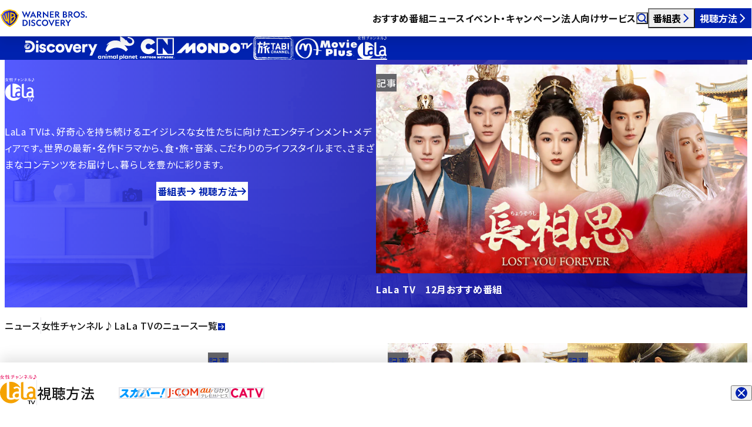

--- FILE ---
content_type: text/html; charset=UTF-8
request_url: https://www.discoveryjapan.jp/lalatv/
body_size: 22381
content:
<!DOCTYPE html><html lang="ja" data-astro-cid-gxcatbgd> <head><meta charset="UTF-8"><meta name="viewport" content="width=device-width"><title>女性チャンネル♪LaLa TV | ワーナーブラザース・ディスカバリー・ジャパン</title><meta name="keywords" content=""><meta name="description" content="LaLa TVは、好奇心を持ち続けるエイジレスな女性たちに向けたエンタテインメント・メディアです。 世界の最新・名作ドラマから、食・旅・音楽、こだわりのライフスタイルまで、さまざまなコンテンツをお届けし、暮らしを豊かに彩ります。"><meta property="og:type" content="article"><meta property="og:locale" content="ja_JP"><meta property="og:site_name" content="ワーナーブラザース・ディスカバリー・ジャパン"><meta property="og:title" content="女性チャンネル♪LaLa TV"><meta property="og:description" content="LaLa TVは、好奇心を持ち続けるエイジレスな女性たちに向けたエンタテインメント・メディアです。 世界の最新・名作ドラマから、食・旅・音楽、こだわりのライフスタイルまで、さまざまなコンテンツをお届けし、暮らしを豊かに彩ります。"><meta property="og:url" content="https://www.discoveryjapan.jp/lalatv/"><meta property="og:image" content="https://images.microcms-assets.io/assets/9ec4dfe3f47b409aa5fea482e9d272af/cd3f4b83fa694e53b7a42ac939eab60e/lala_ogp.png?w=1600"><meta name="twitter:card" content="summary_large_image"><link href="/favicon.ico" rel="icon" sizes="48x48"><link rel="apple-touch-icon" href="/apple-touch-icon.png"><link rel="canonical" href="https://www.discoveryjapan.jp/lalatv/"><link rel="sitemap" href="/sitemap-index.xml"><link rel="preconnect" href="https://fonts.googleapis.com"><link rel="preconnect" href="https://fonts.gstatic.com" crossorigin><link href="https://fonts.googleapis.com/css2?family=Montserrat:wght@100..900&family=Noto+Sans+JP:wght@100..900&display=swap" rel="stylesheet"><link rel="preconnect" href="https://images.microcms-assets.io"><script>(function(){const GTM_ID = "GTM-KXXH3CC";

        window.dataLayer = window.dataLayer || [];
        (function (w, d, s, l, i) {
          w[l] = w[l] || [];
          w[l].push({ 'gtm.start': new Date().getTime(), event: 'gtm.js' });
          var f = d.getElementsByTagName(s)[0],
            j = d.createElement(s),
            dl = l != 'dataLayer' ? '&l=' + l : '';
          j.async = true;
          j.src = 'https://www.googletagmanager.com/gtm.js?id=' + i + dl;
          f.parentNode.insertBefore(j, f);
        })(window, document, 'script', 'dataLayer', GTM_ID);
      })();</script><link rel="stylesheet" href="/_astro/index.B7DbOLuK.css">
<link rel="stylesheet" href="/_astro/index.DeunNsXY.css">
<link rel="stylesheet" href="/_astro/index.qtA87fy7.css">
<style>._inlineLink_14gi6_1{text-decoration:underline}._inlineLink_14gi6_1:not(._-dark_14gi6_4){color:var(--color-blue)}._inlineLink_14gi6_1._-dark_14gi6_4[target=_blank] svg path{fill:var(--color-white)}._inlineLink_14gi6_1[target=_blank] span{padding-right:calc(var(--size-icon) + 10 * var(--px))}._inlineLink_14gi6_1[target=_blank] svg{width:var(--size-icon);margin-right:calc(5 * var(--px));margin-left:round(up,var(--size-icon) * -1 - 5 * var(--px),1px);translate:0 -.05em}._inlineLink_14gi6_1[href^="tel:"]{color:inherit;text-decoration:none;cursor:default}
.container[data-astro-cid-xwxdgr7x]{padding:var(--space-03) 0;overflow:hidden;isolation:isolate}.container[data-astro-cid-xwxdgr7x].-border-top{border-top:1px solid var(--color-line)}.header[data-astro-cid-xwxdgr7x]{display:flex;flex-wrap:wrap;gap:0;align-items:center;padding:0 var(--indent)}@media screen and (width < max(768px,48rem)){.header[data-astro-cid-xwxdgr7x]{display:block}}.heading[data-astro-cid-xwxdgr7x]{font-size:var(--fz-h2);font-weight:500;line-height:1.65}.heading[data-astro-cid-xwxdgr7x]:not(:last-child){padding-right:var(--offset)}.link[data-astro-cid-xwxdgr7x]{flex:1 1 auto;min-height:1lh;padding-left:var(--offset);border-left:1px solid var(--color-line)}@media screen and (width < max(768px,48rem)){.link[data-astro-cid-xwxdgr7x]{padding-left:0;margin-top:calc(.625 * var(--rem));border-left:0}}.list[data-astro-cid-xwxdgr7x]{display:grid;grid-template-columns:repeat(4,minmax(0,1fr));gap:calc(2.5 * var(--rem)) var(--gap);margin-top:var(--space-03)}@media screen and (width < max(768px,48rem)){.list[data-astro-cid-xwxdgr7x]{grid-template-columns:repeat(2,minmax(0,1fr))}}@media screen and (width < max(576px,36rem)){.list[data-astro-cid-xwxdgr7x]{grid-template-columns:minmax(0,1fr)}}
</style>
<link rel="stylesheet" href="/_astro/index.DCsaOnC-.css">
<style>@keyframes splide-loading{0%{transform:rotate(0)}to{transform:rotate(1turn)}}.splide__track--draggable{-webkit-touch-callout:none;-webkit-user-select:none;-ms-user-select:none;user-select:none}.splide__track--fade>.splide__list>.splide__slide{margin:0!important;opacity:0;z-index:0}.splide__track--fade>.splide__list>.splide__slide.is-active{opacity:1;z-index:1}.splide--rtl{direction:rtl}.splide__track--ttb>.splide__list{display:block}.splide__container{box-sizing:border-box;position:relative}.splide__list{backface-visibility:hidden;display:-ms-flexbox;display:flex;height:100%;margin:0!important;padding:0!important}.splide.is-initialized:not(.is-active) .splide__list{display:block}.splide__pagination{-ms-flex-align:center;align-items:center;display:-ms-flexbox;display:flex;-ms-flex-wrap:wrap;flex-wrap:wrap;-ms-flex-pack:center;justify-content:center;margin:0;pointer-events:none}.splide__pagination li{display:inline-block;line-height:1;list-style-type:none;margin:0;pointer-events:auto}.splide:not(.is-overflow) .splide__pagination{display:none}.splide__progress__bar{width:0}.splide{position:relative;visibility:hidden}.splide.is-initialized,.splide.is-rendered{visibility:visible}.splide__slide{backface-visibility:hidden;box-sizing:border-box;-ms-flex-negative:0;flex-shrink:0;list-style-type:none!important;margin:0;position:relative}.splide__slide img{vertical-align:bottom}.splide__spinner{animation:splide-loading 1s linear infinite;border:2px solid #999;border-left-color:transparent;border-radius:50%;contain:strict;display:inline-block;height:20px;inset:0;margin:auto;position:absolute;width:20px}.splide__sr{clip:rect(0 0 0 0);border:0;height:1px;margin:-1px;overflow:hidden;padding:0;position:absolute;width:1px}.splide__toggle.is-active .splide__toggle__play,.splide__toggle__pause{display:none}.splide__toggle.is-active .splide__toggle__pause{display:inline}.splide__track{overflow:hidden;position:relative;z-index:0}
.container[data-astro-cid-qg6ioyt4]{position:relative;padding:calc(var(--space-06) - 1px) 0 var(--space-06);overflow:hidden;color:var(--color-white);background-image:var(--grad);border-top:1px solid transparent}.list[data-astro-cid-qg6ioyt4]{display:flex;flex-wrap:wrap;gap:calc(10 * var(--px));padding:0 var(--indent);font-size:calc(.6875 * var(--rem));color:#fff}.list[data-astro-cid-qg6ioyt4] li[data-astro-cid-qg6ioyt4]{display:flex;gap:calc(10 * var(--px));align-items:center}.list[data-astro-cid-qg6ioyt4] svg[data-astro-cid-qg6ioyt4]{width:var(--size-icon)}.list[data-astro-cid-qg6ioyt4] svg[data-astro-cid-qg6ioyt4] path{fill:currentcolor}.list[data-astro-cid-qg6ioyt4] a[data-astro-cid-qg6ioyt4]:focus-visible{outline-color:currentcolor}
._pill_czzng_1{display:flex;align-items:center;width:fit-content;min-height:calc(1.25 * var(--rem));padding:0 calc(.625 * var(--rem) - 1px);font-size:var(--fz-tag);font-weight:500;color:var(--_foreground);background-color:var(--_background);border:1px solid var(--_border, transparent);border-radius:calc(.625 * var(--rem))}._pill_czzng_1:is(._-ad_czzng_14,._-program_czzng_14,._-article_czzng_14){--_foreground: var(--color-white)}._pill_czzng_1._-ad_czzng_14{--_background: var(--color-ad);padding:0 calc(.3125 * var(--rem));font-family:var(--ff-en);letter-spacing:normal}._pill_czzng_1._-program_czzng_14{--_background: var(--color-black)}._pill_czzng_1._-article_czzng_14{--_background: var(--color-dark)}._pill_czzng_1._-channel_czzng_29{--_foreground: var(--color-white);--_background: var(--color-blue)}._pill_czzng_1._-channel_czzng_29._-dark_czzng_33{--_foreground: var(--color-blue);--_background: var(--color-white)}._pill_czzng_1._-tag_czzng_37{--_foreground: var(--color-blue);--_background: var(--color-white);--_border: var(--color-line)}._pill_czzng_1._-tag_czzng_37._-dark_czzng_33{--_foreground: var(--color-white);--_background: transparent;--_border: var(--color-white)}._pill_czzng_1._-category_czzng_47{--_foreground: var(--color-dark);--_background: transparent;--_border: var(--color-line)}._pill_czzng_1._-category_czzng_47._-dark_czzng_33{--_foreground: var(--color-white);--_background: transparent;--_border: var(--color-white)}._pill_czzng_1._-wbd_czzng_57{--_foreground: var(--color-white);--_background: var(--color-black)}._pill_czzng_1._-pdf_czzng_61{--_foreground: var(--color-white);--_background: var(--color-red);padding:0 calc(.3125 * var(--rem));font-family:var(--ff-en);letter-spacing:normal}._container_qbtul_1{display:block;isolation:isolate;border-radius:var(--radius)}._container_qbtul_1[href]:not(._-dark_qbtul_6){color:var(--color-blue)}._image_qbtul_10{position:relative;overflow:hidden;border-radius:var(--radius);box-shadow:0 calc(10 * var(--px)) calc(20 * var(--px)) #0003}@media(forced-colors:active){._image_qbtul_10{border:1px solid transparent}}._image_qbtul_10 img{display:block;width:100%}@media(hover:hover){._image_qbtul_10 img{transition:scale var(--duration-base) linear}[href]:hover ._image_qbtul_10 img{transition:scale calc(var(--duration-base) * 3) linear;scale:1.1}}._label_qbtul_35{--_space: clamp(8 * var(--px), var(--window-width) / 100 * .188px + 7.295 * var(--px), 10 * var(--px));position:absolute;top:var(--_space);right:var(--_space);z-index:1}._body_qbtul_43{padding:var(--space-06) var(--indent) 0}._date_qbtul_47{flex:0 0 100%;margin-bottom:var(--space-07)}._container_qbtul_1:not(._-dark_qbtul_6) ._date_qbtul_47{color:var(--color-black)}._date_qbtul_47{font-family:var(--ff-en);font-size:calc(.75 * var(--rem));line-height:1.2;letter-spacing:normal}._title_qbtul_61{font-weight:500}:is([target=_blank],[download]) ._title_qbtul_61>span{padding-right:calc(var(--size-icon) + 10 * var(--px))}._title_qbtul_61 svg{width:var(--size-icon);margin-left:calc(var(--size-icon) * -1);vertical-align:calc(1 * var(--px))}._title_qbtul_61 svg path{fill:currentcolor}._title_qbtul_61:not(._-large_qbtul_75){font-size:var(--fz-summary)}[target=_blank] ._title_qbtul_61:not(._-large_qbtul_75)>span{padding-right:calc(var(--size-icon) + 5 * var(--px))}._title_qbtul_61:not(._-large_qbtul_75) svg{vertical-align:0}._pills_qbtul_85{display:flex;flex-wrap:wrap;gap:calc(.3125 * var(--rem)) calc(5 * var(--px));margin-top:var(--space-07)}._tagList_qbtul_92{display:contents}
</style></head> <body data-astro-cid-gxcatbgd> <noscript><iframe src="https://www.googletagmanager.com/ns.html?id=GTM-KXXH3CC" height="0" width="0" style="display:none;visibility:hidden" data-astro-cid-gxcatbgd></iframe></noscript> <div id="container" data-astro-cid-gxcatbgd> <astro-header data-astro-cid-uaqiaooz="true"> <header class="container" data-header data-astro-cid-uaqiaooz> <div class="backdrop" data-header-backdrop data-astro-cid-uaqiaooz></div> <div class="main" data-astro-cid-uaqiaooz> <div class="logo" data-astro-cid-z6gpi67q="true"> <a href="/" data-astro-cid-z6gpi67q> <svg fill="none" height="40" viewBox="0 0 148 40" width="148" xmlns="http://www.w3.org/2000/svg" xmlns:xlink="http://www.w3.org/1999/xlink" aria-label="WARNER BROS. DISCOVERY" role="img" class="logo_large" data-astro-cid-z6gpi67q><title>WARNER BROS. DISCOVERY</title><linearGradient id="logo-a" gradientUnits="userSpaceOnUse" x1="1.98071" x2="28.988" y1="19.8998" y2="19.8998" data-astro-cid-z6gpi67q><stop offset="0" stop-color="#4047ff" data-astro-cid-z6gpi67q></stop><stop offset="1" stop-color="#04006c" data-astro-cid-z6gpi67q></stop></linearGradient><path d="m40.7143 19.4874-4.4897-11.02608h2.1145l2.5635 6.58078 2.8096-6.8859 2.7952 6.8859 2.549-6.58078h2.0276l-4.4752 11.02608-2.9545-7.1038zm20.0284-.4213h-2.0566l-1.0717-2.2808h-4.5041l-1.0718 2.2808h-2.071l5.3876-11.02608zm-6.9228-3.7916h3.0848l-1.5496-3.2831zm10.2387 3.7916h-1.9552v-10.60478h2.9835c2.3317 0 3.9972 1.20573 3.9972 3.28308 0 1.4382-.7965 2.4261-2.071 2.9054l3.2876 4.4163h-2.2738l-3.0269-4.0966h-.9414zm0-5.6656h1.0283c1.2021 0 2.0131-.5956 2.0131-1.656 0-1.0751-.811-1.6707-2.0131-1.6707h-1.0283zm30.5946 5.6656h-1.9551v-10.60478h2.9834c2.3318 0 3.9973 1.20573 3.9973 3.28308 0 1.4382-.7966 2.4261-2.0711 2.9054l3.2873 4.4163h-2.2735l-3.0268-4.0966h-.9415zm0-5.6656h1.0283c1.2021 0 2.0131-.5956 2.0131-1.656 0-1.0751-.811-1.6707-2.0131-1.6707h-1.0283zm-15.2348-4.93918h1.9118v11.01148l-7.4442-7.1909v6.7842h-1.9117v-11.01158l7.4441 7.19098zm4.4751 0h6.5173v1.62708h-4.6055v2.7455h4.2434v1.6416h-4.2434v2.9635h4.6345v1.6271h-6.5463zm22.1715 0h3.041c2.361 0 3.592 1.10404 3.592 2.80368 0 1.0896-.667 1.8595-1.478 2.2082 1.203.3195 2.129 1.2348 2.129 2.5712 0 1.874-1.448 3.0217-3.736 3.0217h-3.548zm2.925 4.48888c1.101 0 1.796-.4939 1.796-1.4237 0-.9443-.695-1.4381-1.796-1.4381h-1.014v2.8618zm.507 4.4888c1.115 0 1.868-.581 1.868-1.5253 0-.9297-.753-1.5108-1.868-1.5108h-1.521v3.0361zm7.862 1.6271h-1.955v-10.60478h2.984c2.332 0 3.997 1.20573 3.997 3.28308 0 1.4382-.797 2.4261-2.071 2.9054l3.288 4.4163h-2.274l-3.027-4.0966h-.942zm0-5.6656h1.029c1.202 0 2.013-.5956 2.013-1.656 0-1.0751-.811-1.6707-2.013-1.6707h-1.029zm17.664.3632c0 3.0216-2.404 5.4767-5.402 5.4767s-5.402-2.4551-5.402-5.4767c0-3.0217 2.404-5.47675 5.402-5.47675s5.402 2.45505 5.402 5.47675zm-8.849 0c0 2.0919 1.535 3.6608 3.447 3.6608 1.911 0 3.447-1.5689 3.447-3.6608s-1.536-3.6608-3.447-3.6608c-1.912 0-3.447 1.5689-3.447 3.6608zm13.438 3.8061c1.071 0 1.824-.4794 1.824-1.351 0-.6828-.449-.9879-1.115-1.322l-1.767-.8426c-1.144-.552-2.114-1.2348-2.114-2.7166 0-1.84486 1.506-3.05065 3.476-3.05065 1.202 0 2.274.50849 2.853 1.04598v2.03377c-.811-.8135-1.868-1.4091-2.926-1.4091-.883 0-1.549.4358-1.549 1.2202 0 .5811.42.8862.999 1.1768l1.651.7699c1.535.7118 2.346 1.4382 2.346 2.9199 0 1.9757-1.636 3.196-3.722 3.196-1.347 0-2.534-.5084-3.229-1.0605v-2.0047c.926.7554 2.071 1.3946 3.273 1.3946zm7.388.3632c0 .6973-.55 1.2348-1.231 1.2348h-.029c-.681 0-1.217-.5375-1.217-1.2348 0-.6828.536-1.2203 1.217-1.2203h.029c.681 0 1.231.5375 1.231 1.2203zm-42.77 15.3253h-1.955v-10.6047h2.983c2.332 0 3.998 1.2057 3.998 3.2831 0 1.4382-.797 2.426-2.071 2.9054l3.287 4.4162h-2.274l-3.026-4.0966h-.942zm0-5.6655h1.028c1.202 0 2.014-.5957 2.014-1.6561 0-1.075-.812-1.6706-2.014-1.6706h-1.028zm-10.8614-4.9392h6.5173v1.627h-4.6056v2.7456h4.2435v1.6416h-4.2435v2.9635h4.6345v1.627h-6.5462zm-12.2852 5.3024c0 3.0216-2.4042 5.4767-5.4022 5.4767s-5.4021-2.4551-5.4021-5.4767 2.4042-5.4767 5.4021-5.4767c2.9978 0 5.4022 2.4551 5.4022 5.4767zm-8.8491 0c0 2.0919 1.5353 3.6609 3.4469 3.6609 1.9117 0 3.4469-1.569 3.4469-3.6609s-1.5352-3.6608-3.4469-3.6608c-1.9116 0-3.4469 1.5689-3.4469 3.6608zm-31.4211-5.3025c3.0124 0 5.431 2.2808 5.431 5.3025s-2.4186 5.3023-5.431 5.3023h-3.2587v-10.6048zm-1.3035 1.6271v7.3508h1.1731c2.129 0 3.6062-1.6561 3.6062-3.6754s-1.4772-3.6754-3.5917-3.6754zm10.6875-1.6271v10.6048h-1.9552v-10.6048zm5.2602 9.1086c1.0718 0 1.8248-.4795 1.8248-1.3511 0-.6828-.4489-.9878-1.1151-1.3219l-1.7669-.8426c-1.1441-.552-2.1145-1.2348-2.1145-2.7165 0-1.8451 1.5062-3.0507 3.4759-3.0507 1.2021 0 2.2738.5084 2.8531 1.0458v2.0339c-.8111-.8135-1.8683-1.4092-2.9256-1.4092-.8834 0-1.5496.4359-1.5496 1.2204 0 .581.42.8861.9993 1.1766l1.6511.77c1.5351.7118 2.3461 1.4381 2.3461 2.9198 0 1.9758-1.6365 3.1961-3.722 3.1961-1.3469 0-2.5345-.5085-3.2297-1.0605v-2.0047c.9269.7553 2.0711 1.3946 3.2731 1.3946zm13.2911-1.3365v2.2662c-.7821.4794-1.7235.7409-2.7373.7409-3.0124 0-5.4455-2.4551-5.4455-5.4767s2.4331-5.4767 5.4455-5.4767c1.0138 0 1.9552.2615 2.7373.7408v2.2662c-.6228-.6972-1.5787-1.1331-2.6939-1.1331-1.9986 0-3.5337 1.569-3.5337 3.6028 0 2.0337 1.5351 3.6027 3.5337 3.6027 1.1152 0 2.0711-.4359 2.6939-1.1331zm12.5076-7.7721h2.1579l3.2876 7.1038 3.2586-7.1038h2.071l-5.3875 11.0261zm32.7909 10.6048v-4.7649l-3.954-5.8399h2.216l2.709 4.024 2.737-4.024h2.201l-3.939 5.8399v4.7649z" fill="#0022af" data-astro-cid-z6gpi67q></path><path d="m28.988 14.7874c-.2057 1.4112-.8674 6.0225-4.2297 10.5484-3.4201 4.6605-7.9171 6.9216-9.2739 7.6173-1.3569-.6957-5.85382-2.9568-9.27397-7.6173-3.36231-4.5259-4.02401-9.1372-4.22972-10.5484l2.04305-1.0992v-1.5245l2.0245-1.1v-1.52351c2.80088-1.33959 5.88644-2.22062 9.43614-2.69374 3.5496.47312 6.6352 1.35415 9.4361 2.69374v1.52351l2.0245 1.1v1.5245z" fill="url(#logo-a)" class="-shield" data-astro-cid-z6gpi67q></path><path d="m28.7738 12.5934v-1.5195l-2.0245-1.09991v-1.58892l-1.0385-.49614c-2.951-1.41147-6.2143-2.35403-9.9781-2.8557l-.2459-.03323-.246.03323c-3.7638.50167-7.02703 1.44423-9.97803 2.8557l-1.03852.49614v1.58892l-2.0245 1.09991v1.5195l-2.19975 1.1834.173902 1.2612c.582811 4.2317 2.120888 8.0615 4.569608 11.3852 2.47472 3.3584 5.81549 6.106 9.92899 8.1683l.8143.4085.8142-.4085c4.1136-2.0623 7.4543-4.8099 9.929-8.1683 2.4487-3.3237 3.9868-7.1535 4.5696-11.3852l.1739-1.2612zm.2142 2.194c-.2057 1.4112-.8674 6.0225-4.2297 10.5485-3.4201 4.6604-7.9171 6.9215-9.2739 7.6172-1.3568-.6957-5.8538-2.9568-9.27395-7.6172-3.36231-4.526-4.024-9.1373-4.22972-10.5485l2.04306-1.0992v-1.5245l2.02449-1.1v-1.52351c2.80088-1.33959 5.88642-2.22062 9.43612-2.69374 3.5496.47312 6.6352 1.35415 9.4361 2.69374v1.52351l2.0245 1.1v1.5245zm-14.4548-4.6416v19.6221c-1.3592-1.4518-2.5966-3.2681-3.4771-5.1087l-1.79754 1.0779c-2.33196-2.5941-3.92719-5.7803-4.94085-9.9855.51727-.6042 1.04768-1.1435 1.58172-1.6247.77573 3.5036 1.90526 6.4572 3.63411 8.8858l.65236-.3791c-1.15304-3.1273-1.79444-6.4222-2.07674-10.1878.69842-.4438 1.37999-.8024 2.02234-1.0919.2458 4.1503 1.0258 8.2892 2.3339 11.6056l.0872-.0511-.094-12.3952c.6982-.1801 1.3824-.2999 2.0746-.3674zm9.4969 6.7572c.7325-.8136.8885-1.4057.8885-2.1216 0-1.0136-.8347-1.9156-2.0489-2.6906-.7334-.4682-1.856-1.0352-3.4932-1.4929-.9419-.2538-1.9243-.408-2.9351-.4521v19.6221c4.1116-2.1233 8.9996-7.9415 9.0243-10.9016.0076-.905-.4687-1.4965-1.4356-1.9633zm-5.5671-4.4107c1.0124 0 4.2877 1.0388 4.2877 2.3506 0 .4728-.416 1.1504-1.7116 1.8329l-2.5761 1.3856zm2.5521 10.8817c-.5787.6691-1.5265 1.6897-2.5521 2.4847v-5.6301s3.7165-2.0978 3.8529-2.1875c1.1125.2827 1.056 1.1034 1.0559 1.1887-.001 1.0338-1.0544 2.6343-2.3567 4.1442z" fill="#ffc200" class="-shield" data-astro-cid-z6gpi67q></path></svg> <svg width="40" height="40" viewBox="0 0 40 40" fill="none" aria-label="WARNER BROS. DISCOVERY" role="img" class="logo_small" xmlns="http://www.w3.org/2000/svg" data-astro-cid-z6gpi67q> <title>WARNER BROS. DISCOVERY</title> <path d="M37.4355 13.2696C37.1699 15.0921 36.3153 21.0473 31.9732 26.8922C27.5563 32.9108 21.7488 35.8308 19.9966 36.7293C18.2443 35.8308 12.4369 32.9108 8.01998 26.8922C3.67781 21.0473 2.82328 15.0921 2.55762 13.2696L5.19607 11.8501V9.88133L7.81055 8.46081V6.49329C11.4277 4.7633 15.4125 3.62552 19.9966 3.01452C24.5807 3.62552 28.5655 4.7633 32.1826 6.49329V8.46081L34.7971 9.88133V11.8501L37.4355 13.2696Z" fill="url(#paint0_linear_2308_9502)" class="-shield" data-astro-cid-z6gpi67q></path> <path d="M37.1592 10.4349V8.47267L34.5447 7.05216V5.00018L33.2035 4.35946C29.3925 2.53664 25.1783 1.3194 20.3176 0.671531L20 0.628616L19.6824 0.671531C14.8217 1.3194 10.6075 2.53664 6.79648 4.35945L5.4553 5.00018V7.05216L2.84082 8.47267V10.4349L0 11.9632L0.224582 13.592C0.977239 19.0569 2.96356 24.0027 6.12588 28.2951C9.32181 32.6322 13.6361 36.1806 18.9485 38.8438L20 39.3714L21.0515 38.8438C26.3639 36.1806 30.6782 32.6322 33.8741 28.2951C37.0365 24.0027 39.0228 19.0569 39.7754 13.592L40 11.9632L37.1592 10.4349ZM37.4359 13.2683C37.1702 15.0908 36.3157 21.0459 31.9735 26.8909C27.5567 32.9095 21.7492 35.8295 19.9969 36.7279C18.2447 35.8295 12.4372 32.9095 8.02034 26.8909C3.67816 21.0459 2.82363 15.0908 2.55797 13.2683L5.19642 11.8488V9.87998L7.8109 8.45946V6.49193C11.428 4.76195 15.4128 3.62417 19.9969 3.01317C24.581 3.62417 28.5659 4.76195 32.183 6.49193V8.45946L34.7975 9.87998V11.8488L37.4359 13.2683ZM18.7686 7.274V32.6145C17.0133 30.7396 15.4152 28.394 14.2781 26.017L11.9567 27.409C8.94519 24.059 6.88507 19.9442 5.57601 14.5135C6.24401 13.7332 6.929 13.0368 7.61867 12.4154C8.62047 16.94 10.0792 20.7543 12.3119 23.8907L13.1544 23.401C11.6653 19.3624 10.8369 15.1073 10.4724 10.2444C11.3743 9.67118 12.2545 9.2081 13.0841 8.83423C13.4015 14.1941 14.4088 19.5391 16.0981 23.822L16.2108 23.756L16.0894 7.74856C16.9911 7.51589 17.8747 7.36125 18.7686 7.274ZM31.033 16.0004C31.979 14.9498 32.1805 14.1851 32.1805 13.2605C32.1805 11.9515 31.1026 10.7868 29.5346 9.78584C28.5874 9.18121 27.1376 8.44893 25.0234 7.85792C23.8069 7.53006 22.5382 7.33095 21.2329 7.27401V32.6145C26.5427 29.8724 32.8552 22.3587 32.8871 18.5359C32.8969 17.3672 32.2818 16.6032 31.033 16.0004ZM23.8436 10.3043C25.151 10.3043 29.3808 11.6458 29.3808 13.34C29.3808 13.9506 28.8436 14.8257 27.1704 15.707L23.8436 17.4965V10.3043ZM27.1394 24.3572C26.392 25.2214 25.1681 26.5394 23.8436 27.5661V20.2952C23.8436 20.2952 28.6432 17.586 28.8194 17.4703C30.256 17.8353 30.1831 18.8952 30.183 19.0053C30.1816 20.3405 28.8213 22.4074 27.1394 24.3572Z" fill="#FFC200" class="-shield" data-astro-cid-z6gpi67q></path> <defs data-astro-cid-z6gpi67q> <linearGradient id="paint0_linear_2308_9502" x1="2.55761" y1="19.8719" x2="37.4355" y2="19.8719" gradientUnits="userSpaceOnUse" data-astro-cid-z6gpi67q> <stop stop-color="#4047FF" data-astro-cid-z6gpi67q></stop> <stop offset="1" stop-color="#04006C" data-astro-cid-z6gpi67q></stop> </linearGradient> </defs> </svg> </a> </div>  <div class="navigation" data-astro-cid-uaqiaooz> <ul class="navigation_list" data-astro-cid-uaqiaooz> <li data-astro-cid-uaqiaooz> <a href="/program/" class="navigation_link" data-astro-cid-uaqiaooz>おすすめ番組</a> </li> <li data-astro-cid-uaqiaooz> <a href="/news/" class="navigation_link" data-astro-cid-uaqiaooz>ニュース</a> </li> <li data-astro-cid-uaqiaooz> <a href="/campaign/" class="navigation_link" data-astro-cid-uaqiaooz>イベント・キャンペーン</a> </li> <li data-astro-cid-uaqiaooz> <a href="/business/" class="navigation_link" data-astro-cid-uaqiaooz>法人向けサービス</a> </li> </ul> </div> <div class="widgets" data-astro-cid-uaqiaooz> <button type="button" class="button -search" aria-expanded="false" aria-controls="dropdown-search" data-header-dropdown-toggle="search" data-astro-cid-uaqiaooz> <svg width="1em" height="1em" viewBox="0 0 10 10" aria-hidden="true" data-astro-cid-uaqiaooz="true" data-icon="search">   <path fill="#fff" fill-rule="evenodd" d="M1.2 4.35a3.15 3.15 0 1 1 6.3 0 3.15 3.15 0 0 1-6.3 0M4.35 0a4.35 4.35 0 1 0 2.622 7.821l2.104 2.103.848-.848-2.103-2.104A4.35 4.35 0 0 0 4.35 0" clip-rule="evenodd"/> </svg> <span class="sr-only" data-astro-cid-uaqiaooz>検索</span> </button> <button type="button" class="button -timetable" aria-expanded="false" aria-controls="dropdown-timetable" data-header-dropdown-toggle="timetable" data-astro-cid-uaqiaooz>番組表<svg width="1em" height="1em" viewBox="0 0 10 10" aria-hidden="true" data-astro-cid-uaqiaooz="true" data-icon="next">   <path fill="#0022AF" fill-rule="evenodd" d="M6.652 5 2.64.984l.849-.848 4.436 4.44.423.425-.424.424L3.488 9.86l-.848-.849z" clip-rule="evenodd"/> </svg></button> <button type="button" class="button -howTo" aria-expanded="false" aria-controls="dropdown-howTo" data-header-dropdown-toggle="howTo" data-astro-cid-uaqiaooz>視聴方法<svg width="1em" height="1em" viewBox="0 0 10 10" aria-hidden="true" data-astro-cid-uaqiaooz="true" data-icon="next">   <path fill="#0022AF" fill-rule="evenodd" d="M6.652 5 2.64.984l.849-.848 4.436 4.44.423.425-.424.424L3.488 9.86l-.848-.849z" clip-rule="evenodd"/> </svg></button> <button type="button" class="button -menu" aria-expanded="false" aria-controls="dropdown-menu" data-header-dropdown-toggle="menu" data-astro-cid-uaqiaooz> <span class="menu_icon -open" data-astro-cid-uaqiaooz><svg width="1em" height="1em" viewBox="0 0 18 18" aria-hidden="true" data-astro-cid-uaqiaooz="true" data-icon="menu">   <g fill="#0022AF"><path fill-rule="evenodd" d="M7 14H0v-2h7zm0-5H0V7h7zm5.306-3a4.306 4.306 0 1 0 2.458 7.842l1.849 1.849 1.08-1.08-1.85-1.85A4.306 4.306 0 0 0 12.306 6M9.54 10.306a2.764 2.764 0 1 1 5.53 0 2.764 2.764 0 0 1-5.53 0" clip-rule="evenodd"/><path d="m14.764 13.842.106-.107-.09-.088-.102.071zm1.849 1.849-.106.106.106.106.106-.106zm1.08-1.08.105.106.107-.106-.107-.106zm-1.85-1.85-.123-.085-.072.103.089.089zM8.15 10.307a4.156 4.156 0 0 1 4.156-4.156v-.3a4.456 4.456 0 0 0-4.456 4.456zm4.156 4.156a4.156 4.156 0 0 1-4.156-4.156h-.3a4.456 4.456 0 0 0 4.456 4.456zm2.372-.744a4.14 4.14 0 0 1-2.372.743v.3c.945 0 1.822-.294 2.543-.796zm-.02.23 1.849 1.849.212-.212-1.85-1.85zm2.061 1.849 1.08-1.08-.213-.212-1.08 1.08zm1.08-1.292-1.85-1.85-.212.213 1.85 1.85zm-1.338-4.2a4.14 4.14 0 0 1-.741 2.371l.246.172a4.44 4.44 0 0 0 .795-2.542zM12.306 6.15a4.156 4.156 0 0 1 4.155 4.156h.3a4.456 4.456 0 0 0-4.455-4.456zm0 1.241a2.914 2.914 0 0 0-2.915 2.915h.3a2.614 2.614 0 0 1 2.615-2.615zm2.914 2.915a2.914 2.914 0 0 0-2.914-2.915v.3a2.614 2.614 0 0 1 2.614 2.615zm-2.914 2.914a2.914 2.914 0 0 0 2.914-2.914h-.3a2.614 2.614 0 0 1-2.614 2.614zM9.39 10.306a2.914 2.914 0 0 0 2.915 2.914v-.3a2.614 2.614 0 0 1-2.615-2.614z"/><path fill-rule="evenodd" d="M15 3.675H0v-2h15z" clip-rule="evenodd"/></g> </svg></span> <span class="menu_icon -close" data-astro-cid-uaqiaooz><svg width="1em" height="1em" viewBox="0 0 10 10" aria-hidden="true" data-astro-cid-uaqiaooz="true" data-icon="close">   <path fill="#0022AF" fill-rule="evenodd" d="m5.849 5 3.11-3.111-.848-.849-3.11 3.111-3.112-3.11-.849.848 3.112 3.11L1.04 8.112l.849.849L5 5.848 8.111 8.96l.849-.849z" clip-rule="evenodd"/> </svg></span> <span class="open-sr-only" data-astro-cid-uaqiaooz>検索とメニュー</span> <span class="close-sr-only" data-astro-cid-uaqiaooz>検索とメニューを閉じる</span> </button> </div> </div> <div class="channel" data-header-channel data-astro-cid-uaqiaooz> <ul aria-label="チャンネル" class="channel_list" data-astro-cid-uaqiaooz> <li class="channel_listItem" data-astro-cid-uaqiaooz> <a href="/discoverychannel/" class="channel_link" data-astro-cid-uaqiaooz> <img src="/_astro/discoverychannel-white.90BxbCMg.svg" width="125" height="40" alt="ディスカバリーチャンネル" class="channel_icon" data-astro-cid-uaqiaooz="true">  </a> </li><li class="channel_listItem" data-astro-cid-uaqiaooz> <a href="/animalplanet/" class="channel_link" data-astro-cid-uaqiaooz> <img src="/_astro/animalplanet-white.D6AbA3eG.svg" width="69" height="40" alt="アニマルプラネット" class="channel_icon" data-astro-cid-uaqiaooz="true">  </a> </li><li class="channel_listItem" data-astro-cid-uaqiaooz> <a href="/cartoonnetwork/" class="channel_link" data-astro-cid-uaqiaooz> <img src="/_astro/cartoonnetwork-white.C4h7OkEa.svg" width="65" height="40" alt="カートゥーン ネットワーク" class="channel_icon" data-astro-cid-uaqiaooz="true">  </a> </li><li class="channel_listItem" data-astro-cid-uaqiaooz> <a href="/mondotv/" class="channel_link" data-astro-cid-uaqiaooz> <img src="/_astro/mondotv-white.CO0_ieZW.svg" width="131" height="40" alt="MONDO TV" class="channel_icon" data-astro-cid-uaqiaooz="true">  </a> </li><li class="channel_listItem" data-astro-cid-uaqiaooz> <a href="/tabichannel/" class="channel_link" data-astro-cid-uaqiaooz> <img src="/_astro/tabichannel-white.BID1yfrZ.svg" width="71" height="40" alt="旅チャンネル" class="channel_icon" data-astro-cid-uaqiaooz="true">  </a> </li><li class="channel_listItem" data-astro-cid-uaqiaooz> <a href="/movieplus/" class="channel_link" data-astro-cid-uaqiaooz> <img src="/_astro/movieplus-white.DDFg75JK.svg" width="106" height="40" alt="ムービープラス" class="channel_icon" data-astro-cid-uaqiaooz="true">  </a> </li><li class="channel_listItem" data-astro-cid-uaqiaooz> <a href="/lalatv/" class="channel_link -current" data-astro-cid-uaqiaooz> <img src="/_astro/lalatv-white.ZjEKOJyl.svg" width="51" height="40" alt="女性チャンネル♪LaLa TV" class="channel_icon" data-astro-cid-uaqiaooz="true">  </a> </li> </ul> </div> <div class="dropdown" id="dropdown-search" data-header-dropdown="search" aria-hidden="true" data-astro-cid-uvqtwjhu> <div class="inner" data-header-dropdown-inner data-astro-cid-uvqtwjhu> <div class="inside" data-header-dropdown-inside data-astro-cid-uvqtwjhu> <div class="slot" data-header-dropdown-slot data-astro-cid-uvqtwjhu>  <div class="inner" data-astro-cid-6gaovnh6> <astro-dropdown-search data-astro-cid-6gaovnh6="true"> <form class="form" action="/search/" aria-label="フリーワード検索" data-astro-cid-6gaovnh6> <div class="form_inner" data-astro-cid-6gaovnh6> <input type="text" inputmode="search" aria-label="検索ワード" class="form_input" data-astro-cid-6gaovnh6> <button type="reset" class="form_reset" data-astro-cid-6gaovnh6> <span class="form_resetInner" data-astro-cid-6gaovnh6> <svg width="1em" height="1em" viewBox="0 0 10 10" aria-label="Reset" role="img" data-astro-cid-6gaovnh6="true" data-icon="close">   <path fill="#0022AF" fill-rule="evenodd" d="m5.849 5 3.11-3.111-.848-.849-3.11 3.111-3.112-3.11-.849.848 3.112 3.11L1.04 8.112l.849.849L5 5.848 8.111 8.96l.849-.849z" clip-rule="evenodd"/> </svg> </span> </button> </div> <button type="submit" class="form_submit" data-astro-cid-6gaovnh6>
検索
<svg width="1em" height="1em" viewBox="0 0 10 10" aria-hidden="true" data-astro-cid-6gaovnh6="true" data-icon="search">   <path fill="#fff" fill-rule="evenodd" d="M1.2 4.35a3.15 3.15 0 1 1 6.3 0 3.15 3.15 0 0 1-6.3 0M4.35 0a4.35 4.35 0 1 0 2.622 7.821l2.104 2.103.848-.848-2.103-2.104A4.35 4.35 0 0 0 4.35 0" clip-rule="evenodd"/> </svg> </button> </form> </astro-dropdown-search> </div>  </div> </div> <div class="close" data-astro-cid-uvqtwjhu> <button type="button" class="closeButton" aria-expanded="true" aria-controls="dropdown-search" data-header-dropdown-close="search" data-astro-cid-uvqtwjhu>閉じる
<svg width="1em" height="1em" viewBox="0 0 10 10" aria-hidden="true" data-astro-cid-uvqtwjhu="true" data-icon="close">   <path fill="#0022AF" fill-rule="evenodd" d="m5.849 5 3.11-3.111-.848-.849-3.11 3.111-3.112-3.11-.849.848 3.112 3.11L1.04 8.112l.849.849L5 5.848 8.111 8.96l.849-.849z" clip-rule="evenodd"/> </svg></button> </div> </div> </div>  <script type="module">class s extends HTMLElement{input=this.querySelector("input");constructor(){super(),this.addEventListener("submit",this.handleSubmit)}handleSubmit(e){e.preventDefault();const t=this.input?.value;location.href=`/search/?q=${t}`}}customElements.define("astro-dropdown-search",s);</script>  <div class="dropdown" id="dropdown-timetable" data-header-dropdown="timetable" aria-hidden="true" data-astro-cid-uvqtwjhu> <div class="inner" data-header-dropdown-inner data-astro-cid-uvqtwjhu> <div class="inside" data-header-dropdown-inside data-astro-cid-uvqtwjhu> <div class="slot" data-header-dropdown-slot data-astro-cid-uvqtwjhu>  <div data-inner-component data-astro-cid-rsbyhbtv="true" data-astro-cid-svlwhvqd>  <ul aria-label="番組表" class="list" data-astro-cid-rsbyhbtv> <li class="list_item" data-astro-cid-rsbyhbtv> <a href="/discoverychannel/timetable_weekly/" class="list_link" data-astro-cid-rsbyhbtv> <picture><source srcset="/_astro/discoverychannel-white.90BxbCMg.svg" media="(forced-colors: active)"><img src="/_astro/discoverychannel-color.DHM-oMIP.svg" width="155" height="50" alt="ディスカバリーチャンネル" class="list_logo" loading="eager" data-astro-cid-rsbyhbtv="true"></picture>  </a> </li><li class="list_item" data-astro-cid-rsbyhbtv> <a href="/animalplanet/timetable_weekly/" class="list_link" data-astro-cid-rsbyhbtv> <picture><source srcset="/_astro/animalplanet-white.D6AbA3eG.svg" media="(forced-colors: active)"><img src="/_astro/animalplanet-color.DDfQ2RQB.svg" width="86" height="50" alt="アニマルプラネット" class="list_logo" loading="eager" data-astro-cid-rsbyhbtv="true"></picture>  </a> </li><li class="list_item" data-astro-cid-rsbyhbtv> <a href="/cartoonnetwork/timetable_weekly/" class="list_link" data-astro-cid-rsbyhbtv> <picture><source srcset="/_astro/cartoonnetwork-white.C4h7OkEa.svg" media="(forced-colors: active)"><img src="/_astro/cartoonnetwork-color.D95TWfAd.svg" width="80" height="50" alt="カートゥーン ネットワーク" class="list_logo" loading="eager" data-astro-cid-rsbyhbtv="true"></picture>  </a> </li><li class="list_item" data-astro-cid-rsbyhbtv> <a href="/mondotv/timetable_weekly/" class="list_link" data-astro-cid-rsbyhbtv> <picture><source srcset="/_astro/mondotv-white.CO0_ieZW.svg" media="(forced-colors: active)"><img src="/_astro/mondotv-color.DQfpCtUk.svg" width="162" height="50" alt="MONDO TV" class="list_logo" loading="eager" data-astro-cid-rsbyhbtv="true"></picture>  </a> </li><li class="list_item" data-astro-cid-rsbyhbtv> <a href="/tabichannel/timetable_weekly/" class="list_link" data-astro-cid-rsbyhbtv> <picture><source srcset="/_astro/tabichannel-white.BID1yfrZ.svg" media="(forced-colors: active)"><img src="/_astro/tabichannel-color.DP8VT1CC.svg" width="88" height="50" alt="旅チャンネル" class="list_logo" loading="eager" data-astro-cid-rsbyhbtv="true"></picture>  </a> </li><li class="list_item" data-astro-cid-rsbyhbtv> <a href="/movieplus/timetable_weekly/" class="list_link" data-astro-cid-rsbyhbtv> <picture><source srcset="/_astro/movieplus-white.DDFg75JK.svg" media="(forced-colors: active)"><img src="/_astro/movieplus-color.C4O7zhAE.svg" width="131" height="50" alt="ムービープラス" class="list_logo" loading="eager" data-astro-cid-rsbyhbtv="true"></picture>  </a> </li><li class="list_item" data-astro-cid-rsbyhbtv> <a href="/lalatv/timetable_weekly/" class="list_link" data-astro-cid-rsbyhbtv> <picture><source srcset="/_astro/lalatv-white.ZjEKOJyl.svg" media="(forced-colors: active)"><img src="/_astro/lalatv-color.DJIvRYPQ.svg" width="62" height="50" alt="女性チャンネル♪LaLa TV" class="list_logo" loading="eager" data-astro-cid-rsbyhbtv="true"></picture>  </a> </li> </ul>  </div>   </div> </div> <div class="close" data-astro-cid-uvqtwjhu> <button type="button" class="closeButton" aria-expanded="true" aria-controls="dropdown-timetable" data-header-dropdown-close="timetable" data-astro-cid-uvqtwjhu>閉じる
<svg width="1em" height="1em" viewBox="0 0 10 10" aria-hidden="true" data-astro-cid-uvqtwjhu="true" data-icon="close">   <path fill="#0022AF" fill-rule="evenodd" d="m5.849 5 3.11-3.111-.848-.849-3.11 3.111-3.112-3.11-.849.848 3.112 3.11L1.04 8.112l.849.849L5 5.848 8.111 8.96l.849-.849z" clip-rule="evenodd"/> </svg></button> </div> </div> </div>   <div class="dropdown" id="dropdown-howTo" data-header-dropdown="howTo" aria-hidden="true" data-astro-cid-uvqtwjhu> <div class="inner" data-header-dropdown-inner data-astro-cid-uvqtwjhu> <div class="inside" data-header-dropdown-inside data-astro-cid-uvqtwjhu> <div class="slot" data-header-dropdown-slot data-astro-cid-uvqtwjhu>  <div data-inner-component data-astro-cid-6pgruqdb="true" data-astro-cid-svlwhvqd>  <p class="text01" data-astro-cid-6pgruqdb>さまざまなサービスで視聴が可能</p> <p class="text02" data-astro-cid-6pgruqdb>あなたに最適なプランがきっとみつかる！</p> <ul aria-label="視聴方法" class="list" data-astro-cid-6pgruqdb> <li class="list_item" data-astro-cid-6pgruqdb> <a href="/discoverychannel/#howto" class="list_link" data-astro-cid-6pgruqdb> <picture><source srcset="/_astro/discoverychannel-white.90BxbCMg.svg" media="(forced-colors: active)"><img src="/_astro/discoverychannel-color.DHM-oMIP.svg" width="155" height="50" alt="ディスカバリーチャンネル" class="list_logo" loading="eager" data-astro-cid-6pgruqdb="true"></picture>  </a> </li><li class="list_item" data-astro-cid-6pgruqdb> <a href="/animalplanet/#howto" class="list_link" data-astro-cid-6pgruqdb> <picture><source srcset="/_astro/animalplanet-white.D6AbA3eG.svg" media="(forced-colors: active)"><img src="/_astro/animalplanet-color.DDfQ2RQB.svg" width="86" height="50" alt="アニマルプラネット" class="list_logo" loading="eager" data-astro-cid-6pgruqdb="true"></picture>  </a> </li><li class="list_item" data-astro-cid-6pgruqdb> <a href="/cartoonnetwork/#howto" class="list_link" data-astro-cid-6pgruqdb> <picture><source srcset="/_astro/cartoonnetwork-white.C4h7OkEa.svg" media="(forced-colors: active)"><img src="/_astro/cartoonnetwork-color.D95TWfAd.svg" width="80" height="50" alt="カートゥーン ネットワーク" class="list_logo" loading="eager" data-astro-cid-6pgruqdb="true"></picture>  </a> </li><li class="list_item" data-astro-cid-6pgruqdb> <a href="/mondotv/#howto" class="list_link" data-astro-cid-6pgruqdb> <picture><source srcset="/_astro/mondotv-white.CO0_ieZW.svg" media="(forced-colors: active)"><img src="/_astro/mondotv-color.DQfpCtUk.svg" width="162" height="50" alt="MONDO TV" class="list_logo" loading="eager" data-astro-cid-6pgruqdb="true"></picture>  </a> </li><li class="list_item" data-astro-cid-6pgruqdb> <a href="/tabichannel/#howto" class="list_link" data-astro-cid-6pgruqdb> <picture><source srcset="/_astro/tabichannel-white.BID1yfrZ.svg" media="(forced-colors: active)"><img src="/_astro/tabichannel-color.DP8VT1CC.svg" width="88" height="50" alt="旅チャンネル" class="list_logo" loading="eager" data-astro-cid-6pgruqdb="true"></picture>  </a> </li><li class="list_item" data-astro-cid-6pgruqdb> <a href="/movieplus/#howto" class="list_link" data-astro-cid-6pgruqdb> <picture><source srcset="/_astro/movieplus-white.DDFg75JK.svg" media="(forced-colors: active)"><img src="/_astro/movieplus-color.C4O7zhAE.svg" width="131" height="50" alt="ムービープラス" class="list_logo" loading="eager" data-astro-cid-6pgruqdb="true"></picture>  </a> </li><li class="list_item" data-astro-cid-6pgruqdb> <a href="/lalatv/#howto" class="list_link" data-astro-cid-6pgruqdb> <picture><source srcset="/_astro/lalatv-white.ZjEKOJyl.svg" media="(forced-colors: active)"><img src="/_astro/lalatv-color.DJIvRYPQ.svg" width="62" height="50" alt="女性チャンネル♪LaLa TV" class="list_logo" loading="eager" data-astro-cid-6pgruqdb="true"></picture>  </a> </li> </ul>  </div>   </div> </div> <div class="close" data-astro-cid-uvqtwjhu> <button type="button" class="closeButton" aria-expanded="true" aria-controls="dropdown-howTo" data-header-dropdown-close="howTo" data-astro-cid-uvqtwjhu>閉じる
<svg width="1em" height="1em" viewBox="0 0 10 10" aria-hidden="true" data-astro-cid-uvqtwjhu="true" data-icon="close">   <path fill="#0022AF" fill-rule="evenodd" d="m5.849 5 3.11-3.111-.848-.849-3.11 3.111-3.112-3.11-.849.848 3.112 3.11L1.04 8.112l.849.849L5 5.848 8.111 8.96l.849-.849z" clip-rule="evenodd"/> </svg></button> </div> </div> </div>   <div class="dropdown" id="dropdown-menu" data-header-dropdown="menu" aria-hidden="true" data-astro-cid-uvqtwjhu> <div class="inner" data-header-dropdown-inner data-astro-cid-uvqtwjhu> <div class="inside" data-header-dropdown-inside data-astro-cid-uvqtwjhu> <div class="slot" data-header-dropdown-slot data-astro-cid-uvqtwjhu>  <div class="search" data-astro-cid-7vcpxzz4> <div data-inner-component data-astro-cid-7vcpxzz4="true" data-astro-cid-svlwhvqd>  <form action="/search/" class="search_form" is="astro-dropdown-search" tabindex="-1" aria-label="フリーワード検索" data-astro-cid-7vcpxzz4> <label for="header-menu-search" class="search_label" data-astro-cid-7vcpxzz4>検索ワード</label> <div class="search_window" data-astro-cid-7vcpxzz4> <input type="text" id="header-menu-search" inputmode="search" class="search_input" data-astro-cid-7vcpxzz4> <button class="search_submit" data-astro-cid-7vcpxzz4> <span class="search_submitInner" data-astro-cid-7vcpxzz4> <svg width="1em" height="1em" viewBox="0 0 10 10" role="img" aria-label="検索" data-astro-cid-7vcpxzz4="true" data-icon="search">   <path fill="#fff" fill-rule="evenodd" d="M1.2 4.35a3.15 3.15 0 1 1 6.3 0 3.15 3.15 0 0 1-6.3 0M4.35 0a4.35 4.35 0 1 0 2.622 7.821l2.104 2.103.848-.848-2.103-2.104A4.35 4.35 0 0 0 4.35 0" clip-rule="evenodd"/> </svg> </span> </button> </div> </form>  </div>  </div> <div class="channel" data-astro-cid-7vcpxzz4> <div data-inner-component data-astro-cid-7vcpxzz4="true" data-astro-cid-svlwhvqd>  <ul aria-label="チャンネル" class="channel_list" data-astro-cid-7vcpxzz4> <li class="channel_listItem" data-astro-cid-7vcpxzz4> <a href="/discoverychannel/" class="channel_link" data-astro-cid-7vcpxzz4> <picture><source srcset="/_astro/discoverychannel-white.90BxbCMg.svg" media="(forced-colors: active)"><img src="/_astro/discoverychannel-color.DHM-oMIP.svg" width="155" height="50" alt="ディスカバリーチャンネル" loading="eager" data-astro-cid-7vcpxzz4="true"></picture> </a> </li><li class="channel_listItem" data-astro-cid-7vcpxzz4> <a href="/animalplanet/" class="channel_link" data-astro-cid-7vcpxzz4> <picture><source srcset="/_astro/animalplanet-white.D6AbA3eG.svg" media="(forced-colors: active)"><img src="/_astro/animalplanet-color.DDfQ2RQB.svg" width="86" height="50" alt="アニマルプラネット" loading="eager" data-astro-cid-7vcpxzz4="true"></picture> </a> </li><li class="channel_listItem" data-astro-cid-7vcpxzz4> <a href="/cartoonnetwork/" class="channel_link" data-astro-cid-7vcpxzz4> <picture><source srcset="/_astro/cartoonnetwork-white.C4h7OkEa.svg" media="(forced-colors: active)"><img src="/_astro/cartoonnetwork-color.D95TWfAd.svg" width="80" height="50" alt="カートゥーン ネットワーク" loading="eager" data-astro-cid-7vcpxzz4="true"></picture> </a> </li><li class="channel_listItem" data-astro-cid-7vcpxzz4> <a href="/mondotv/" class="channel_link" data-astro-cid-7vcpxzz4> <picture><source srcset="/_astro/mondotv-white.CO0_ieZW.svg" media="(forced-colors: active)"><img src="/_astro/mondotv-color.DQfpCtUk.svg" width="162" height="50" alt="MONDO TV" loading="eager" data-astro-cid-7vcpxzz4="true"></picture> </a> </li><li class="channel_listItem" data-astro-cid-7vcpxzz4> <a href="/tabichannel/" class="channel_link" data-astro-cid-7vcpxzz4> <picture><source srcset="/_astro/tabichannel-white.BID1yfrZ.svg" media="(forced-colors: active)"><img src="/_astro/tabichannel-color.DP8VT1CC.svg" width="88" height="50" alt="旅チャンネル" loading="eager" data-astro-cid-7vcpxzz4="true"></picture> </a> </li><li class="channel_listItem" data-astro-cid-7vcpxzz4> <a href="/movieplus/" class="channel_link" data-astro-cid-7vcpxzz4> <picture><source srcset="/_astro/movieplus-white.DDFg75JK.svg" media="(forced-colors: active)"><img src="/_astro/movieplus-color.C4O7zhAE.svg" width="131" height="50" alt="ムービープラス" loading="eager" data-astro-cid-7vcpxzz4="true"></picture> </a> </li><li class="channel_listItem" data-astro-cid-7vcpxzz4> <a href="/lalatv/" class="channel_link" data-astro-cid-7vcpxzz4> <picture><source srcset="/_astro/lalatv-white.ZjEKOJyl.svg" media="(forced-colors: active)"><img src="/_astro/lalatv-color.DJIvRYPQ.svg" width="62" height="50" alt="女性チャンネル♪LaLa TV" loading="eager" data-astro-cid-7vcpxzz4="true"></picture> </a> </li> </ul>  </div>  </div> <ul class="navigation" data-astro-cid-7vcpxzz4> <li class="navigation_item" data-astro-cid-7vcpxzz4> <a href="/program/" class="navigation_link" data-astro-cid-7vcpxzz4><span class="-underline" data-astro-cid-7vcpxzz4>おすすめ番組</span></a> </li> <li class="navigation_item" data-astro-cid-7vcpxzz4> <a href="/news/" class="navigation_link" data-astro-cid-7vcpxzz4><span class="-underline" data-astro-cid-7vcpxzz4>ニュース</span></a> </li> <li class="navigation_item" data-astro-cid-7vcpxzz4> <a href="/campaign/" class="navigation_link" data-astro-cid-7vcpxzz4><span class="-underline" data-astro-cid-7vcpxzz4>イベント・キャンペーン</span></a> </li> <li class="navigation_item" data-astro-cid-7vcpxzz4> <a href="/business/" class="navigation_link" data-astro-cid-7vcpxzz4><span class="-underline" data-astro-cid-7vcpxzz4>法人向けサービス</span></a> </li> </ul>  </div> </div> <div class="close" data-astro-cid-uvqtwjhu> <button type="button" class="closeButton" aria-expanded="true" aria-controls="dropdown-menu" data-header-dropdown-close="menu" data-astro-cid-uvqtwjhu>閉じる
<svg width="1em" height="1em" viewBox="0 0 10 10" aria-hidden="true" data-astro-cid-uvqtwjhu="true" data-icon="close">   <path fill="#0022AF" fill-rule="evenodd" d="m5.849 5 3.11-3.111-.848-.849-3.11 3.111-3.112-3.11-.849.848 3.112 3.11L1.04 8.112l.849.849L5 5.848 8.111 8.96l.849-.849z" clip-rule="evenodd"/> </svg></button> </div> </div> </div>   </header> </astro-header> <script type="module" src="/_astro/Header.astro_astro_type_script_index_0_lang.DTR90yYQ.js"></script>  <div id="content" data-astro-cid-gxcatbgd>  <main> <div class="container" data-astro-cid-du7w4wdl> <picture><source srcSet="/assets/img/channel/bg-narrow-lalatv.webp" width="375" height="1056" media="(width &lt; max(768px, 48rem))"/><img src="/assets/img/channel/bg-wide-lalatv.webp" width="1440" height="960" alt="" loading="eager" class="bg" data-astro-cid-du7w4wdl="true"/></picture> <div data-inner-component data-astro-cid-du7w4wdl="true" data-astro-cid-svlwhvqd>  <div class="inner" data-astro-cid-du7w4wdl> <div class="header" data-astro-cid-du7w4wdl> <h1 class="heading" data-astro-cid-du7w4wdl> <img src="/_astro/lalatv-white.ZjEKOJyl.svg" width="51" height="40" alt="女性チャンネル♪LaLa TV" loading="eager" fetchpriority="high" data-astro-cid-du7w4wdl="true"> </h1> <div class="body" data-astro-cid-du7w4wdl> <div class="body_inner" data-astro-cid-du7w4wdl> <p data-astro-cid-du7w4wdl> LaLa TVは、好奇心を持ち続けるエイジレスな女性たちに向けたエンタテインメント・メディアです。世界の最新・名作ドラマから、食・旅・音楽、こだわりのライフスタイルまで、さまざまなコンテンツをお届けし、暮らしを豊かに彩ります。 </p> <ul class="links" data-astro-cid-du7w4wdl> <li data-astro-cid-du7w4wdl><a href="./timetable_weekly/" class="button" data-astro-cid-du7w4wdl>番組表<svg width="1em" height="1em" aria-hidden="true" data-astro-cid-du7w4wdl="true" data-icon="arrow">   <symbol id="ai:local:arrow" viewBox="0 0 10 10"><path fill="#0022AF" fill-rule="evenodd" d="M7.113 4.4 4.576 1.864l.848-.848 3.564 3.562.425.425-.425.424-3.564 3.558-.848-.85L7.116 5.6H0V4.4z" clip-rule="evenodd"/></symbol><use href="#ai:local:arrow"></use>  </svg></a></li> <li data-astro-cid-du7w4wdl><a href="#howto" class="button" data-astro-cid-du7w4wdl>視聴方法<svg width="1em" height="1em" viewBox="0 0 10 10" aria-hidden="true" data-astro-cid-du7w4wdl="true" data-icon="arrow">   <use href="#ai:local:arrow"></use>  </svg></a></li> </ul> </div> </div> </div> <astro-channel-hero-carousel data-astro-cid-du7w4wdl="true"> <div class="pickup" data-astro-cid-du7w4wdl> <div class="hero-slide splide" role="group" aria-label="ピックアップ" data-astro-cid-du7w4wdl> <div class="splide__track" data-astro-cid-du7w4wdl> <div class="splide__list" data-astro-cid-du7w4wdl> <div class="splide__slide" data-astro-cid-du7w4wdl> <a href="/news/UcofyYstm4QD/" class="card" data-astro-cid-du7w4wdl> <div class="card_image" data-astro-cid-du7w4wdl> <p class="_pill_czzng_1 _-article_czzng_14 _-dark_czzng_33 card_label" data-astro-cid-du7w4wdl="true">記事</p> <picture><source sizes="(width &lt; max(768px, 48rem)) 89.1vw, 46.53vw" srcSet="https://images.microcms-assets.io/assets/9ec4dfe3f47b409aa5fea482e9d272af/972459ec9a004edc8bbff15c49961072/%E9%95%B7%E7%9B%B8%E6%80%9D%E3%80%80%E6%A8%AAkv.jpg?w=750&amp;h=423&amp;fm=avif&amp;fit=crop 750w, https://images.microcms-assets.io/assets/9ec4dfe3f47b409aa5fea482e9d272af/972459ec9a004edc8bbff15c49961072/%E9%95%B7%E7%9B%B8%E6%80%9D%E3%80%80%E6%A8%AAkv.jpg?w=828&amp;h=466&amp;fm=avif&amp;fit=crop 828w, https://images.microcms-assets.io/assets/9ec4dfe3f47b409aa5fea482e9d272af/972459ec9a004edc8bbff15c49961072/%E9%95%B7%E7%9B%B8%E6%80%9D%E3%80%80%E6%A8%AAkv.jpg?w=1080&amp;h=608&amp;fm=avif&amp;fit=crop 1080w, https://images.microcms-assets.io/assets/9ec4dfe3f47b409aa5fea482e9d272af/972459ec9a004edc8bbff15c49961072/%E9%95%B7%E7%9B%B8%E6%80%9D%E3%80%80%E6%A8%AAkv.jpg?w=1200&amp;h=676&amp;fm=avif&amp;fit=crop 1200w, https://images.microcms-assets.io/assets/9ec4dfe3f47b409aa5fea482e9d272af/972459ec9a004edc8bbff15c49961072/%E9%95%B7%E7%9B%B8%E6%80%9D%E3%80%80%E6%A8%AAkv.jpg?w=1920&amp;h=1081&amp;fm=avif&amp;fit=crop 1920w, https://images.microcms-assets.io/assets/9ec4dfe3f47b409aa5fea482e9d272af/972459ec9a004edc8bbff15c49961072/%E9%95%B7%E7%9B%B8%E6%80%9D%E3%80%80%E6%A8%AAkv.jpg?w=2048&amp;h=1153&amp;fm=avif&amp;fit=crop 2048w, https://images.microcms-assets.io/assets/9ec4dfe3f47b409aa5fea482e9d272af/972459ec9a004edc8bbff15c49961072/%E9%95%B7%E7%9B%B8%E6%80%9D%E3%80%80%E6%A8%AAkv.jpg?w=3840&amp;h=2161&amp;fm=avif&amp;fit=crop 3840w, https://images.microcms-assets.io/assets/9ec4dfe3f47b409aa5fea482e9d272af/972459ec9a004edc8bbff15c49961072/%E9%95%B7%E7%9B%B8%E6%80%9D%E3%80%80%E6%A8%AAkv.jpg?w=3840&amp;h=2161&amp;fm=avif&amp;fit=crop 3840w" type="image/avif"/><img src="https://images.microcms-assets.io/assets/9ec4dfe3f47b409aa5fea482e9d272af/972459ec9a004edc8bbff15c49961072/%E9%95%B7%E7%9B%B8%E6%80%9D%E3%80%80%E6%A8%AAkv.jpg?w=670&amp;h=377&amp;fm=webp&amp;fit=crop" width="670" height="377" sizes="(width &lt; max(768px, 48rem)) 89.1vw, 46.53vw" srcSet="https://images.microcms-assets.io/assets/9ec4dfe3f47b409aa5fea482e9d272af/972459ec9a004edc8bbff15c49961072/%E9%95%B7%E7%9B%B8%E6%80%9D%E3%80%80%E6%A8%AAkv.jpg?w=750&amp;h=423&amp;fm=webp&amp;fit=crop 750w, https://images.microcms-assets.io/assets/9ec4dfe3f47b409aa5fea482e9d272af/972459ec9a004edc8bbff15c49961072/%E9%95%B7%E7%9B%B8%E6%80%9D%E3%80%80%E6%A8%AAkv.jpg?w=828&amp;h=466&amp;fm=webp&amp;fit=crop 828w, https://images.microcms-assets.io/assets/9ec4dfe3f47b409aa5fea482e9d272af/972459ec9a004edc8bbff15c49961072/%E9%95%B7%E7%9B%B8%E6%80%9D%E3%80%80%E6%A8%AAkv.jpg?w=1080&amp;h=608&amp;fm=webp&amp;fit=crop 1080w, https://images.microcms-assets.io/assets/9ec4dfe3f47b409aa5fea482e9d272af/972459ec9a004edc8bbff15c49961072/%E9%95%B7%E7%9B%B8%E6%80%9D%E3%80%80%E6%A8%AAkv.jpg?w=1200&amp;h=676&amp;fm=webp&amp;fit=crop 1200w, https://images.microcms-assets.io/assets/9ec4dfe3f47b409aa5fea482e9d272af/972459ec9a004edc8bbff15c49961072/%E9%95%B7%E7%9B%B8%E6%80%9D%E3%80%80%E6%A8%AAkv.jpg?w=1920&amp;h=1081&amp;fm=webp&amp;fit=crop 1920w, https://images.microcms-assets.io/assets/9ec4dfe3f47b409aa5fea482e9d272af/972459ec9a004edc8bbff15c49961072/%E9%95%B7%E7%9B%B8%E6%80%9D%E3%80%80%E6%A8%AAkv.jpg?w=2048&amp;h=1153&amp;fm=webp&amp;fit=crop 2048w, https://images.microcms-assets.io/assets/9ec4dfe3f47b409aa5fea482e9d272af/972459ec9a004edc8bbff15c49961072/%E9%95%B7%E7%9B%B8%E6%80%9D%E3%80%80%E6%A8%AAkv.jpg?w=3840&amp;h=2161&amp;fm=webp&amp;fit=crop 3840w, https://images.microcms-assets.io/assets/9ec4dfe3f47b409aa5fea482e9d272af/972459ec9a004edc8bbff15c49961072/%E9%95%B7%E7%9B%B8%E6%80%9D%E3%80%80%E6%A8%AAkv.jpg?w=3840&amp;h=2161&amp;fm=webp&amp;fit=crop 3840w" alt="" loading="eager" data-astro-cid-du7w4wdl="true"/></picture> </div> <div class="card_body" data-astro-cid-du7w4wdl> <p class="card_title" data-astro-cid-du7w4wdl> <!-- prettier-ignore --> <span data-astro-cid-du7w4wdl><span class="-underline" data-astro-cid-du7w4wdl>LaLa TV　12月おすすめ番組</span></span> </p>  </div> </a> </div> </div> </div>  </div> </div> </astro-channel-hero-carousel> </div>  </div>  </div> <script type="module" src="/_astro/Hero.astro_astro_type_script_index_0_lang.Cu2BOY5w.js"></script>   <style>astro-island,astro-slot,astro-static-slot{display:contents}</style><script>(()=>{var e=async t=>{await(await t())()};(self.Astro||(self.Astro={})).load=e;window.dispatchEvent(new Event("astro:load"));})();</script><script>(()=>{var A=Object.defineProperty;var g=(i,o,a)=>o in i?A(i,o,{enumerable:!0,configurable:!0,writable:!0,value:a}):i[o]=a;var d=(i,o,a)=>g(i,typeof o!="symbol"?o+"":o,a);{let i={0:t=>m(t),1:t=>a(t),2:t=>new RegExp(t),3:t=>new Date(t),4:t=>new Map(a(t)),5:t=>new Set(a(t)),6:t=>BigInt(t),7:t=>new URL(t),8:t=>new Uint8Array(t),9:t=>new Uint16Array(t),10:t=>new Uint32Array(t),11:t=>1/0*t},o=t=>{let[l,e]=t;return l in i?i[l](e):void 0},a=t=>t.map(o),m=t=>typeof t!="object"||t===null?t:Object.fromEntries(Object.entries(t).map(([l,e])=>[l,o(e)]));class y extends HTMLElement{constructor(){super(...arguments);d(this,"Component");d(this,"hydrator");d(this,"hydrate",async()=>{var b;if(!this.hydrator||!this.isConnected)return;let e=(b=this.parentElement)==null?void 0:b.closest("astro-island[ssr]");if(e){e.addEventListener("astro:hydrate",this.hydrate,{once:!0});return}let c=this.querySelectorAll("astro-slot"),n={},h=this.querySelectorAll("template[data-astro-template]");for(let r of h){let s=r.closest(this.tagName);s!=null&&s.isSameNode(this)&&(n[r.getAttribute("data-astro-template")||"default"]=r.innerHTML,r.remove())}for(let r of c){let s=r.closest(this.tagName);s!=null&&s.isSameNode(this)&&(n[r.getAttribute("name")||"default"]=r.innerHTML)}let p;try{p=this.hasAttribute("props")?m(JSON.parse(this.getAttribute("props"))):{}}catch(r){let s=this.getAttribute("component-url")||"<unknown>",v=this.getAttribute("component-export");throw v&&(s+=` (export ${v})`),console.error(`[hydrate] Error parsing props for component ${s}`,this.getAttribute("props"),r),r}let u;await this.hydrator(this)(this.Component,p,n,{client:this.getAttribute("client")}),this.removeAttribute("ssr"),this.dispatchEvent(new CustomEvent("astro:hydrate"))});d(this,"unmount",()=>{this.isConnected||this.dispatchEvent(new CustomEvent("astro:unmount"))})}disconnectedCallback(){document.removeEventListener("astro:after-swap",this.unmount),document.addEventListener("astro:after-swap",this.unmount,{once:!0})}connectedCallback(){if(!this.hasAttribute("await-children")||document.readyState==="interactive"||document.readyState==="complete")this.childrenConnectedCallback();else{let e=()=>{document.removeEventListener("DOMContentLoaded",e),c.disconnect(),this.childrenConnectedCallback()},c=new MutationObserver(()=>{var n;((n=this.lastChild)==null?void 0:n.nodeType)===Node.COMMENT_NODE&&this.lastChild.nodeValue==="astro:end"&&(this.lastChild.remove(),e())});c.observe(this,{childList:!0}),document.addEventListener("DOMContentLoaded",e)}}async childrenConnectedCallback(){let e=this.getAttribute("before-hydration-url");e&&await import(e),this.start()}async start(){let e=JSON.parse(this.getAttribute("opts")),c=this.getAttribute("client");if(Astro[c]===void 0){window.addEventListener(`astro:${c}`,()=>this.start(),{once:!0});return}try{await Astro[c](async()=>{let n=this.getAttribute("renderer-url"),[h,{default:p}]=await Promise.all([import(this.getAttribute("component-url")),n?import(n):()=>()=>{}]),u=this.getAttribute("component-export")||"default";if(!u.includes("."))this.Component=h[u];else{this.Component=h;for(let f of u.split("."))this.Component=this.Component[f]}return this.hydrator=p,this.hydrate},e,this)}catch(n){console.error(`[astro-island] Error hydrating ${this.getAttribute("component-url")}`,n)}}attributeChangedCallback(){this.hydrate()}}d(y,"observedAttributes",["props"]),customElements.get("astro-island")||customElements.define("astro-island",y)}})();</script><section data-astro-cid-xwxdgr7x="true" class="container -border-top"> <div data-inner-component data-astro-cid-xwxdgr7x="true" data-astro-cid-svlwhvqd>  <div class="header" data-astro-cid-xwxdgr7x> <h2 class="heading" data-astro-cid-xwxdgr7x>ニュース</h2> <p class="link" data-astro-cid-xwxdgr7x> <a href="/news/?channel=lalatv" class="_link_1rxva_1" data-astro-cid-xwxdgr7x="true"><span class="_text_1rxva_6"><span class="-underline">女性チャンネル♪LaLa TVのニュース一覧</span></span><span data-component-icon-pill="true" class="_pill_lgq9e_1" aria-hidden="true"><svg xmlns="http://www.w3.org/2000/svg" width="10" height="10" fill="none" viewBox="0 0 10 10" name="arrow" aria-hidden="true"><path fill="#0022AF" fill-rule="evenodd" d="M7.113 4.4 4.576 1.864l.848-.848 3.564 3.562.425.425-.425.424-3.564 3.558-.848-.85L7.116 5.6H0V4.4z" clip-rule="evenodd"></path></svg></span></a> </p> </div>  <ul class="list" data-astro-cid-zipsacem> <li class="list_item" data-astro-cid-zipsacem> <astro-island uid="JeASm" prefix="r27" component-url="/_astro/Card.SRJya7bw.js" component-export="default" renderer-url="/_astro/client.HoOgNnhF.js" props="{&quot;href&quot;:[0,&quot;https://promo.skyperfectv.co.jp/guide/ad/plan.html?utm_source=other&amp;utm_medium=display&amp;utm_campaign=ch-340&amp;argument=sfDJpELg&amp;dmai=a688195b9615a1&quot;],&quot;target&quot;:[0,&quot;_blank&quot;],&quot;label&quot;:[0,&quot;AD&quot;],&quot;thumbnail&quot;:[0,{&quot;url&quot;:[0,&quot;https://images.microcms-assets.io/assets/9ec4dfe3f47b409aa5fea482e9d272af/3f0bdaa3bedc4f8babed770dcd34fd8e/bnr_640_360.jpg&quot;],&quot;height&quot;:[0,360],&quot;width&quot;:[0,640]}],&quot;title&quot;:[0,&quot;スカパー！基本プラン最大2ヶ月半額&quot;],&quot;date&quot;:[0,&quot;2025.11.30&quot;],&quot;tags&quot;:[0],&quot;categories&quot;:[1,[]],&quot;channel&quot;:[0,&quot;Multi-Channel&quot;],&quot;isAd&quot;:[0,true],&quot;adName&quot;:[0,&quot;スカパー！202509_11&quot;],&quot;data-astro-cid-zipsacem&quot;:[0,true]}" ssr client="load" opts="{&quot;name&quot;:&quot;ReactCard&quot;,&quot;value&quot;:true}" await-children><a href="https://promo.skyperfectv.co.jp/guide/ad/plan.html?utm_source=other&amp;utm_medium=display&amp;utm_campaign=ch-340&amp;argument=sfDJpELg&amp;dmai=a688195b9615a1" target="_blank" class="_container_qbtul_1"><div class="_image_qbtul_10"><p class="_pill_czzng_1 _-ad_czzng_14 _label_qbtul_35">AD</p><picture><source sizes="(width &lt; max(768px, 48rem)) 58.25vw, 22.57vw" srcSet="https://images.microcms-assets.io/assets/9ec4dfe3f47b409aa5fea482e9d272af/3f0bdaa3bedc4f8babed770dcd34fd8e/bnr_640_360.jpg?w=384&amp;h=217&amp;fm=avif&amp;fit=crop 384w, https://images.microcms-assets.io/assets/9ec4dfe3f47b409aa5fea482e9d272af/3f0bdaa3bedc4f8babed770dcd34fd8e/bnr_640_360.jpg?w=640&amp;h=361&amp;fm=avif&amp;fit=crop 640w, https://images.microcms-assets.io/assets/9ec4dfe3f47b409aa5fea482e9d272af/3f0bdaa3bedc4f8babed770dcd34fd8e/bnr_640_360.jpg?w=640&amp;h=361&amp;fm=avif&amp;fit=crop 640w" type="image/avif"/><img src="https://images.microcms-assets.io/assets/9ec4dfe3f47b409aa5fea482e9d272af/3f0bdaa3bedc4f8babed770dcd34fd8e/bnr_640_360.jpg?w=325&amp;h=183&amp;fm=webp&amp;fit=crop" width="325" height="183" sizes="(width &lt; max(768px, 48rem)) 58.25vw, 22.57vw" srcSet="https://images.microcms-assets.io/assets/9ec4dfe3f47b409aa5fea482e9d272af/3f0bdaa3bedc4f8babed770dcd34fd8e/bnr_640_360.jpg?w=384&amp;h=217&amp;fm=webp&amp;fit=crop 384w, https://images.microcms-assets.io/assets/9ec4dfe3f47b409aa5fea482e9d272af/3f0bdaa3bedc4f8babed770dcd34fd8e/bnr_640_360.jpg?w=640&amp;h=361&amp;fm=webp&amp;fit=crop 640w, https://images.microcms-assets.io/assets/9ec4dfe3f47b409aa5fea482e9d272af/3f0bdaa3bedc4f8babed770dcd34fd8e/bnr_640_360.jpg?w=640&amp;h=361&amp;fm=webp&amp;fit=crop 640w" alt="" loading="lazy"/></picture></div><div class="_body_qbtul_43"><p class="_date_qbtul_47"><time dateTime="2025-11-30">2025.11.30</time></p><p class="_title_qbtul_61"><span><span class="-underline">スカパー！基本プラン最大2ヶ月半額</span></span><svg xmlns="http://www.w3.org/2000/svg" width="10" height="10" fill="none" viewBox="0 0 10 10" role="img" aria-label="（新規タブまたはウィンドウで開く）"><path fill="#0022AF" fill-rule="evenodd" d="M9.4.05h-3v1.1h1.601L4.576 4.576l.848.848L8.85 2V3.6h1.1V.05zM4 1H2.5A2.5 2.5 0 0 0 0 3.5v4A2.5 2.5 0 0 0 2.5 10h4A2.5 2.5 0 0 0 9 7.5V6H7.805v1.5a1.3 1.3 0 0 1-1.3 1.3H2.5a1.3 1.3 0 0 1-1.3-1.3V3.495a1.3 1.3 0 0 1 1.3-1.3H4z" clip-rule="evenodd"></path></svg></p><div class="_pills_qbtul_85"><p class="_pill_czzng_1 _-channel_czzng_29">Multi-Channel</p></div></div></a><!--astro:end--></astro-island> </li><li class="list_item" data-astro-cid-zipsacem> <a href="/news/ybXc8VPlIz/" class="_container_qbtul_1"><div class="_image_qbtul_10"><p class="_pill_czzng_1 _-article_czzng_14 _label_qbtul_35">記事</p><picture><source sizes="(width &lt; max(768px, 48rem)) 58.25vw, 22.57vw" srcSet="https://images.microcms-assets.io/assets/9ec4dfe3f47b409aa5fea482e9d272af/24ba9d088fb14d12a34c1cb995614434/LaLaTV.jpg?w=384&amp;h=217&amp;fm=avif&amp;fit=crop 384w, https://images.microcms-assets.io/assets/9ec4dfe3f47b409aa5fea482e9d272af/24ba9d088fb14d12a34c1cb995614434/LaLaTV.jpg?w=640&amp;h=361&amp;fm=avif&amp;fit=crop 640w, https://images.microcms-assets.io/assets/9ec4dfe3f47b409aa5fea482e9d272af/24ba9d088fb14d12a34c1cb995614434/LaLaTV.jpg?w=750&amp;h=423&amp;fm=avif&amp;fit=crop 750w, https://images.microcms-assets.io/assets/9ec4dfe3f47b409aa5fea482e9d272af/24ba9d088fb14d12a34c1cb995614434/LaLaTV.jpg?w=828&amp;h=467&amp;fm=avif&amp;fit=crop 828w, https://images.microcms-assets.io/assets/9ec4dfe3f47b409aa5fea482e9d272af/24ba9d088fb14d12a34c1cb995614434/LaLaTV.jpg?w=1080&amp;h=609&amp;fm=avif&amp;fit=crop 1080w, https://images.microcms-assets.io/assets/9ec4dfe3f47b409aa5fea482e9d272af/24ba9d088fb14d12a34c1cb995614434/LaLaTV.jpg?w=1200&amp;h=676&amp;fm=avif&amp;fit=crop 1200w, https://images.microcms-assets.io/assets/9ec4dfe3f47b409aa5fea482e9d272af/24ba9d088fb14d12a34c1cb995614434/LaLaTV.jpg?w=1920&amp;h=1082&amp;fm=avif&amp;fit=crop 1920w, https://images.microcms-assets.io/assets/9ec4dfe3f47b409aa5fea482e9d272af/24ba9d088fb14d12a34c1cb995614434/LaLaTV.jpg?w=1920&amp;h=1082&amp;fm=avif&amp;fit=crop 1920w" type="image/avif"/><img src="https://images.microcms-assets.io/assets/9ec4dfe3f47b409aa5fea482e9d272af/24ba9d088fb14d12a34c1cb995614434/LaLaTV.jpg?w=325&amp;h=183&amp;fm=webp&amp;fit=crop" width="325" height="183" sizes="(width &lt; max(768px, 48rem)) 58.25vw, 22.57vw" srcSet="https://images.microcms-assets.io/assets/9ec4dfe3f47b409aa5fea482e9d272af/24ba9d088fb14d12a34c1cb995614434/LaLaTV.jpg?w=384&amp;h=217&amp;fm=webp&amp;fit=crop 384w, https://images.microcms-assets.io/assets/9ec4dfe3f47b409aa5fea482e9d272af/24ba9d088fb14d12a34c1cb995614434/LaLaTV.jpg?w=640&amp;h=361&amp;fm=webp&amp;fit=crop 640w, https://images.microcms-assets.io/assets/9ec4dfe3f47b409aa5fea482e9d272af/24ba9d088fb14d12a34c1cb995614434/LaLaTV.jpg?w=750&amp;h=423&amp;fm=webp&amp;fit=crop 750w, https://images.microcms-assets.io/assets/9ec4dfe3f47b409aa5fea482e9d272af/24ba9d088fb14d12a34c1cb995614434/LaLaTV.jpg?w=828&amp;h=467&amp;fm=webp&amp;fit=crop 828w, https://images.microcms-assets.io/assets/9ec4dfe3f47b409aa5fea482e9d272af/24ba9d088fb14d12a34c1cb995614434/LaLaTV.jpg?w=1080&amp;h=609&amp;fm=webp&amp;fit=crop 1080w, https://images.microcms-assets.io/assets/9ec4dfe3f47b409aa5fea482e9d272af/24ba9d088fb14d12a34c1cb995614434/LaLaTV.jpg?w=1200&amp;h=676&amp;fm=webp&amp;fit=crop 1200w, https://images.microcms-assets.io/assets/9ec4dfe3f47b409aa5fea482e9d272af/24ba9d088fb14d12a34c1cb995614434/LaLaTV.jpg?w=1920&amp;h=1082&amp;fm=webp&amp;fit=crop 1920w, https://images.microcms-assets.io/assets/9ec4dfe3f47b409aa5fea482e9d272af/24ba9d088fb14d12a34c1cb995614434/LaLaTV.jpg?w=1920&amp;h=1082&amp;fm=webp&amp;fit=crop 1920w" alt="" loading="lazy"/></picture></div><div class="_body_qbtul_43"><p class="_date_qbtul_47"><time dateTime="2025-11-29">2025.11.29</time></p><p class="_title_qbtul_61"><span><span class="-underline">女性チャンネル♪LaLa TVについて</span></span></p><div class="_pills_qbtul_85"><p class="_pill_czzng_1 _-channel_czzng_29">女性チャンネル♪LaLa TV</p></div></div></a> </li><li class="list_item" data-astro-cid-zipsacem> <a href="/news/UcofyYstm4QD/" class="_container_qbtul_1"><div class="_image_qbtul_10"><p class="_pill_czzng_1 _-article_czzng_14 _label_qbtul_35">記事</p><picture><source sizes="(width &lt; max(768px, 48rem)) 58.25vw, 22.57vw" srcSet="https://images.microcms-assets.io/assets/9ec4dfe3f47b409aa5fea482e9d272af/972459ec9a004edc8bbff15c49961072/%E9%95%B7%E7%9B%B8%E6%80%9D%E3%80%80%E6%A8%AAkv.jpg?w=384&amp;h=217&amp;fm=avif&amp;fit=crop 384w, https://images.microcms-assets.io/assets/9ec4dfe3f47b409aa5fea482e9d272af/972459ec9a004edc8bbff15c49961072/%E9%95%B7%E7%9B%B8%E6%80%9D%E3%80%80%E6%A8%AAkv.jpg?w=640&amp;h=361&amp;fm=avif&amp;fit=crop 640w, https://images.microcms-assets.io/assets/9ec4dfe3f47b409aa5fea482e9d272af/972459ec9a004edc8bbff15c49961072/%E9%95%B7%E7%9B%B8%E6%80%9D%E3%80%80%E6%A8%AAkv.jpg?w=750&amp;h=423&amp;fm=avif&amp;fit=crop 750w, https://images.microcms-assets.io/assets/9ec4dfe3f47b409aa5fea482e9d272af/972459ec9a004edc8bbff15c49961072/%E9%95%B7%E7%9B%B8%E6%80%9D%E3%80%80%E6%A8%AAkv.jpg?w=828&amp;h=467&amp;fm=avif&amp;fit=crop 828w, https://images.microcms-assets.io/assets/9ec4dfe3f47b409aa5fea482e9d272af/972459ec9a004edc8bbff15c49961072/%E9%95%B7%E7%9B%B8%E6%80%9D%E3%80%80%E6%A8%AAkv.jpg?w=1080&amp;h=609&amp;fm=avif&amp;fit=crop 1080w, https://images.microcms-assets.io/assets/9ec4dfe3f47b409aa5fea482e9d272af/972459ec9a004edc8bbff15c49961072/%E9%95%B7%E7%9B%B8%E6%80%9D%E3%80%80%E6%A8%AAkv.jpg?w=1200&amp;h=676&amp;fm=avif&amp;fit=crop 1200w, https://images.microcms-assets.io/assets/9ec4dfe3f47b409aa5fea482e9d272af/972459ec9a004edc8bbff15c49961072/%E9%95%B7%E7%9B%B8%E6%80%9D%E3%80%80%E6%A8%AAkv.jpg?w=1920&amp;h=1082&amp;fm=avif&amp;fit=crop 1920w, https://images.microcms-assets.io/assets/9ec4dfe3f47b409aa5fea482e9d272af/972459ec9a004edc8bbff15c49961072/%E9%95%B7%E7%9B%B8%E6%80%9D%E3%80%80%E6%A8%AAkv.jpg?w=2048&amp;h=1154&amp;fm=avif&amp;fit=crop 2048w, https://images.microcms-assets.io/assets/9ec4dfe3f47b409aa5fea482e9d272af/972459ec9a004edc8bbff15c49961072/%E9%95%B7%E7%9B%B8%E6%80%9D%E3%80%80%E6%A8%AAkv.jpg?w=3840&amp;h=2163&amp;fm=avif&amp;fit=crop 3840w, https://images.microcms-assets.io/assets/9ec4dfe3f47b409aa5fea482e9d272af/972459ec9a004edc8bbff15c49961072/%E9%95%B7%E7%9B%B8%E6%80%9D%E3%80%80%E6%A8%AAkv.jpg?w=3840&amp;h=2163&amp;fm=avif&amp;fit=crop 3840w" type="image/avif"/><img src="https://images.microcms-assets.io/assets/9ec4dfe3f47b409aa5fea482e9d272af/972459ec9a004edc8bbff15c49961072/%E9%95%B7%E7%9B%B8%E6%80%9D%E3%80%80%E6%A8%AAkv.jpg?w=325&amp;h=183&amp;fm=webp&amp;fit=crop" width="325" height="183" sizes="(width &lt; max(768px, 48rem)) 58.25vw, 22.57vw" srcSet="https://images.microcms-assets.io/assets/9ec4dfe3f47b409aa5fea482e9d272af/972459ec9a004edc8bbff15c49961072/%E9%95%B7%E7%9B%B8%E6%80%9D%E3%80%80%E6%A8%AAkv.jpg?w=384&amp;h=217&amp;fm=webp&amp;fit=crop 384w, https://images.microcms-assets.io/assets/9ec4dfe3f47b409aa5fea482e9d272af/972459ec9a004edc8bbff15c49961072/%E9%95%B7%E7%9B%B8%E6%80%9D%E3%80%80%E6%A8%AAkv.jpg?w=640&amp;h=361&amp;fm=webp&amp;fit=crop 640w, https://images.microcms-assets.io/assets/9ec4dfe3f47b409aa5fea482e9d272af/972459ec9a004edc8bbff15c49961072/%E9%95%B7%E7%9B%B8%E6%80%9D%E3%80%80%E6%A8%AAkv.jpg?w=750&amp;h=423&amp;fm=webp&amp;fit=crop 750w, https://images.microcms-assets.io/assets/9ec4dfe3f47b409aa5fea482e9d272af/972459ec9a004edc8bbff15c49961072/%E9%95%B7%E7%9B%B8%E6%80%9D%E3%80%80%E6%A8%AAkv.jpg?w=828&amp;h=467&amp;fm=webp&amp;fit=crop 828w, https://images.microcms-assets.io/assets/9ec4dfe3f47b409aa5fea482e9d272af/972459ec9a004edc8bbff15c49961072/%E9%95%B7%E7%9B%B8%E6%80%9D%E3%80%80%E6%A8%AAkv.jpg?w=1080&amp;h=609&amp;fm=webp&amp;fit=crop 1080w, https://images.microcms-assets.io/assets/9ec4dfe3f47b409aa5fea482e9d272af/972459ec9a004edc8bbff15c49961072/%E9%95%B7%E7%9B%B8%E6%80%9D%E3%80%80%E6%A8%AAkv.jpg?w=1200&amp;h=676&amp;fm=webp&amp;fit=crop 1200w, https://images.microcms-assets.io/assets/9ec4dfe3f47b409aa5fea482e9d272af/972459ec9a004edc8bbff15c49961072/%E9%95%B7%E7%9B%B8%E6%80%9D%E3%80%80%E6%A8%AAkv.jpg?w=1920&amp;h=1082&amp;fm=webp&amp;fit=crop 1920w, https://images.microcms-assets.io/assets/9ec4dfe3f47b409aa5fea482e9d272af/972459ec9a004edc8bbff15c49961072/%E9%95%B7%E7%9B%B8%E6%80%9D%E3%80%80%E6%A8%AAkv.jpg?w=2048&amp;h=1154&amp;fm=webp&amp;fit=crop 2048w, https://images.microcms-assets.io/assets/9ec4dfe3f47b409aa5fea482e9d272af/972459ec9a004edc8bbff15c49961072/%E9%95%B7%E7%9B%B8%E6%80%9D%E3%80%80%E6%A8%AAkv.jpg?w=3840&amp;h=2163&amp;fm=webp&amp;fit=crop 3840w, https://images.microcms-assets.io/assets/9ec4dfe3f47b409aa5fea482e9d272af/972459ec9a004edc8bbff15c49961072/%E9%95%B7%E7%9B%B8%E6%80%9D%E3%80%80%E6%A8%AAkv.jpg?w=3840&amp;h=2163&amp;fm=webp&amp;fit=crop 3840w" alt="" loading="lazy"/></picture></div><div class="_body_qbtul_43"><p class="_date_qbtul_47"><time dateTime="2025-11-20">2025.11.20</time></p><p class="_title_qbtul_61"><span><span class="-underline">LaLa TV　12月おすすめ番組</span></span></p><div class="_pills_qbtul_85"><p class="_pill_czzng_1 _-channel_czzng_29">女性チャンネル♪LaLa TV</p><p class="_pill_czzng_1 _-category_czzng_47">トピックス</p></div></div></a> </li><li class="list_item" data-astro-cid-zipsacem> <a href="/news/zZJqTWsbf/" class="_container_qbtul_1"><div class="_image_qbtul_10"><p class="_pill_czzng_1 _-article_czzng_14 _label_qbtul_35">記事</p><picture><source sizes="(width &lt; max(768px, 48rem)) 58.25vw, 22.57vw" srcSet="https://images.microcms-assets.io/assets/9ec4dfe3f47b409aa5fea482e9d272af/8950574d4ccc44778302289f930dbe22/Soushirei_KA-1_Horizontal.jpg?w=384&amp;h=217&amp;fm=avif&amp;fit=crop 384w, https://images.microcms-assets.io/assets/9ec4dfe3f47b409aa5fea482e9d272af/8950574d4ccc44778302289f930dbe22/Soushirei_KA-1_Horizontal.jpg?w=640&amp;h=361&amp;fm=avif&amp;fit=crop 640w, https://images.microcms-assets.io/assets/9ec4dfe3f47b409aa5fea482e9d272af/8950574d4ccc44778302289f930dbe22/Soushirei_KA-1_Horizontal.jpg?w=750&amp;h=423&amp;fm=avif&amp;fit=crop 750w, https://images.microcms-assets.io/assets/9ec4dfe3f47b409aa5fea482e9d272af/8950574d4ccc44778302289f930dbe22/Soushirei_KA-1_Horizontal.jpg?w=828&amp;h=467&amp;fm=avif&amp;fit=crop 828w, https://images.microcms-assets.io/assets/9ec4dfe3f47b409aa5fea482e9d272af/8950574d4ccc44778302289f930dbe22/Soushirei_KA-1_Horizontal.jpg?w=1080&amp;h=609&amp;fm=avif&amp;fit=crop 1080w, https://images.microcms-assets.io/assets/9ec4dfe3f47b409aa5fea482e9d272af/8950574d4ccc44778302289f930dbe22/Soushirei_KA-1_Horizontal.jpg?w=1200&amp;h=676&amp;fm=avif&amp;fit=crop 1200w, https://images.microcms-assets.io/assets/9ec4dfe3f47b409aa5fea482e9d272af/8950574d4ccc44778302289f930dbe22/Soushirei_KA-1_Horizontal.jpg?w=1920&amp;h=1082&amp;fm=avif&amp;fit=crop 1920w, https://images.microcms-assets.io/assets/9ec4dfe3f47b409aa5fea482e9d272af/8950574d4ccc44778302289f930dbe22/Soushirei_KA-1_Horizontal.jpg?w=2048&amp;h=1154&amp;fm=avif&amp;fit=crop 2048w, https://images.microcms-assets.io/assets/9ec4dfe3f47b409aa5fea482e9d272af/8950574d4ccc44778302289f930dbe22/Soushirei_KA-1_Horizontal.jpg?w=3840&amp;h=2163&amp;fm=avif&amp;fit=crop 3840w, https://images.microcms-assets.io/assets/9ec4dfe3f47b409aa5fea482e9d272af/8950574d4ccc44778302289f930dbe22/Soushirei_KA-1_Horizontal.jpg?w=3840&amp;h=2163&amp;fm=avif&amp;fit=crop 3840w" type="image/avif"/><img src="https://images.microcms-assets.io/assets/9ec4dfe3f47b409aa5fea482e9d272af/8950574d4ccc44778302289f930dbe22/Soushirei_KA-1_Horizontal.jpg?w=325&amp;h=183&amp;fm=webp&amp;fit=crop" width="325" height="183" sizes="(width &lt; max(768px, 48rem)) 58.25vw, 22.57vw" srcSet="https://images.microcms-assets.io/assets/9ec4dfe3f47b409aa5fea482e9d272af/8950574d4ccc44778302289f930dbe22/Soushirei_KA-1_Horizontal.jpg?w=384&amp;h=217&amp;fm=webp&amp;fit=crop 384w, https://images.microcms-assets.io/assets/9ec4dfe3f47b409aa5fea482e9d272af/8950574d4ccc44778302289f930dbe22/Soushirei_KA-1_Horizontal.jpg?w=640&amp;h=361&amp;fm=webp&amp;fit=crop 640w, https://images.microcms-assets.io/assets/9ec4dfe3f47b409aa5fea482e9d272af/8950574d4ccc44778302289f930dbe22/Soushirei_KA-1_Horizontal.jpg?w=750&amp;h=423&amp;fm=webp&amp;fit=crop 750w, https://images.microcms-assets.io/assets/9ec4dfe3f47b409aa5fea482e9d272af/8950574d4ccc44778302289f930dbe22/Soushirei_KA-1_Horizontal.jpg?w=828&amp;h=467&amp;fm=webp&amp;fit=crop 828w, https://images.microcms-assets.io/assets/9ec4dfe3f47b409aa5fea482e9d272af/8950574d4ccc44778302289f930dbe22/Soushirei_KA-1_Horizontal.jpg?w=1080&amp;h=609&amp;fm=webp&amp;fit=crop 1080w, https://images.microcms-assets.io/assets/9ec4dfe3f47b409aa5fea482e9d272af/8950574d4ccc44778302289f930dbe22/Soushirei_KA-1_Horizontal.jpg?w=1200&amp;h=676&amp;fm=webp&amp;fit=crop 1200w, https://images.microcms-assets.io/assets/9ec4dfe3f47b409aa5fea482e9d272af/8950574d4ccc44778302289f930dbe22/Soushirei_KA-1_Horizontal.jpg?w=1920&amp;h=1082&amp;fm=webp&amp;fit=crop 1920w, https://images.microcms-assets.io/assets/9ec4dfe3f47b409aa5fea482e9d272af/8950574d4ccc44778302289f930dbe22/Soushirei_KA-1_Horizontal.jpg?w=2048&amp;h=1154&amp;fm=webp&amp;fit=crop 2048w, https://images.microcms-assets.io/assets/9ec4dfe3f47b409aa5fea482e9d272af/8950574d4ccc44778302289f930dbe22/Soushirei_KA-1_Horizontal.jpg?w=3840&amp;h=2163&amp;fm=webp&amp;fit=crop 3840w, https://images.microcms-assets.io/assets/9ec4dfe3f47b409aa5fea482e9d272af/8950574d4ccc44778302289f930dbe22/Soushirei_KA-1_Horizontal.jpg?w=3840&amp;h=2163&amp;fm=webp&amp;fit=crop 3840w" alt="" loading="lazy"/></picture></div><div class="_body_qbtul_43"><p class="_date_qbtul_47"><time dateTime="2025-10-20">2025.10.20</time></p><p class="_title_qbtul_61"><span><span class="-underline">LaLa TV　11月おすすめ番組</span></span></p><div class="_pills_qbtul_85"><p class="_pill_czzng_1 _-channel_czzng_29">女性チャンネル♪LaLa TV</p><p class="_pill_czzng_1 _-category_czzng_47">トピックス</p></div></div></a> </li> </ul>   </div>  </section>   <section data-astro-cid-xwxdgr7x="true" class="container"> <div data-inner-component data-astro-cid-xwxdgr7x="true" data-astro-cid-svlwhvqd>  <div class="header" data-astro-cid-xwxdgr7x> <h2 class="heading" data-astro-cid-xwxdgr7x>おすすめの番組</h2> <p class="link" data-astro-cid-xwxdgr7x> <a href="/program/?channel=lalatv" class="_link_1rxva_1" data-astro-cid-xwxdgr7x="true"><span class="_text_1rxva_6"><span class="-underline">女性チャンネル♪LaLa TVの番組</span></span><span data-component-icon-pill="true" class="_pill_lgq9e_1" aria-hidden="true"><svg xmlns="http://www.w3.org/2000/svg" width="10" height="10" fill="none" viewBox="0 0 10 10" name="arrow" aria-hidden="true"><path fill="#0022AF" fill-rule="evenodd" d="M7.113 4.4 4.576 1.864l.848-.848 3.564 3.562.425.425-.425.424-3.564 3.558-.848-.85L7.116 5.6H0V4.4z" clip-rule="evenodd"></path></svg></span></a> </p> </div>  <ul class="list" data-astro-cid-zipsacem> <li class="list_item" data-astro-cid-zipsacem> <a href="/lalatv/unmei/" class="_container_qbtul_1"><div class="_image_qbtul_10"><p class="_pill_czzng_1 _-program_czzng_14 _label_qbtul_35">番組</p><picture><source sizes="(width &lt; max(768px, 48rem)) 58.25vw, 22.57vw" srcSet="https://images.microcms-assets.io/assets/9ec4dfe3f47b409aa5fea482e9d272af/53f0a9ce8a3b40faa4f3319576b582ce/%E9%81%8B%E5%91%BD%E3%81%AE%E3%82%88%E3%81%86%E3%81%AB%E5%90%9B%E3%82%92%E6%84%9B%E3%81%97%E3%81%A6%E3%82%8B16x9_logo%E3%81%AA%E3%81%97.jpg?w=384&amp;h=217&amp;fm=avif&amp;fit=crop 384w, https://images.microcms-assets.io/assets/9ec4dfe3f47b409aa5fea482e9d272af/53f0a9ce8a3b40faa4f3319576b582ce/%E9%81%8B%E5%91%BD%E3%81%AE%E3%82%88%E3%81%86%E3%81%AB%E5%90%9B%E3%82%92%E6%84%9B%E3%81%97%E3%81%A6%E3%82%8B16x9_logo%E3%81%AA%E3%81%97.jpg?w=640&amp;h=361&amp;fm=avif&amp;fit=crop 640w, https://images.microcms-assets.io/assets/9ec4dfe3f47b409aa5fea482e9d272af/53f0a9ce8a3b40faa4f3319576b582ce/%E9%81%8B%E5%91%BD%E3%81%AE%E3%82%88%E3%81%86%E3%81%AB%E5%90%9B%E3%82%92%E6%84%9B%E3%81%97%E3%81%A6%E3%82%8B16x9_logo%E3%81%AA%E3%81%97.jpg?w=750&amp;h=423&amp;fm=avif&amp;fit=crop 750w, https://images.microcms-assets.io/assets/9ec4dfe3f47b409aa5fea482e9d272af/53f0a9ce8a3b40faa4f3319576b582ce/%E9%81%8B%E5%91%BD%E3%81%AE%E3%82%88%E3%81%86%E3%81%AB%E5%90%9B%E3%82%92%E6%84%9B%E3%81%97%E3%81%A6%E3%82%8B16x9_logo%E3%81%AA%E3%81%97.jpg?w=828&amp;h=467&amp;fm=avif&amp;fit=crop 828w, https://images.microcms-assets.io/assets/9ec4dfe3f47b409aa5fea482e9d272af/53f0a9ce8a3b40faa4f3319576b582ce/%E9%81%8B%E5%91%BD%E3%81%AE%E3%82%88%E3%81%86%E3%81%AB%E5%90%9B%E3%82%92%E6%84%9B%E3%81%97%E3%81%A6%E3%82%8B16x9_logo%E3%81%AA%E3%81%97.jpg?w=1080&amp;h=609&amp;fm=avif&amp;fit=crop 1080w, https://images.microcms-assets.io/assets/9ec4dfe3f47b409aa5fea482e9d272af/53f0a9ce8a3b40faa4f3319576b582ce/%E9%81%8B%E5%91%BD%E3%81%AE%E3%82%88%E3%81%86%E3%81%AB%E5%90%9B%E3%82%92%E6%84%9B%E3%81%97%E3%81%A6%E3%82%8B16x9_logo%E3%81%AA%E3%81%97.jpg?w=1200&amp;h=676&amp;fm=avif&amp;fit=crop 1200w, https://images.microcms-assets.io/assets/9ec4dfe3f47b409aa5fea482e9d272af/53f0a9ce8a3b40faa4f3319576b582ce/%E9%81%8B%E5%91%BD%E3%81%AE%E3%82%88%E3%81%86%E3%81%AB%E5%90%9B%E3%82%92%E6%84%9B%E3%81%97%E3%81%A6%E3%82%8B16x9_logo%E3%81%AA%E3%81%97.jpg?w=1920&amp;h=1082&amp;fm=avif&amp;fit=crop 1920w, https://images.microcms-assets.io/assets/9ec4dfe3f47b409aa5fea482e9d272af/53f0a9ce8a3b40faa4f3319576b582ce/%E9%81%8B%E5%91%BD%E3%81%AE%E3%82%88%E3%81%86%E3%81%AB%E5%90%9B%E3%82%92%E6%84%9B%E3%81%97%E3%81%A6%E3%82%8B16x9_logo%E3%81%AA%E3%81%97.jpg?w=1920&amp;h=1082&amp;fm=avif&amp;fit=crop 1920w" type="image/avif"/><img src="https://images.microcms-assets.io/assets/9ec4dfe3f47b409aa5fea482e9d272af/53f0a9ce8a3b40faa4f3319576b582ce/%E9%81%8B%E5%91%BD%E3%81%AE%E3%82%88%E3%81%86%E3%81%AB%E5%90%9B%E3%82%92%E6%84%9B%E3%81%97%E3%81%A6%E3%82%8B16x9_logo%E3%81%AA%E3%81%97.jpg?w=325&amp;h=183&amp;fm=webp&amp;fit=crop" width="325" height="183" sizes="(width &lt; max(768px, 48rem)) 58.25vw, 22.57vw" srcSet="https://images.microcms-assets.io/assets/9ec4dfe3f47b409aa5fea482e9d272af/53f0a9ce8a3b40faa4f3319576b582ce/%E9%81%8B%E5%91%BD%E3%81%AE%E3%82%88%E3%81%86%E3%81%AB%E5%90%9B%E3%82%92%E6%84%9B%E3%81%97%E3%81%A6%E3%82%8B16x9_logo%E3%81%AA%E3%81%97.jpg?w=384&amp;h=217&amp;fm=webp&amp;fit=crop 384w, https://images.microcms-assets.io/assets/9ec4dfe3f47b409aa5fea482e9d272af/53f0a9ce8a3b40faa4f3319576b582ce/%E9%81%8B%E5%91%BD%E3%81%AE%E3%82%88%E3%81%86%E3%81%AB%E5%90%9B%E3%82%92%E6%84%9B%E3%81%97%E3%81%A6%E3%82%8B16x9_logo%E3%81%AA%E3%81%97.jpg?w=640&amp;h=361&amp;fm=webp&amp;fit=crop 640w, https://images.microcms-assets.io/assets/9ec4dfe3f47b409aa5fea482e9d272af/53f0a9ce8a3b40faa4f3319576b582ce/%E9%81%8B%E5%91%BD%E3%81%AE%E3%82%88%E3%81%86%E3%81%AB%E5%90%9B%E3%82%92%E6%84%9B%E3%81%97%E3%81%A6%E3%82%8B16x9_logo%E3%81%AA%E3%81%97.jpg?w=750&amp;h=423&amp;fm=webp&amp;fit=crop 750w, https://images.microcms-assets.io/assets/9ec4dfe3f47b409aa5fea482e9d272af/53f0a9ce8a3b40faa4f3319576b582ce/%E9%81%8B%E5%91%BD%E3%81%AE%E3%82%88%E3%81%86%E3%81%AB%E5%90%9B%E3%82%92%E6%84%9B%E3%81%97%E3%81%A6%E3%82%8B16x9_logo%E3%81%AA%E3%81%97.jpg?w=828&amp;h=467&amp;fm=webp&amp;fit=crop 828w, https://images.microcms-assets.io/assets/9ec4dfe3f47b409aa5fea482e9d272af/53f0a9ce8a3b40faa4f3319576b582ce/%E9%81%8B%E5%91%BD%E3%81%AE%E3%82%88%E3%81%86%E3%81%AB%E5%90%9B%E3%82%92%E6%84%9B%E3%81%97%E3%81%A6%E3%82%8B16x9_logo%E3%81%AA%E3%81%97.jpg?w=1080&amp;h=609&amp;fm=webp&amp;fit=crop 1080w, https://images.microcms-assets.io/assets/9ec4dfe3f47b409aa5fea482e9d272af/53f0a9ce8a3b40faa4f3319576b582ce/%E9%81%8B%E5%91%BD%E3%81%AE%E3%82%88%E3%81%86%E3%81%AB%E5%90%9B%E3%82%92%E6%84%9B%E3%81%97%E3%81%A6%E3%82%8B16x9_logo%E3%81%AA%E3%81%97.jpg?w=1200&amp;h=676&amp;fm=webp&amp;fit=crop 1200w, https://images.microcms-assets.io/assets/9ec4dfe3f47b409aa5fea482e9d272af/53f0a9ce8a3b40faa4f3319576b582ce/%E9%81%8B%E5%91%BD%E3%81%AE%E3%82%88%E3%81%86%E3%81%AB%E5%90%9B%E3%82%92%E6%84%9B%E3%81%97%E3%81%A6%E3%82%8B16x9_logo%E3%81%AA%E3%81%97.jpg?w=1920&amp;h=1082&amp;fm=webp&amp;fit=crop 1920w, https://images.microcms-assets.io/assets/9ec4dfe3f47b409aa5fea482e9d272af/53f0a9ce8a3b40faa4f3319576b582ce/%E9%81%8B%E5%91%BD%E3%81%AE%E3%82%88%E3%81%86%E3%81%AB%E5%90%9B%E3%82%92%E6%84%9B%E3%81%97%E3%81%A6%E3%82%8B16x9_logo%E3%81%AA%E3%81%97.jpg?w=1920&amp;h=1082&amp;fm=webp&amp;fit=crop 1920w" alt="" loading="lazy"/></picture></div><div class="_body_qbtul_43"><p class="_title_qbtul_61"><span><span class="-underline">運命のように君を愛してる</span></span></p><div class="_pills_qbtul_85"><ul class="_tagList_qbtul_92" role="list"><li class="_pill_czzng_1 _-tag_czzng_37">エンタメ</li><li class="_pill_czzng_1 _-tag_czzng_37">ドラマ（海外/中国/韓国）</li><li class="_pill_czzng_1 _-tag_czzng_37">【新番組】2025年12月</li></ul></div></div></a> </li><li class="list_item" data-astro-cid-zipsacem> <a href="/lalatv/AsBeautifulAsYou/" class="_container_qbtul_1"><div class="_image_qbtul_10"><p class="_pill_czzng_1 _-program_czzng_14 _label_qbtul_35">番組</p><picture><source sizes="(width &lt; max(768px, 48rem)) 58.25vw, 22.57vw" srcSet="https://images.microcms-assets.io/assets/9ec4dfe3f47b409aa5fea482e9d272af/bfd2ae2816fe4909835f4c9fe3ef0295/AsBeautifulAsYou_1920x1080.jpg?w=384&amp;h=217&amp;fm=avif&amp;fit=crop 384w, https://images.microcms-assets.io/assets/9ec4dfe3f47b409aa5fea482e9d272af/bfd2ae2816fe4909835f4c9fe3ef0295/AsBeautifulAsYou_1920x1080.jpg?w=640&amp;h=361&amp;fm=avif&amp;fit=crop 640w, https://images.microcms-assets.io/assets/9ec4dfe3f47b409aa5fea482e9d272af/bfd2ae2816fe4909835f4c9fe3ef0295/AsBeautifulAsYou_1920x1080.jpg?w=750&amp;h=423&amp;fm=avif&amp;fit=crop 750w, https://images.microcms-assets.io/assets/9ec4dfe3f47b409aa5fea482e9d272af/bfd2ae2816fe4909835f4c9fe3ef0295/AsBeautifulAsYou_1920x1080.jpg?w=828&amp;h=467&amp;fm=avif&amp;fit=crop 828w, https://images.microcms-assets.io/assets/9ec4dfe3f47b409aa5fea482e9d272af/bfd2ae2816fe4909835f4c9fe3ef0295/AsBeautifulAsYou_1920x1080.jpg?w=1080&amp;h=609&amp;fm=avif&amp;fit=crop 1080w, https://images.microcms-assets.io/assets/9ec4dfe3f47b409aa5fea482e9d272af/bfd2ae2816fe4909835f4c9fe3ef0295/AsBeautifulAsYou_1920x1080.jpg?w=1200&amp;h=676&amp;fm=avif&amp;fit=crop 1200w, https://images.microcms-assets.io/assets/9ec4dfe3f47b409aa5fea482e9d272af/bfd2ae2816fe4909835f4c9fe3ef0295/AsBeautifulAsYou_1920x1080.jpg?w=1920&amp;h=1082&amp;fm=avif&amp;fit=crop 1920w, https://images.microcms-assets.io/assets/9ec4dfe3f47b409aa5fea482e9d272af/bfd2ae2816fe4909835f4c9fe3ef0295/AsBeautifulAsYou_1920x1080.jpg?w=1920&amp;h=1082&amp;fm=avif&amp;fit=crop 1920w" type="image/avif"/><img src="https://images.microcms-assets.io/assets/9ec4dfe3f47b409aa5fea482e9d272af/bfd2ae2816fe4909835f4c9fe3ef0295/AsBeautifulAsYou_1920x1080.jpg?w=325&amp;h=183&amp;fm=webp&amp;fit=crop" width="325" height="183" sizes="(width &lt; max(768px, 48rem)) 58.25vw, 22.57vw" srcSet="https://images.microcms-assets.io/assets/9ec4dfe3f47b409aa5fea482e9d272af/bfd2ae2816fe4909835f4c9fe3ef0295/AsBeautifulAsYou_1920x1080.jpg?w=384&amp;h=217&amp;fm=webp&amp;fit=crop 384w, https://images.microcms-assets.io/assets/9ec4dfe3f47b409aa5fea482e9d272af/bfd2ae2816fe4909835f4c9fe3ef0295/AsBeautifulAsYou_1920x1080.jpg?w=640&amp;h=361&amp;fm=webp&amp;fit=crop 640w, https://images.microcms-assets.io/assets/9ec4dfe3f47b409aa5fea482e9d272af/bfd2ae2816fe4909835f4c9fe3ef0295/AsBeautifulAsYou_1920x1080.jpg?w=750&amp;h=423&amp;fm=webp&amp;fit=crop 750w, https://images.microcms-assets.io/assets/9ec4dfe3f47b409aa5fea482e9d272af/bfd2ae2816fe4909835f4c9fe3ef0295/AsBeautifulAsYou_1920x1080.jpg?w=828&amp;h=467&amp;fm=webp&amp;fit=crop 828w, https://images.microcms-assets.io/assets/9ec4dfe3f47b409aa5fea482e9d272af/bfd2ae2816fe4909835f4c9fe3ef0295/AsBeautifulAsYou_1920x1080.jpg?w=1080&amp;h=609&amp;fm=webp&amp;fit=crop 1080w, https://images.microcms-assets.io/assets/9ec4dfe3f47b409aa5fea482e9d272af/bfd2ae2816fe4909835f4c9fe3ef0295/AsBeautifulAsYou_1920x1080.jpg?w=1200&amp;h=676&amp;fm=webp&amp;fit=crop 1200w, https://images.microcms-assets.io/assets/9ec4dfe3f47b409aa5fea482e9d272af/bfd2ae2816fe4909835f4c9fe3ef0295/AsBeautifulAsYou_1920x1080.jpg?w=1920&amp;h=1082&amp;fm=webp&amp;fit=crop 1920w, https://images.microcms-assets.io/assets/9ec4dfe3f47b409aa5fea482e9d272af/bfd2ae2816fe4909835f4c9fe3ef0295/AsBeautifulAsYou_1920x1080.jpg?w=1920&amp;h=1082&amp;fm=webp&amp;fit=crop 1920w" alt="" loading="lazy"/></picture></div><div class="_body_qbtul_43"><p class="_title_qbtul_61"><span><span class="-underline">星より輝く君へ</span></span></p><div class="_pills_qbtul_85"><ul class="_tagList_qbtul_92" role="list"><li class="_pill_czzng_1 _-tag_czzng_37">エンタメ</li><li class="_pill_czzng_1 _-tag_czzng_37">ドラマ（海外/中国/韓国）</li><li class="_pill_czzng_1 _-tag_czzng_37">【新番組】2025年12月</li></ul></div></div></a> </li><li class="list_item" data-astro-cid-zipsacem> <a href="/lalatv/SecretGarden/" class="_container_qbtul_1"><div class="_image_qbtul_10"><p class="_pill_czzng_1 _-program_czzng_14 _label_qbtul_35">番組</p><img src="/assets/img/common/no-image.webp" width="325" height="183" alt="" loading="lazy"/></div><div class="_body_qbtul_43"><p class="_title_qbtul_61"><span><span class="-underline">シークレット・ガーデン</span></span></p><div class="_pills_qbtul_85"><ul class="_tagList_qbtul_92" role="list"><li class="_pill_czzng_1 _-tag_czzng_37">エンタメ</li><li class="_pill_czzng_1 _-tag_czzng_37">ドラマ（海外/中国/韓国）</li><li class="_pill_czzng_1 _-tag_czzng_37">【新番組】2025年12月</li></ul></div></div></a> </li><li class="list_item" data-astro-cid-zipsacem> <a href="/lalatv/woldam/" class="_container_qbtul_1"><div class="_image_qbtul_10"><p class="_pill_czzng_1 _-program_czzng_14 _label_qbtul_35">番組</p><img src="/assets/img/common/no-image.webp" width="325" height="183" alt="" loading="lazy"/></div><div class="_body_qbtul_43"><p class="_title_qbtul_61"><span><span class="-underline">青春ウォルダム 呪われた王宮</span></span></p><div class="_pills_qbtul_85"><ul class="_tagList_qbtul_92" role="list"><li class="_pill_czzng_1 _-tag_czzng_37">エンタメ</li><li class="_pill_czzng_1 _-tag_czzng_37">ドラマ（海外/中国/韓国）</li><li class="_pill_czzng_1 _-tag_czzng_37">【新番組】2025年12月</li></ul></div></div></a> </li><li class="list_item" data-astro-cid-zipsacem> <a href="/lalatv/chousoushi/" class="_container_qbtul_1"><div class="_image_qbtul_10"><p class="_pill_czzng_1 _-program_czzng_14 _label_qbtul_35">番組</p><picture><source sizes="(width &lt; max(768px, 48rem)) 58.25vw, 22.57vw" srcSet="https://images.microcms-assets.io/assets/9ec4dfe3f47b409aa5fea482e9d272af/972459ec9a004edc8bbff15c49961072/%E9%95%B7%E7%9B%B8%E6%80%9D%E3%80%80%E6%A8%AAkv.jpg?w=384&amp;h=217&amp;fm=avif&amp;fit=crop 384w, https://images.microcms-assets.io/assets/9ec4dfe3f47b409aa5fea482e9d272af/972459ec9a004edc8bbff15c49961072/%E9%95%B7%E7%9B%B8%E6%80%9D%E3%80%80%E6%A8%AAkv.jpg?w=640&amp;h=361&amp;fm=avif&amp;fit=crop 640w, https://images.microcms-assets.io/assets/9ec4dfe3f47b409aa5fea482e9d272af/972459ec9a004edc8bbff15c49961072/%E9%95%B7%E7%9B%B8%E6%80%9D%E3%80%80%E6%A8%AAkv.jpg?w=750&amp;h=423&amp;fm=avif&amp;fit=crop 750w, https://images.microcms-assets.io/assets/9ec4dfe3f47b409aa5fea482e9d272af/972459ec9a004edc8bbff15c49961072/%E9%95%B7%E7%9B%B8%E6%80%9D%E3%80%80%E6%A8%AAkv.jpg?w=828&amp;h=467&amp;fm=avif&amp;fit=crop 828w, https://images.microcms-assets.io/assets/9ec4dfe3f47b409aa5fea482e9d272af/972459ec9a004edc8bbff15c49961072/%E9%95%B7%E7%9B%B8%E6%80%9D%E3%80%80%E6%A8%AAkv.jpg?w=1080&amp;h=609&amp;fm=avif&amp;fit=crop 1080w, https://images.microcms-assets.io/assets/9ec4dfe3f47b409aa5fea482e9d272af/972459ec9a004edc8bbff15c49961072/%E9%95%B7%E7%9B%B8%E6%80%9D%E3%80%80%E6%A8%AAkv.jpg?w=1200&amp;h=676&amp;fm=avif&amp;fit=crop 1200w, https://images.microcms-assets.io/assets/9ec4dfe3f47b409aa5fea482e9d272af/972459ec9a004edc8bbff15c49961072/%E9%95%B7%E7%9B%B8%E6%80%9D%E3%80%80%E6%A8%AAkv.jpg?w=1920&amp;h=1082&amp;fm=avif&amp;fit=crop 1920w, https://images.microcms-assets.io/assets/9ec4dfe3f47b409aa5fea482e9d272af/972459ec9a004edc8bbff15c49961072/%E9%95%B7%E7%9B%B8%E6%80%9D%E3%80%80%E6%A8%AAkv.jpg?w=2048&amp;h=1154&amp;fm=avif&amp;fit=crop 2048w, https://images.microcms-assets.io/assets/9ec4dfe3f47b409aa5fea482e9d272af/972459ec9a004edc8bbff15c49961072/%E9%95%B7%E7%9B%B8%E6%80%9D%E3%80%80%E6%A8%AAkv.jpg?w=3840&amp;h=2163&amp;fm=avif&amp;fit=crop 3840w, https://images.microcms-assets.io/assets/9ec4dfe3f47b409aa5fea482e9d272af/972459ec9a004edc8bbff15c49961072/%E9%95%B7%E7%9B%B8%E6%80%9D%E3%80%80%E6%A8%AAkv.jpg?w=3840&amp;h=2163&amp;fm=avif&amp;fit=crop 3840w" type="image/avif"/><img src="https://images.microcms-assets.io/assets/9ec4dfe3f47b409aa5fea482e9d272af/972459ec9a004edc8bbff15c49961072/%E9%95%B7%E7%9B%B8%E6%80%9D%E3%80%80%E6%A8%AAkv.jpg?w=325&amp;h=183&amp;fm=webp&amp;fit=crop" width="325" height="183" sizes="(width &lt; max(768px, 48rem)) 58.25vw, 22.57vw" srcSet="https://images.microcms-assets.io/assets/9ec4dfe3f47b409aa5fea482e9d272af/972459ec9a004edc8bbff15c49961072/%E9%95%B7%E7%9B%B8%E6%80%9D%E3%80%80%E6%A8%AAkv.jpg?w=384&amp;h=217&amp;fm=webp&amp;fit=crop 384w, https://images.microcms-assets.io/assets/9ec4dfe3f47b409aa5fea482e9d272af/972459ec9a004edc8bbff15c49961072/%E9%95%B7%E7%9B%B8%E6%80%9D%E3%80%80%E6%A8%AAkv.jpg?w=640&amp;h=361&amp;fm=webp&amp;fit=crop 640w, https://images.microcms-assets.io/assets/9ec4dfe3f47b409aa5fea482e9d272af/972459ec9a004edc8bbff15c49961072/%E9%95%B7%E7%9B%B8%E6%80%9D%E3%80%80%E6%A8%AAkv.jpg?w=750&amp;h=423&amp;fm=webp&amp;fit=crop 750w, https://images.microcms-assets.io/assets/9ec4dfe3f47b409aa5fea482e9d272af/972459ec9a004edc8bbff15c49961072/%E9%95%B7%E7%9B%B8%E6%80%9D%E3%80%80%E6%A8%AAkv.jpg?w=828&amp;h=467&amp;fm=webp&amp;fit=crop 828w, https://images.microcms-assets.io/assets/9ec4dfe3f47b409aa5fea482e9d272af/972459ec9a004edc8bbff15c49961072/%E9%95%B7%E7%9B%B8%E6%80%9D%E3%80%80%E6%A8%AAkv.jpg?w=1080&amp;h=609&amp;fm=webp&amp;fit=crop 1080w, https://images.microcms-assets.io/assets/9ec4dfe3f47b409aa5fea482e9d272af/972459ec9a004edc8bbff15c49961072/%E9%95%B7%E7%9B%B8%E6%80%9D%E3%80%80%E6%A8%AAkv.jpg?w=1200&amp;h=676&amp;fm=webp&amp;fit=crop 1200w, https://images.microcms-assets.io/assets/9ec4dfe3f47b409aa5fea482e9d272af/972459ec9a004edc8bbff15c49961072/%E9%95%B7%E7%9B%B8%E6%80%9D%E3%80%80%E6%A8%AAkv.jpg?w=1920&amp;h=1082&amp;fm=webp&amp;fit=crop 1920w, https://images.microcms-assets.io/assets/9ec4dfe3f47b409aa5fea482e9d272af/972459ec9a004edc8bbff15c49961072/%E9%95%B7%E7%9B%B8%E6%80%9D%E3%80%80%E6%A8%AAkv.jpg?w=2048&amp;h=1154&amp;fm=webp&amp;fit=crop 2048w, https://images.microcms-assets.io/assets/9ec4dfe3f47b409aa5fea482e9d272af/972459ec9a004edc8bbff15c49961072/%E9%95%B7%E7%9B%B8%E6%80%9D%E3%80%80%E6%A8%AAkv.jpg?w=3840&amp;h=2163&amp;fm=webp&amp;fit=crop 3840w, https://images.microcms-assets.io/assets/9ec4dfe3f47b409aa5fea482e9d272af/972459ec9a004edc8bbff15c49961072/%E9%95%B7%E7%9B%B8%E6%80%9D%E3%80%80%E6%A8%AAkv.jpg?w=3840&amp;h=2163&amp;fm=webp&amp;fit=crop 3840w" alt="" loading="lazy"/></picture></div><div class="_body_qbtul_43"><p class="_title_qbtul_61"><span><span class="-underline">長相思（ちょうそうし） シーズン１</span></span></p><div class="_pills_qbtul_85"><ul class="_tagList_qbtul_92" role="list"><li class="_pill_czzng_1 _-tag_czzng_37">エンタメ</li><li class="_pill_czzng_1 _-tag_czzng_37">ドラマ（海外/中国/韓国）</li><li class="_pill_czzng_1 _-tag_czzng_37">【新番組】2025年12月</li></ul></div></div></a> </li><li class="list_item" data-astro-cid-zipsacem> <a href="/lalatv/hyorinominsyuku/" class="_container_qbtul_1"><div class="_image_qbtul_10"><p class="_pill_czzng_1 _-program_czzng_14 _label_qbtul_35">番組</p><picture><source sizes="(width &lt; max(768px, 48rem)) 58.25vw, 22.57vw" srcSet="https://images.microcms-assets.io/assets/9ec4dfe3f47b409aa5fea482e9d272af/b1d05981b5dc4f7690e495f9956c5e6b/%E3%83%92%E3%83%A7%E3%83%AA%E3%81%AE%E6%B0%91%E5%AE%BFKV.jpg?w=384&amp;h=217&amp;fm=avif&amp;fit=crop 384w, https://images.microcms-assets.io/assets/9ec4dfe3f47b409aa5fea482e9d272af/b1d05981b5dc4f7690e495f9956c5e6b/%E3%83%92%E3%83%A7%E3%83%AA%E3%81%AE%E6%B0%91%E5%AE%BFKV.jpg?w=640&amp;h=361&amp;fm=avif&amp;fit=crop 640w, https://images.microcms-assets.io/assets/9ec4dfe3f47b409aa5fea482e9d272af/b1d05981b5dc4f7690e495f9956c5e6b/%E3%83%92%E3%83%A7%E3%83%AA%E3%81%AE%E6%B0%91%E5%AE%BFKV.jpg?w=750&amp;h=423&amp;fm=avif&amp;fit=crop 750w, https://images.microcms-assets.io/assets/9ec4dfe3f47b409aa5fea482e9d272af/b1d05981b5dc4f7690e495f9956c5e6b/%E3%83%92%E3%83%A7%E3%83%AA%E3%81%AE%E6%B0%91%E5%AE%BFKV.jpg?w=828&amp;h=467&amp;fm=avif&amp;fit=crop 828w, https://images.microcms-assets.io/assets/9ec4dfe3f47b409aa5fea482e9d272af/b1d05981b5dc4f7690e495f9956c5e6b/%E3%83%92%E3%83%A7%E3%83%AA%E3%81%AE%E6%B0%91%E5%AE%BFKV.jpg?w=1080&amp;h=609&amp;fm=avif&amp;fit=crop 1080w, https://images.microcms-assets.io/assets/9ec4dfe3f47b409aa5fea482e9d272af/b1d05981b5dc4f7690e495f9956c5e6b/%E3%83%92%E3%83%A7%E3%83%AA%E3%81%AE%E6%B0%91%E5%AE%BFKV.jpg?w=1200&amp;h=676&amp;fm=avif&amp;fit=crop 1200w, https://images.microcms-assets.io/assets/9ec4dfe3f47b409aa5fea482e9d272af/b1d05981b5dc4f7690e495f9956c5e6b/%E3%83%92%E3%83%A7%E3%83%AA%E3%81%AE%E6%B0%91%E5%AE%BFKV.jpg?w=1920&amp;h=1082&amp;fm=avif&amp;fit=crop 1920w, https://images.microcms-assets.io/assets/9ec4dfe3f47b409aa5fea482e9d272af/b1d05981b5dc4f7690e495f9956c5e6b/%E3%83%92%E3%83%A7%E3%83%AA%E3%81%AE%E6%B0%91%E5%AE%BFKV.jpg?w=1920&amp;h=1082&amp;fm=avif&amp;fit=crop 1920w" type="image/avif"/><img src="https://images.microcms-assets.io/assets/9ec4dfe3f47b409aa5fea482e9d272af/b1d05981b5dc4f7690e495f9956c5e6b/%E3%83%92%E3%83%A7%E3%83%AA%E3%81%AE%E6%B0%91%E5%AE%BFKV.jpg?w=325&amp;h=183&amp;fm=webp&amp;fit=crop" width="325" height="183" sizes="(width &lt; max(768px, 48rem)) 58.25vw, 22.57vw" srcSet="https://images.microcms-assets.io/assets/9ec4dfe3f47b409aa5fea482e9d272af/b1d05981b5dc4f7690e495f9956c5e6b/%E3%83%92%E3%83%A7%E3%83%AA%E3%81%AE%E6%B0%91%E5%AE%BFKV.jpg?w=384&amp;h=217&amp;fm=webp&amp;fit=crop 384w, https://images.microcms-assets.io/assets/9ec4dfe3f47b409aa5fea482e9d272af/b1d05981b5dc4f7690e495f9956c5e6b/%E3%83%92%E3%83%A7%E3%83%AA%E3%81%AE%E6%B0%91%E5%AE%BFKV.jpg?w=640&amp;h=361&amp;fm=webp&amp;fit=crop 640w, https://images.microcms-assets.io/assets/9ec4dfe3f47b409aa5fea482e9d272af/b1d05981b5dc4f7690e495f9956c5e6b/%E3%83%92%E3%83%A7%E3%83%AA%E3%81%AE%E6%B0%91%E5%AE%BFKV.jpg?w=750&amp;h=423&amp;fm=webp&amp;fit=crop 750w, https://images.microcms-assets.io/assets/9ec4dfe3f47b409aa5fea482e9d272af/b1d05981b5dc4f7690e495f9956c5e6b/%E3%83%92%E3%83%A7%E3%83%AA%E3%81%AE%E6%B0%91%E5%AE%BFKV.jpg?w=828&amp;h=467&amp;fm=webp&amp;fit=crop 828w, https://images.microcms-assets.io/assets/9ec4dfe3f47b409aa5fea482e9d272af/b1d05981b5dc4f7690e495f9956c5e6b/%E3%83%92%E3%83%A7%E3%83%AA%E3%81%AE%E6%B0%91%E5%AE%BFKV.jpg?w=1080&amp;h=609&amp;fm=webp&amp;fit=crop 1080w, https://images.microcms-assets.io/assets/9ec4dfe3f47b409aa5fea482e9d272af/b1d05981b5dc4f7690e495f9956c5e6b/%E3%83%92%E3%83%A7%E3%83%AA%E3%81%AE%E6%B0%91%E5%AE%BFKV.jpg?w=1200&amp;h=676&amp;fm=webp&amp;fit=crop 1200w, https://images.microcms-assets.io/assets/9ec4dfe3f47b409aa5fea482e9d272af/b1d05981b5dc4f7690e495f9956c5e6b/%E3%83%92%E3%83%A7%E3%83%AA%E3%81%AE%E6%B0%91%E5%AE%BFKV.jpg?w=1920&amp;h=1082&amp;fm=webp&amp;fit=crop 1920w, https://images.microcms-assets.io/assets/9ec4dfe3f47b409aa5fea482e9d272af/b1d05981b5dc4f7690e495f9956c5e6b/%E3%83%92%E3%83%A7%E3%83%AA%E3%81%AE%E6%B0%91%E5%AE%BFKV.jpg?w=1920&amp;h=1082&amp;fm=webp&amp;fit=crop 1920w" alt="" loading="lazy"/></picture></div><div class="_body_qbtul_43"><p class="_title_qbtul_61"><span><span class="-underline">ヒョリの民宿１</span></span></p><div class="_pills_qbtul_85"><ul class="_tagList_qbtul_92" role="list"><li class="_pill_czzng_1 _-tag_czzng_37">エンタメ</li><li class="_pill_czzng_1 _-tag_czzng_37">バラエティ</li><li class="_pill_czzng_1 _-tag_czzng_37">【新番組】2025年11月</li></ul></div></div></a> </li><li class="list_item" data-astro-cid-zipsacem> <a href="/lalatv/kojinnosyukou/" class="_container_qbtul_1"><div class="_image_qbtul_10"><p class="_pill_czzng_1 _-program_czzng_14 _label_qbtul_35">番組</p><picture><source sizes="(width &lt; max(768px, 48rem)) 58.25vw, 22.57vw" srcSet="https://images.microcms-assets.io/assets/9ec4dfe3f47b409aa5fea482e9d272af/7c83c563a2dd4e2993ab405d20e62450/%E5%80%8B%E4%BA%BA%E3%81%AE%E8%B6%A3%E5%90%91KV.jpg?w=384&amp;h=217&amp;fm=avif&amp;fit=crop 384w, https://images.microcms-assets.io/assets/9ec4dfe3f47b409aa5fea482e9d272af/7c83c563a2dd4e2993ab405d20e62450/%E5%80%8B%E4%BA%BA%E3%81%AE%E8%B6%A3%E5%90%91KV.jpg?w=640&amp;h=361&amp;fm=avif&amp;fit=crop 640w, https://images.microcms-assets.io/assets/9ec4dfe3f47b409aa5fea482e9d272af/7c83c563a2dd4e2993ab405d20e62450/%E5%80%8B%E4%BA%BA%E3%81%AE%E8%B6%A3%E5%90%91KV.jpg?w=750&amp;h=423&amp;fm=avif&amp;fit=crop 750w, https://images.microcms-assets.io/assets/9ec4dfe3f47b409aa5fea482e9d272af/7c83c563a2dd4e2993ab405d20e62450/%E5%80%8B%E4%BA%BA%E3%81%AE%E8%B6%A3%E5%90%91KV.jpg?w=828&amp;h=467&amp;fm=avif&amp;fit=crop 828w, https://images.microcms-assets.io/assets/9ec4dfe3f47b409aa5fea482e9d272af/7c83c563a2dd4e2993ab405d20e62450/%E5%80%8B%E4%BA%BA%E3%81%AE%E8%B6%A3%E5%90%91KV.jpg?w=1080&amp;h=609&amp;fm=avif&amp;fit=crop 1080w, https://images.microcms-assets.io/assets/9ec4dfe3f47b409aa5fea482e9d272af/7c83c563a2dd4e2993ab405d20e62450/%E5%80%8B%E4%BA%BA%E3%81%AE%E8%B6%A3%E5%90%91KV.jpg?w=1200&amp;h=676&amp;fm=avif&amp;fit=crop 1200w, https://images.microcms-assets.io/assets/9ec4dfe3f47b409aa5fea482e9d272af/7c83c563a2dd4e2993ab405d20e62450/%E5%80%8B%E4%BA%BA%E3%81%AE%E8%B6%A3%E5%90%91KV.jpg?w=1920&amp;h=1082&amp;fm=avif&amp;fit=crop 1920w, https://images.microcms-assets.io/assets/9ec4dfe3f47b409aa5fea482e9d272af/7c83c563a2dd4e2993ab405d20e62450/%E5%80%8B%E4%BA%BA%E3%81%AE%E8%B6%A3%E5%90%91KV.jpg?w=1920&amp;h=1082&amp;fm=avif&amp;fit=crop 1920w" type="image/avif"/><img src="https://images.microcms-assets.io/assets/9ec4dfe3f47b409aa5fea482e9d272af/7c83c563a2dd4e2993ab405d20e62450/%E5%80%8B%E4%BA%BA%E3%81%AE%E8%B6%A3%E5%90%91KV.jpg?w=325&amp;h=183&amp;fm=webp&amp;fit=crop" width="325" height="183" sizes="(width &lt; max(768px, 48rem)) 58.25vw, 22.57vw" srcSet="https://images.microcms-assets.io/assets/9ec4dfe3f47b409aa5fea482e9d272af/7c83c563a2dd4e2993ab405d20e62450/%E5%80%8B%E4%BA%BA%E3%81%AE%E8%B6%A3%E5%90%91KV.jpg?w=384&amp;h=217&amp;fm=webp&amp;fit=crop 384w, https://images.microcms-assets.io/assets/9ec4dfe3f47b409aa5fea482e9d272af/7c83c563a2dd4e2993ab405d20e62450/%E5%80%8B%E4%BA%BA%E3%81%AE%E8%B6%A3%E5%90%91KV.jpg?w=640&amp;h=361&amp;fm=webp&amp;fit=crop 640w, https://images.microcms-assets.io/assets/9ec4dfe3f47b409aa5fea482e9d272af/7c83c563a2dd4e2993ab405d20e62450/%E5%80%8B%E4%BA%BA%E3%81%AE%E8%B6%A3%E5%90%91KV.jpg?w=750&amp;h=423&amp;fm=webp&amp;fit=crop 750w, https://images.microcms-assets.io/assets/9ec4dfe3f47b409aa5fea482e9d272af/7c83c563a2dd4e2993ab405d20e62450/%E5%80%8B%E4%BA%BA%E3%81%AE%E8%B6%A3%E5%90%91KV.jpg?w=828&amp;h=467&amp;fm=webp&amp;fit=crop 828w, https://images.microcms-assets.io/assets/9ec4dfe3f47b409aa5fea482e9d272af/7c83c563a2dd4e2993ab405d20e62450/%E5%80%8B%E4%BA%BA%E3%81%AE%E8%B6%A3%E5%90%91KV.jpg?w=1080&amp;h=609&amp;fm=webp&amp;fit=crop 1080w, https://images.microcms-assets.io/assets/9ec4dfe3f47b409aa5fea482e9d272af/7c83c563a2dd4e2993ab405d20e62450/%E5%80%8B%E4%BA%BA%E3%81%AE%E8%B6%A3%E5%90%91KV.jpg?w=1200&amp;h=676&amp;fm=webp&amp;fit=crop 1200w, https://images.microcms-assets.io/assets/9ec4dfe3f47b409aa5fea482e9d272af/7c83c563a2dd4e2993ab405d20e62450/%E5%80%8B%E4%BA%BA%E3%81%AE%E8%B6%A3%E5%90%91KV.jpg?w=1920&amp;h=1082&amp;fm=webp&amp;fit=crop 1920w, https://images.microcms-assets.io/assets/9ec4dfe3f47b409aa5fea482e9d272af/7c83c563a2dd4e2993ab405d20e62450/%E5%80%8B%E4%BA%BA%E3%81%AE%E8%B6%A3%E5%90%91KV.jpg?w=1920&amp;h=1082&amp;fm=webp&amp;fit=crop 1920w" alt="" loading="lazy"/></picture></div><div class="_body_qbtul_43"><p class="_title_qbtul_61"><span><span class="-underline">個人の趣向</span></span></p><div class="_pills_qbtul_85"><ul class="_tagList_qbtul_92" role="list"><li class="_pill_czzng_1 _-tag_czzng_37">エンタメ</li><li class="_pill_czzng_1 _-tag_czzng_37">ドラマ（海外/中国/韓国）</li><li class="_pill_czzng_1 _-tag_czzng_37">【新番組】2025年11月</li></ul></div></div></a> </li><li class="list_item" data-astro-cid-zipsacem> <a href="/lalatv/hyorinominsyuku2/" class="_container_qbtul_1"><div class="_image_qbtul_10"><p class="_pill_czzng_1 _-program_czzng_14 _label_qbtul_35">番組</p><picture><source sizes="(width &lt; max(768px, 48rem)) 58.25vw, 22.57vw" srcSet="https://images.microcms-assets.io/assets/9ec4dfe3f47b409aa5fea482e9d272af/7de5d0a1b3a54ffba6ad680e9f95eb5e/%E3%83%92%E3%83%A7%E3%83%AA%E3%81%AE%E6%B0%91%E5%AE%BF2_KV.jpg?w=384&amp;h=217&amp;fm=avif&amp;fit=crop 384w, https://images.microcms-assets.io/assets/9ec4dfe3f47b409aa5fea482e9d272af/7de5d0a1b3a54ffba6ad680e9f95eb5e/%E3%83%92%E3%83%A7%E3%83%AA%E3%81%AE%E6%B0%91%E5%AE%BF2_KV.jpg?w=640&amp;h=361&amp;fm=avif&amp;fit=crop 640w, https://images.microcms-assets.io/assets/9ec4dfe3f47b409aa5fea482e9d272af/7de5d0a1b3a54ffba6ad680e9f95eb5e/%E3%83%92%E3%83%A7%E3%83%AA%E3%81%AE%E6%B0%91%E5%AE%BF2_KV.jpg?w=750&amp;h=423&amp;fm=avif&amp;fit=crop 750w, https://images.microcms-assets.io/assets/9ec4dfe3f47b409aa5fea482e9d272af/7de5d0a1b3a54ffba6ad680e9f95eb5e/%E3%83%92%E3%83%A7%E3%83%AA%E3%81%AE%E6%B0%91%E5%AE%BF2_KV.jpg?w=828&amp;h=467&amp;fm=avif&amp;fit=crop 828w, https://images.microcms-assets.io/assets/9ec4dfe3f47b409aa5fea482e9d272af/7de5d0a1b3a54ffba6ad680e9f95eb5e/%E3%83%92%E3%83%A7%E3%83%AA%E3%81%AE%E6%B0%91%E5%AE%BF2_KV.jpg?w=1080&amp;h=609&amp;fm=avif&amp;fit=crop 1080w, https://images.microcms-assets.io/assets/9ec4dfe3f47b409aa5fea482e9d272af/7de5d0a1b3a54ffba6ad680e9f95eb5e/%E3%83%92%E3%83%A7%E3%83%AA%E3%81%AE%E6%B0%91%E5%AE%BF2_KV.jpg?w=1200&amp;h=676&amp;fm=avif&amp;fit=crop 1200w, https://images.microcms-assets.io/assets/9ec4dfe3f47b409aa5fea482e9d272af/7de5d0a1b3a54ffba6ad680e9f95eb5e/%E3%83%92%E3%83%A7%E3%83%AA%E3%81%AE%E6%B0%91%E5%AE%BF2_KV.jpg?w=1920&amp;h=1082&amp;fm=avif&amp;fit=crop 1920w, https://images.microcms-assets.io/assets/9ec4dfe3f47b409aa5fea482e9d272af/7de5d0a1b3a54ffba6ad680e9f95eb5e/%E3%83%92%E3%83%A7%E3%83%AA%E3%81%AE%E6%B0%91%E5%AE%BF2_KV.jpg?w=1920&amp;h=1082&amp;fm=avif&amp;fit=crop 1920w" type="image/avif"/><img src="https://images.microcms-assets.io/assets/9ec4dfe3f47b409aa5fea482e9d272af/7de5d0a1b3a54ffba6ad680e9f95eb5e/%E3%83%92%E3%83%A7%E3%83%AA%E3%81%AE%E6%B0%91%E5%AE%BF2_KV.jpg?w=325&amp;h=183&amp;fm=webp&amp;fit=crop" width="325" height="183" sizes="(width &lt; max(768px, 48rem)) 58.25vw, 22.57vw" srcSet="https://images.microcms-assets.io/assets/9ec4dfe3f47b409aa5fea482e9d272af/7de5d0a1b3a54ffba6ad680e9f95eb5e/%E3%83%92%E3%83%A7%E3%83%AA%E3%81%AE%E6%B0%91%E5%AE%BF2_KV.jpg?w=384&amp;h=217&amp;fm=webp&amp;fit=crop 384w, https://images.microcms-assets.io/assets/9ec4dfe3f47b409aa5fea482e9d272af/7de5d0a1b3a54ffba6ad680e9f95eb5e/%E3%83%92%E3%83%A7%E3%83%AA%E3%81%AE%E6%B0%91%E5%AE%BF2_KV.jpg?w=640&amp;h=361&amp;fm=webp&amp;fit=crop 640w, https://images.microcms-assets.io/assets/9ec4dfe3f47b409aa5fea482e9d272af/7de5d0a1b3a54ffba6ad680e9f95eb5e/%E3%83%92%E3%83%A7%E3%83%AA%E3%81%AE%E6%B0%91%E5%AE%BF2_KV.jpg?w=750&amp;h=423&amp;fm=webp&amp;fit=crop 750w, https://images.microcms-assets.io/assets/9ec4dfe3f47b409aa5fea482e9d272af/7de5d0a1b3a54ffba6ad680e9f95eb5e/%E3%83%92%E3%83%A7%E3%83%AA%E3%81%AE%E6%B0%91%E5%AE%BF2_KV.jpg?w=828&amp;h=467&amp;fm=webp&amp;fit=crop 828w, https://images.microcms-assets.io/assets/9ec4dfe3f47b409aa5fea482e9d272af/7de5d0a1b3a54ffba6ad680e9f95eb5e/%E3%83%92%E3%83%A7%E3%83%AA%E3%81%AE%E6%B0%91%E5%AE%BF2_KV.jpg?w=1080&amp;h=609&amp;fm=webp&amp;fit=crop 1080w, https://images.microcms-assets.io/assets/9ec4dfe3f47b409aa5fea482e9d272af/7de5d0a1b3a54ffba6ad680e9f95eb5e/%E3%83%92%E3%83%A7%E3%83%AA%E3%81%AE%E6%B0%91%E5%AE%BF2_KV.jpg?w=1200&amp;h=676&amp;fm=webp&amp;fit=crop 1200w, https://images.microcms-assets.io/assets/9ec4dfe3f47b409aa5fea482e9d272af/7de5d0a1b3a54ffba6ad680e9f95eb5e/%E3%83%92%E3%83%A7%E3%83%AA%E3%81%AE%E6%B0%91%E5%AE%BF2_KV.jpg?w=1920&amp;h=1082&amp;fm=webp&amp;fit=crop 1920w, https://images.microcms-assets.io/assets/9ec4dfe3f47b409aa5fea482e9d272af/7de5d0a1b3a54ffba6ad680e9f95eb5e/%E3%83%92%E3%83%A7%E3%83%AA%E3%81%AE%E6%B0%91%E5%AE%BF2_KV.jpg?w=1920&amp;h=1082&amp;fm=webp&amp;fit=crop 1920w" alt="" loading="lazy"/></picture></div><div class="_body_qbtul_43"><p class="_title_qbtul_61"><span><span class="-underline">ヒョリの民宿２</span></span></p><div class="_pills_qbtul_85"><ul class="_tagList_qbtul_92" role="list"><li class="_pill_czzng_1 _-tag_czzng_37">エンタメ</li><li class="_pill_czzng_1 _-tag_czzng_37">バラエティ</li><li class="_pill_czzng_1 _-tag_czzng_37">【新番組】2025年11月</li></ul></div></div></a> </li> </ul>   </div>  </section>    <section class="container" id="howto" data-astro-cid-hav54fff> <div data-inner-component data-astro-cid-hav54fff="true" data-astro-cid-svlwhvqd>  <h2 class="heading" data-astro-cid-hav54fff> <span class="heading_logo" data-astro-cid-hav54fff><picture><source srcset="/_astro/lalatv-white.ZjEKOJyl.svg" media="(forced-colors: active)"><img src="/_astro/lalatv-color.DJIvRYPQ.svg" width="62" height="50" alt="女性チャンネル♪LaLa TV" loading="lazy" data-astro-cid-hav54fff="true"></picture></span> <span class="heading_text" data-astro-cid-hav54fff>視聴方法</span> </h2> <ul class="list" data-astro-cid-hav54fff> <li class="list_item" data-astro-cid-hav54fff> <a href="https://promo.skyperfectv.co.jp/guide/?lalatv=howto" target="_blank" class="link" data-astro-cid-hav54fff> <p class="link_logo" data-astro-cid-hav54fff> <svg width="4.85em" height="1em" role="img" aria-label="スカパー！" class="-skyperfecttv" data-astro-cid-hav54fff="true" data-icon="howto/skyperfecttv"> <title>スカパー！</title>  <symbol id="ai:local:howto/skyperfecttv" viewBox="0 0 97 20"><path fill="#09F" d="M69.178 8.075c-.973 0-1.664.358-2.058.649-.338.25-.624.587-.798.939-.318.653-.323 1.383-.056 1.843.404.74 1.151.909 1.806.909l15.098-.143c.763 0 1.5-.169 2.002-.618.926-.832.941-1.991.486-2.68-.353-.536-1.029-.76-1.618-.76L69.179 8.07zm27.727-5.539c-.25.735-4.054 8.77-4.335 9.286-.486.883-1.413 2.307-2.733 1.975-1.008-.255-.835-1.434-.486-2.532.235-.735 2.6-8.387 2.738-8.83C92.437 1.32 93.353-.18 95.313.07c1.505.194 1.889 1.597 1.592 2.46M64.254 0c-1.249 0-2.59 1.016-2.989 2.261-.4 1.246.297 2.262 1.546 2.262s2.59-1.016 2.983-2.262C66.195 1.016 65.504 0 64.25 0m.302 2.256c-.18.562-.783 1.016-1.341 1.016s-.875-.454-.696-1.016c.179-.561.783-1.016 1.346-1.016s.875.46.696 1.016m-5.366 1.407c-.348-.112-1.028-.107-1.556.19-1.095.612-1.381 1.571-.931 2.73.88 2.277 2.226 4.656 2.482 8.954.067 1.108 1.014 2.073 2.488 1.879 1.586-.215 2.088-1.527 1.909-2.813-.62-4.431-2.268-8.408-2.861-9.444-.364-.628-.82-1.266-1.53-1.49m-7.289-.062c-1.172-.337-1.996.27-2.584 1.593-1.613 3.645-3.435 7.162-6.843 10.745-.727.766-.701 1.915.112 2.62 1.055.908 2.467.678 3.736-.736 4.315-4.819 6.209-10.225 6.7-11.547.486-1.302.046-2.333-1.126-2.67M18.283 15.488l-3.588-3.645c-.501-.464-.609-1.026-.117-1.72 0 0 2.518-3.558 3.132-4.528.875-1.384.931-3.415-2.267-3.415H6.455c-1.264 0-2.451.638-2.687 1.725-.235 1.093.573 2.144 1.843 2.144h5.83c.736.02 1.105.44.531 1.358-.762 1.22-3.89 5.544-10.788 8.984-1.157.577-1.444 1.716-.958 2.543.487.826 1.393 1.562 3.117.617 2.877-1.577 5.681-3.645 6.736-4.482.563-.449 1.136-.689 1.77.061a283 283 0 0 1 2.954 3.66c.773 1.001 2.272 1.093 3.413-.045 1.142-1.139.942-2.333.077-3.257m70.623.086c-1.224 0-2.467.996-2.77 2.21-.306 1.22.446 2.21 1.67 2.21 1.222 0 2.466-.99 2.768-2.21s-.445-2.21-1.668-2.21M40.241 3.673h-4.258a.956.956 0 0 1-.9-.95c0-.081.03-.24.03-.24.108-.612.2-2.332-1.745-2.342-1.996-.01-2.303 1.725-2.677 2.675-.205.52-.594.862-1.095.862h-3.48c-1.265 0-2.457.638-2.687 1.726-.23 1.092.573 2.144 1.842 2.144h2.697c.2 0 .481.01.742.245.21.183.343.5.144 1.016-.43 1.112-2.12 4.829-6.848 7.647-1.014.602-1.398 1.669-.763 2.577.83 1.19 2.109 1.18 3.199.516 5.21-3.16 7.744-8.336 8.68-10.735.266-.68.61-1.261 1.177-1.261h1.879c.65 0 .967.46.762 1.256-1.284 4.92-2.047 6.677-4.227 6.835-.906.066-1.884.689-1.868 1.878s.737 2.047 2.021 2.047c5.272 0 6.551-4.538 7.55-7.85l1.576-5.805c.307-1.225-.476-2.226-1.745-2.226"/></symbol><use href="#ai:local:howto/skyperfecttv"></use>  </svg> </p> <p class="link_text" data-astro-cid-hav54fff> 視聴料金最安<br/>最速30分で視聴可能 </p> <svg width="1em" height="1em" viewBox="0 0 10 10" class="link_icon" role="img" aria-label="（新規タブまたはウィンドウで開く）" data-astro-cid-hav54fff="true" data-icon="blank">   <path fill="#0022AF" fill-rule="evenodd" d="M9.4.05h-3v1.1h1.601L4.576 4.576l.848.848L8.85 2v1.6h1.1V.05zM4 1H2.5A2.5 2.5 0 0 0 0 3.5v4A2.5 2.5 0 0 0 2.5 10h4A2.5 2.5 0 0 0 9 7.5V6H7.805v1.5a1.3 1.3 0 0 1-1.3 1.3H2.5a1.3 1.3 0 0 1-1.3-1.3V3.495a1.3 1.3 0 0 1 1.3-1.3H4z" clip-rule="evenodd"/> </svg> </a> </li><li class="list_item" data-astro-cid-hav54fff> <a href="https://www.jcom.co.jp/promo/spls/?mode=watch&spl=lala&cid=s_lala_watch&utm_source=spl&utm_medium=referral&utm_campaign=lala_watch" target="_blank" class="link" data-astro-cid-hav54fff> <p class="link_logo" data-astro-cid-hav54fff> <svg width="3.21em" height="1em" role="img" aria-label="J:COM" class="-jcom" data-astro-cid-hav54fff="true" data-icon="howto/jcom"> <title>J:COM</title>  <symbol id="ai:local:howto/jcom" viewBox="0 0 77 24"><path fill="#E93817" d="M2.497 23.995c-.85 0-1.787-.17-2.497-.424l.766-2.65c.483.2.975.16 1.544.16 1.846 0 2.1-1.444 2.1-3.658V.205l3.568-.03v18.01c0 3.488-1.39 5.813-5.474 5.813zm11.253-8.884c-1.104 0-1.984-.88-1.984-2.013s.88-2.043 1.984-2.043 1.959.877 1.959 2.043-.881 2.013-1.959 2.013m0-6.586c-1.104 0-1.984-.88-1.984-2.017 0-1.136.88-2.04 1.984-2.04s1.959.878 1.959 2.04c0 1.163-.881 2.017-1.959 2.017m59.825 10.336V7.75c0-.683 0-1.278.052-2.014h-.026c-.256.595-.821 1.472-1.133 1.929l-3.832 6.014h-1.702l-4.199-6.1c-.371-.509-.765-1.048-1.133-1.843h-.06c.06.766.06 1.36.06 1.929v11.2h-3.434V.175h3.204l5.165 7.486c.539.766.907 1.36 1.245 1.984h.06a16 16 0 0 1 1.162-2.07l4.765-7.4h3.233v18.686h-3.43zM55.168 9.594c0 5.298-4.294 9.59-9.598 9.59-5.303 0-9.597-4.292-9.597-9.59S40.27 0 45.57 0s9.598 4.296 9.598 9.594m-9.581-6.556c-3.342 0-5.678 2.457-5.678 6.543s2.336 6.566 5.678 6.566 5.648-2.454 5.648-6.566-2.228-6.543-5.648-6.543M28.208 19.371c-6.092 0-9.552-4.168-9.552-9.433S22.681.223 29.056.223c1.899 0 3.657.364 4.872.988l-.118 3.18c-1.715-1.005-3.036-1.262-4.574-1.262-4.59 0-6.604 3.2-6.604 6.57 0 3.73 2.395 6.66 6.246 6.66 1.807 0 3.345-.502 4.857-1.33l.821 2.444c-2.182 1.363-4.252 1.902-6.348 1.902z"/></symbol><use href="#ai:local:howto/jcom"></use>  </svg> </p> <p class="link_text" data-astro-cid-hav54fff> CS対応アンテナ無し<br/>電話＆インターネット </p> <svg width="1em" height="1em" viewBox="0 0 10 10" class="link_icon" role="img" aria-label="（新規タブまたはウィンドウで開く）" data-astro-cid-hav54fff="true" data-icon="blank">   <path fill="#0022AF" fill-rule="evenodd" d="M9.4.05h-3v1.1h1.601L4.576 4.576l.848.848L8.85 2v1.6h1.1V.05zM4 1H2.5A2.5 2.5 0 0 0 0 3.5v4A2.5 2.5 0 0 0 2.5 10h4A2.5 2.5 0 0 0 9 7.5V6H7.805v1.5a1.3 1.3 0 0 1-1.3 1.3H2.5a1.3 1.3 0 0 1-1.3-1.3V3.495a1.3 1.3 0 0 1 1.3-1.3H4z" clip-rule="evenodd"/> </svg> </a> </li><li class="list_item" data-astro-cid-hav54fff> <a href="https://auhikari.tv/genre/hanryu/?utm_source=LaLaTV&utm_medium=HOWTO&utm_campaign=LP" target="_blank" class="link" data-astro-cid-hav54fff> <p class="link_logo" data-astro-cid-hav54fff> <svg width="3em" height="1em" role="img" aria-label="auひかり テレビサービス" class="-auhikari" data-astro-cid-hav54fff="true" data-icon="howto/auhikari"> <title>auひかり テレビサービス</title>  <symbol id="ai:local:howto/auhikari" viewBox="0 0 123 41"><g fill="none"><path fill="#EB5505" d="M52.545 6.561c-2.298 3.458-4.937 7.1-7.087 9.095-1.41 1.309-4.38 3.17-3.19-1.218.34-1.26 3.917-14.428 3.917-14.428-.959 0-5.737-.254-7.334 5.613 0 0-1.015 3.725-1.445 5.297a9.8 9.8 0 0 1-1.208 2.6c-1.717 2.58-3.986 3.576-5.569 3.666-.926-.045-1.374-.368-1.533-1.024-.158-.639.159-1.95.332-2.59C29.576 13.038 33.114.01 33.114.01c-.515-.007-5.677-.476-7.334 5.613l-1.744 6.39a7 7 0 0 1-.917 1.893c-1.12 1.586-3.108 3.28-4.162 3.28-.75 0-1.046-.847-.528-2.753L22.343.011h-1.737C14.463.01 10.083.986 6.83 3.079 1.378 6.59 0 13.535 0 14.962c0 1.524.476 4.714 5.847 4.714 3.351 0 5.716-1.736 7.136-3.332l.162-.184c.113.753.38 1.572.952 2.232.708.815 2.047 1.287 3.33 1.287 2.83 0 5.244-1.867 6.53-3.513v.007c.331 1.576 1.547 3.51 5.73 3.51 3.352 0 5.717-1.736 7.137-3.333.053-.059.11-.121.162-.184.113.75.38 1.57.952 2.229q.032.03.06.066.008.012.017.017c.705.743 2.083 1.201 3.203 1.201 2.432 0 4.825-1.367 6.84-3.464 2.616-2.718 6.055-7.62 7.444-9.654h-2.96zm-38.885 4.03a10 10 0 0 1-1.304 2.93c-1.717 2.58-3.986 3.576-5.568 3.666-1.713-.08-1.893-1.076-1.202-3.617 2.386-8.783 7.76-10.768 10.333-11.292l-2.26 8.31z"/><path fill="#595757" d="M76.45 7.534c.292 1.04.493 2.436.493 3.412 0 5.384-3.263 8.73-8.123 8.73s-7.65-2.77-7.65-6.98c0-4.479 3.083-7.867 5.018-9.554h-5.692V1.327h8.349v1.819c-3.15 2.527-5.692 5.63-5.692 9.508s2.88 5.14 5.466 5.14c3.824 0 6.481-2.436 6.481-7.38 0-2.703-1.078-6.449-2.34-9.285h2.069c1.417 3.614 3.284 6.273 5.512 8.112v2.66c-1.216-1.087-2.791-2.614-3.891-4.367m15.839 11.769c-1.463 0-2.992-.4-3.757-.733v-2.016c.81.378 2.32.864 3.532.864 2.227 0 3.418-2.194 3.418-7.203 0-3.655-.54-4.388-3.464-4.388H89a67 67 0 0 1-4.095 13.563h-2.34c2.114-4.343 3.556-8.842 4.433-13.563h-4.546V4.032h4.881c.18-1.263.36-2.548.497-3.856h2.07a88 88 0 0 1-.564 3.856h2.632c4.028 0 5.537.733 5.537 6.183 0 6.672-1.734 9.088-5.22 9.088zm8.98-7.339c-.698-3.502-2.094-6.783-4.184-9.796h2.362c1.822 2.836 3.196 6.339 3.915 9.796zm9.111 7.537v-1.905c6.615-.177 10.53-2.396 10.53-8.665 0-2.947-1.078-6.56-4.634-6.56-3.894 0-6.39 5.408-7.154 10.816h-1.868c.092-3.524.204-8.4.405-12.39h2.027c-.18 1.462-.314 4.59-.452 6.405.494-1.86 2.679-6.647 7.267-6.647 4.254 0 6.502 3.68 6.502 8.33 0 7.204-4.299 10.55-12.623 10.616M12.742 32.812c-.441 4.474-3.447 7.171-7.722 7.921v-1.447c3.563-.799 5.692-3.11 6.016-6.474H3.332v-1.413h14.985v1.413zm-8.159-4.41v-1.43h12.518v1.43zm17.805 12.216h-.423V26.59h1.572v12.43c5.12-.648 8.514-3.11 9.881-7.869h1.621c-1.335 5.26-5.17 9.019-12.655 9.47zm20.184-.085c-2.653 0-4.053-.917-4.053-3.544V26.505h1.572v3.36h10.982v1.413H40.09v5.51c0 1.714.828 2.329 2.72 2.329h8.618v1.412h-8.853zm5.914-11.601v-2.698h1.064v2.698zm1.977 0v-2.698h1.064v2.698zm16.133 2.248v.584c0 5.374-2.315 8.553-8.733 9.234v-1.43c5.473-.615 7.197-3.378 7.197-7.589v-.798h-7.112v4.675H56.41v-4.675h-2.87v-1.382h2.872v-3.412h1.537v3.412h7.111v-3.412h1.537v3.412h2.872v1.382zm4.576 2.363v-1.465h14.477v1.465zm22.08 6.99c-2.654 0-4.053-.917-4.053-3.544V26.505h1.572v3.36h10.981v1.413H90.771v5.51c0 1.714.828 2.329 2.72 2.329h8.617v1.412h-8.853zm5.913-11.601v-2.698h1.065v2.698zm1.974 0v-2.698h1.064v2.698zm12.498 6.128c-2.347 2.847-5.456 4.676-8.43 5.607v-1.531c4.19-1.347 8.514-5.027 10.118-10.501H106v-1.448h11.302c-.472 2.514-1.403 4.659-2.619 6.474 1.301 2.663 3.229 4.26 4.984 5.492v1.715c-2.467-1.28-4.663-3.443-6.03-5.808"/></g></symbol><use href="#ai:local:howto/auhikari"></use>  </svg> </p> <p class="link_text" data-astro-cid-hav54fff> 韓流みるなら </p> <svg width="1em" height="1em" viewBox="0 0 10 10" class="link_icon" role="img" aria-label="（新規タブまたはウィンドウで開く）" data-astro-cid-hav54fff="true" data-icon="blank">   <path fill="#0022AF" fill-rule="evenodd" d="M9.4.05h-3v1.1h1.601L4.576 4.576l.848.848L8.85 2v1.6h1.1V.05zM4 1H2.5A2.5 2.5 0 0 0 0 3.5v4A2.5 2.5 0 0 0 2.5 10h4A2.5 2.5 0 0 0 9 7.5V6H7.805v1.5a1.3 1.3 0 0 1-1.3 1.3H2.5a1.3 1.3 0 0 1-1.3-1.3V3.495a1.3 1.3 0 0 1 1.3-1.3H4z" clip-rule="evenodd"/> </svg> </a> </li><li class="list_item" data-astro-cid-hav54fff> <a href="/howto/stations_lalatv/" class="link" data-astro-cid-hav54fff> <p class="link_logo" data-astro-cid-hav54fff> <svg width="3.45em" height="1em" role="img" aria-label="CATV" class="-catv" data-astro-cid-hav54fff="true" data-icon="howto/catv"> <title>CATV</title>  <symbol id="ai:local:howto/catv" viewBox="0 0 69 20"><path fill="#E60050" d="M34.582 4.18h5.523v15.235h3.726V4.18h5.523V.402H34.582zM64.957.422l-4.805 12.634L55.351.422h-4.046l7.222 18.992h3.253L69 .422zm-40.117 0-7.715 18.992h4.044l1.61-3.84h7.376l1.61 3.84h4.044L28.094.422zm-.475 11.375 2.103-5.017 2.104 5.017zM9.512 16.401c-2.939 0-5.32-2.865-5.32-6.401s2.381-6.401 5.32-6.401c1.395 0 2.663.646 3.612 1.704l2.956-2.508C14.373 1.065 12.054 0 9.497 0 4.252 0 0 4.476 0 10s4.252 10 9.497 10c2.827 0 5.366-1.302 7.106-3.368l-2.998-2.543c-.976 1.412-2.448 2.315-4.093 2.315z"/></symbol><use href="#ai:local:howto/catv"></use>  </svg> </p> <p class="link_text" data-astro-cid-hav54fff> 地域密着型 </p>  </a> </li> </ul>  </div>  </section>  <astro-floating-how-to data-astro-cid-qqtgyjl5="true"> <div class="container" id="floating-howto" data-astro-cid-qqtgyjl5> <div class="inner" data-astro-cid-qqtgyjl5> <h2 class="heading" data-astro-cid-qqtgyjl5> <span class="heading_logo" data-astro-cid-qqtgyjl5><picture><source srcset="/_astro/lalatv-white.ZjEKOJyl.svg" media="(forced-colors: active)"><img src="/_astro/lalatv-color.DJIvRYPQ.svg" width="62" height="50" alt="女性チャンネル♪LaLa TV" data-astro-cid-qqtgyjl5="true"></picture></span> <span class="heading_text" data-astro-cid-qqtgyjl5>視聴方法</span> </h2> <div class="disclosureTrigger" data-astro-cid-qqtgyjl5> <button type="button" class="disclosureTrigger_button" aria-expanded="false" aria-controls="floating-howto-list" data-astro-cid-qqtgyjl5><span class="-underline" data-astro-cid-qqtgyjl5>視聴方法</span><span class="sr-only" data-astro-cid-qqtgyjl5>一覧を開く</span><svg width="1em" height="1em" viewBox="0 0 10 10" aria-hidden="true" data-astro-cid-qqtgyjl5="true" data-icon="next">   <path fill="#0022AF" fill-rule="evenodd" d="M6.652 5 2.64.984l.849-.848 4.436 4.44.423.425-.424.424L3.488 9.86l-.848-.849z" clip-rule="evenodd"/> </svg></button> </div> <div id="floating-howto-list" class="disclosure" data-astro-cid-qqtgyjl5> <div class="disclosure_inner" data-astro-cid-qqtgyjl5> <div class="disclosure_inside" data-astro-cid-qqtgyjl5> <ul class="disclosure_list" data-astro-cid-qqtgyjl5> <li class="disclosure_listItem" data-astro-cid-qqtgyjl5> <a href="https://promo.skyperfectv.co.jp/guide/?lalatv=howto" target="_blank" class="disclosure_link" data-astro-cid-qqtgyjl5> <svg width="4.85em" height="1em" viewBox="0 0 97 20" role="img" aria-label="スカパー！" class="-skyperfecttv" data-astro-cid-qqtgyjl5="true" data-icon="howto/skyperfecttv"> <title>スカパー！</title>  <use href="#ai:local:howto/skyperfecttv"></use>  </svg> <svg width="1em" height="1em" viewBox="0 0 10 10" class="disclosure_linkIcon" role="img" aria-label="（新規タブまたはウィンドウで開く）" data-astro-cid-qqtgyjl5="true" data-icon="blank">   <path fill="#0022AF" fill-rule="evenodd" d="M9.4.05h-3v1.1h1.601L4.576 4.576l.848.848L8.85 2v1.6h1.1V.05zM4 1H2.5A2.5 2.5 0 0 0 0 3.5v4A2.5 2.5 0 0 0 2.5 10h4A2.5 2.5 0 0 0 9 7.5V6H7.805v1.5a1.3 1.3 0 0 1-1.3 1.3H2.5a1.3 1.3 0 0 1-1.3-1.3V3.495a1.3 1.3 0 0 1 1.3-1.3H4z" clip-rule="evenodd"/> </svg> </a> </li><li class="disclosure_listItem" data-astro-cid-qqtgyjl5> <a href="https://www.jcom.co.jp/promo/spls/?mode=watch&spl=lala&cid=s_lala_watch&utm_source=spl&utm_medium=referral&utm_campaign=lala_watch" target="_blank" class="disclosure_link" data-astro-cid-qqtgyjl5> <svg width="3.21em" height="1em" viewBox="0 0 77 24" role="img" aria-label="J:COM" class="-jcom" data-astro-cid-qqtgyjl5="true" data-icon="howto/jcom"> <title>J:COM</title>  <use href="#ai:local:howto/jcom"></use>  </svg> <svg width="1em" height="1em" viewBox="0 0 10 10" class="disclosure_linkIcon" role="img" aria-label="（新規タブまたはウィンドウで開く）" data-astro-cid-qqtgyjl5="true" data-icon="blank">   <path fill="#0022AF" fill-rule="evenodd" d="M9.4.05h-3v1.1h1.601L4.576 4.576l.848.848L8.85 2v1.6h1.1V.05zM4 1H2.5A2.5 2.5 0 0 0 0 3.5v4A2.5 2.5 0 0 0 2.5 10h4A2.5 2.5 0 0 0 9 7.5V6H7.805v1.5a1.3 1.3 0 0 1-1.3 1.3H2.5a1.3 1.3 0 0 1-1.3-1.3V3.495a1.3 1.3 0 0 1 1.3-1.3H4z" clip-rule="evenodd"/> </svg> </a> </li><li class="disclosure_listItem" data-astro-cid-qqtgyjl5> <a href="https://auhikari.tv/?utm_source=LaLaTV&utm_medium=HOWTO&utm_campaign=LP" target="_blank" class="disclosure_link" data-astro-cid-qqtgyjl5> <svg width="3em" height="1em" viewBox="0 0 123 41" role="img" aria-label="auひかり テレビサービス" class="-auhikari" data-astro-cid-qqtgyjl5="true" data-icon="howto/auhikari"> <title>auひかり テレビサービス</title>  <use href="#ai:local:howto/auhikari"></use>  </svg> <svg width="1em" height="1em" viewBox="0 0 10 10" class="disclosure_linkIcon" role="img" aria-label="（新規タブまたはウィンドウで開く）" data-astro-cid-qqtgyjl5="true" data-icon="blank">   <path fill="#0022AF" fill-rule="evenodd" d="M9.4.05h-3v1.1h1.601L4.576 4.576l.848.848L8.85 2v1.6h1.1V.05zM4 1H2.5A2.5 2.5 0 0 0 0 3.5v4A2.5 2.5 0 0 0 2.5 10h4A2.5 2.5 0 0 0 9 7.5V6H7.805v1.5a1.3 1.3 0 0 1-1.3 1.3H2.5a1.3 1.3 0 0 1-1.3-1.3V3.495a1.3 1.3 0 0 1 1.3-1.3H4z" clip-rule="evenodd"/> </svg> </a> </li><li class="disclosure_listItem" data-astro-cid-qqtgyjl5> <a href="/howto/stations_lalatv/" class="disclosure_link" data-astro-cid-qqtgyjl5> <svg width="3.45em" height="1em" viewBox="0 0 69 20" role="img" aria-label="CATV" class="-catv" data-astro-cid-qqtgyjl5="true" data-icon="howto/catv"> <title>CATV</title>  <use href="#ai:local:howto/catv"></use>  </svg>  </a> </li> </ul> <button type="button" class="disclosure_close" aria-controls="floating-howto-list" aria-expanded="true" data-astro-cid-qqtgyjl5> <span class="sr-only" data-astro-cid-qqtgyjl5>視聴方法一覧を</span>
閉じる<svg width="1em" height="1em" viewBox="0 0 10 10" aria-hidden="true" data-astro-cid-qqtgyjl5="true" data-icon="close">   <path fill="#0022AF" fill-rule="evenodd" d="m5.849 5 3.11-3.111-.848-.849-3.11 3.111-3.112-3.11-.849.848 3.112 3.11L1.04 8.112l.849.849L5 5.848 8.111 8.96l.849-.849z" clip-rule="evenodd"/> </svg> </button> </div> </div> </div> <button type="button" aria-controls="floating-howto" class="close" data-astro-cid-qqtgyjl5> <span class="sr-only" data-astro-cid-qqtgyjl5>この視聴方法エリア閉じる</span> <span class="close_inner" aria-hidden="true" data-astro-cid-qqtgyjl5> <svg width="1em" height="1em" viewBox="0 0 10 10" aria-hidden="true" data-astro-cid-qqtgyjl5="true" data-icon="close">   <path fill="#0022AF" fill-rule="evenodd" d="m5.849 5 3.11-3.111-.848-.849-3.11 3.111-3.112-3.11-.849.848 3.112 3.11L1.04 8.112l.849.849L5 5.848 8.111 8.96l.849-.849z" clip-rule="evenodd"/> </svg> </span> </button> </div> </div> </astro-floating-how-to> <script type="module" src="/_astro/FloatingHowTo.astro_astro_type_script_index_0_lang.D-r5Kqqi.js"></script>  <section class="container" data-astro-cid-pdzgv54f> <div data-inner-component data-astro-cid-pdzgv54f="true" data-astro-cid-svlwhvqd>  <h2 class="heading" data-astro-cid-pdzgv54f>Follow LaLa TV</h2> <ul class="list" data-astro-cid-pdzgv54f> <li class="list_item" data-astro-cid-pdzgv54f> <a href="https://x.com/LaLa_TV" target="_blank" class="link" data-astro-cid-pdzgv54f> <svg width="1em" height="1em" role="img" aria-label="X" data-astro-cid-pdzgv54f="true" data-icon="sns/x"> <title>X</title>  <symbol id="ai:local:sns/x" viewBox="0 0 24 24"><path fill="currentColor" d="M13.862 10.469 21.147 2h-1.726l-6.326 7.353L8.043 2H2.215l7.64 11.12L2.215 22h1.727l6.68-7.765L15.958 22h5.827zm-2.365 2.748-.774-1.107-6.16-8.81h2.652l4.971 7.11.774 1.107 6.462 9.242H16.77z"/></symbol><use href="#ai:local:sns/x"></use>  </svg>  </a> </li><li class="list_item" data-astro-cid-pdzgv54f> <a href="https://www.facebook.com/lalatv.jp" target="_blank" class="link" data-astro-cid-pdzgv54f> <svg width="1em" height="1em" role="img" aria-label="Facebook" data-astro-cid-pdzgv54f="true" data-icon="sns/facebook"> <title>Facebook</title>  <symbol id="ai:local:sns/facebook" viewBox="0 0 24 24"><path fill="#0866FF" d="M24 12c0-6.627-5.373-12-12-12S0 5.373 0 12c0 5.628 3.874 10.35 9.101 11.647v-7.98H6.627V12H9.1v-1.58c0-4.085 1.848-5.978 5.858-5.978.76 0 2.072.15 2.609.298v3.325c-.283-.03-.775-.045-1.386-.045-1.968 0-2.728.745-2.728 2.683V12h3.92l-.674 3.667h-3.246v8.245C19.395 23.195 24 18.135 24 12"/></symbol><use href="#ai:local:sns/facebook"></use>  </svg>  </a> </li> </ul>  </div>  </section>  </main> <nav class="container" aria-label="パンくず" data-astro-cid-qg6ioyt4> <div data-inner-component data-astro-cid-qg6ioyt4="true" data-astro-cid-svlwhvqd>  <ol class="list" data-astro-cid-qg6ioyt4> <li data-astro-cid-qg6ioyt4> <a href="/" data-astro-cid-qg6ioyt4><span class="-underline" data-astro-cid-qg6ioyt4>ホーム</span></a><svg width="1em" height="1em" viewBox="0 0 10 10" aria-hidden="true" data-astro-cid-qg6ioyt4="true" data-icon="next">   <path fill="#0022AF" fill-rule="evenodd" d="M6.652 5 2.64.984l.849-.848 4.436 4.44.423.425-.424.424L3.488 9.86l-.848-.849z" clip-rule="evenodd"/> </svg> </li> <li data-astro-cid-qg6ioyt4> <a href="/lalatv/" aria-current="true" data-astro-cid-qg6ioyt4> <span class="-underline" data-astro-cid-qg6ioyt4>女性チャンネル♪LaLa TV</span> </a>  </li> </ol>  </div>  </nav>  <aside class="container" aria-labelledby="88b36ce3-c1ff-4e2f-aaf4-901ddbd69286" data-astro-cid-kuqn2aad="true"> <div data-inner-component data-astro-cid-kuqn2aad="true" data-astro-cid-svlwhvqd>  <div class="header" data-astro-cid-kuqn2aad> <h2 class="heading" id="88b36ce3-c1ff-4e2f-aaf4-901ddbd69286" data-astro-cid-kuqn2aad>視聴方法</h2> <p class="link" data-astro-cid-kuqn2aad> <a href="/howto/" class="_link_1rxva_1" data-astro-cid-kuqn2aad="true"><span class="_text_1rxva_6"><span class="-underline">視聴方法をさらに詳しく</span></span><span data-component-icon-pill="true" class="_pill_lgq9e_1 _-dark_lgq9e_15" aria-hidden="true"><svg xmlns="http://www.w3.org/2000/svg" width="10" height="10" fill="none" viewBox="0 0 10 10" name="arrow" aria-hidden="true"><path fill="#0022AF" fill-rule="evenodd" d="M7.113 4.4 4.576 1.864l.848-.848 3.564 3.562.425.425-.425.424-3.564 3.558-.848-.85L7.116 5.6H0V4.4z" clip-rule="evenodd"></path></svg></span></a> </p> </div> <div class="body" data-astro-cid-kuqn2aad> <div class="lead" data-astro-cid-kuqn2aad> <p class="lead_small" data-astro-cid-kuqn2aad>さまざまなサービスで視聴が可能</p> <p class="lead_large" data-astro-cid-kuqn2aad>あなたに最適なプランがきっとみつかる！</p> </div> <ul class="list" data-astro-cid-kuqn2aad> <li class="list_item" data-astro-cid-kuqn2aad> <a href="/howto/#skyperfecttv" class="list_link" data-astro-cid-kuqn2aad> <svg width="4.85em" height="1em" viewBox="0 0 97 20" role="img" aria-label="スカパー！" data-astro-cid-kuqn2aad="true" data-icon="howto/skyperfecttv"> <title>スカパー！</title>  <use href="#ai:local:howto/skyperfecttv"></use>  </svg> </a> </li> <li class="list_item" data-astro-cid-kuqn2aad> <a href="/howto/#jcom" class="list_link" data-astro-cid-kuqn2aad> <svg width="3.21em" height="1em" viewBox="0 0 77 24" role="img" aria-label="J:COM" class="-jcom" data-astro-cid-kuqn2aad="true" data-icon="howto/jcom"> <title>J:COM</title>  <use href="#ai:local:howto/jcom"></use>  </svg> </a> </li> <li class="list_item" data-astro-cid-kuqn2aad> <a href="/howto/#hikaritv" class="list_link" data-astro-cid-kuqn2aad> <svg width="5.8em" height="1em" role="img" aria-label="ひかりTV" data-astro-cid-kuqn2aad="true" data-icon="howto/hikaritv"> <title>ひかりTV</title>  <symbol id="ai:local:howto/hikaritv" viewBox="0 0 116 20"><g fill="none"><path fill="#333" d="m111.174 0-5.334 13.528L100.514 0h-4.819l7.74 19.69h4.818L116 0z"/><path fill="#00A2E6" d="M18.873 11.597V5.636h2.162V1.23h-6.551v10.38c0 2.196-1.783 3.982-3.966 3.982S6.55 13.8 6.55 11.604V1.223H0v4.406h2.177v5.982c.007 4.622 3.751 8.373 8.348 8.373 4.596 0 8.348-3.765 8.348-8.394zM56.159 0h-4.382v10.18h4.382z"/><path fill="#333" d="M80.022 19.691h4.468V4.501h7.639V.007H72.383V4.5h7.64z"/><path fill="#00A2E6" d="M47.254 10.18 45.65 0h-4.44l1.612 10.18zm-20.32 9.51h4.432l2.011-14.053h2.385c.816 0 1.482.67 1.482 1.483v12.57l4.381.007V7.12c0-3.226-2.591-5.854-5.792-5.897H34l.18-1.23h-4.425l-.172 1.23h-4.06V5.63h3.43L26.94 19.683zm24.875.022h7.79c5.011 0 8.168-3.312 8.168-8.214V0H63.38v11.498c0 2.095-1.11 3.8-3.78 3.8h-7.79z"/></g></symbol><use href="#ai:local:howto/hikaritv"></use>  </svg> </a> </li> <li class="list_item" data-astro-cid-kuqn2aad> <a href="/howto/#auhikari" class="list_link" data-astro-cid-kuqn2aad> <svg width="3em" height="1em" viewBox="0 0 123 41" role="img" aria-label="auひかり テレビサービス" class="-auhikari" data-astro-cid-kuqn2aad="true" data-icon="howto/auhikari"> <title>auひかり テレビサービス</title>  <use href="#ai:local:howto/auhikari"></use>  </svg> </a> </li> <li class="list_item" data-astro-cid-kuqn2aad> <a href="/howto/#catv" class="list_link" data-astro-cid-kuqn2aad> <svg width="3.45em" height="1em" viewBox="0 0 69 20" role="img" aria-label="CATV" data-astro-cid-kuqn2aad="true" data-icon="howto/catv"> <title>CATV</title>  <use href="#ai:local:howto/catv"></use>  </svg> </a> </li> </ul> </div>  </div>  </aside>   <footer class="container" data-astro-cid-qq6shrkq> <div class="main" data-astro-cid-qq6shrkq> <div data-inner-component data-astro-cid-qq6shrkq="true" data-astro-cid-svlwhvqd>  <div class="main_grid" data-astro-cid-qq6shrkq> <div class="main_other" data-astro-cid-qq6shrkq> <p class="logo" data-astro-cid-qq6shrkq><a href="/" data-astro-cid-qq6shrkq><img src="/_astro/wbd.CvzBHEDf.svg" width="294" height="60" alt="WARNER BROS. DISCOVERY" loading="lazy" data-astro-cid-qq6shrkq></a></p> </div> <div class="navigation" data-astro-cid-qq6shrkq> <div class="navigation_item -recommend" data-astro-cid-qq6shrkq> <ul class="navigation_children" data-astro-cid-qq6shrkq> <li data-astro-cid-qq6shrkq> <a href="/program/" class="navigation_link" data-astro-cid-qq6shrkq><span data-astro-cid-qq6shrkq><span class="-underline" data-astro-cid-qq6shrkq>おすすめ番組</span></span></a> </li> <li data-astro-cid-qq6shrkq> <a href="/campaign/" class="navigation_link" data-astro-cid-qq6shrkq><span data-astro-cid-qq6shrkq><span class="-underline" data-astro-cid-qq6shrkq>イベント・キャンペーン</span></span></a> </li> <li data-astro-cid-qq6shrkq> <a href="/news/" class="navigation_link" data-astro-cid-qq6shrkq><span data-astro-cid-qq6shrkq><span class="-underline" data-astro-cid-qq6shrkq>ニュース</span></span></a> </li> </ul> </div> <div class="navigation_item -channel" data-astro-cid-qq6shrkq> <ul class="navigation_children" aria-labelledby="footer-channel" data-astro-cid-qq6shrkq> <li data-astro-cid-qq6shrkq> <!-- prettier-ignore --> <a href="/discoverychannel/" class="navigation_link" data-astro-cid-qq6shrkq><span data-astro-cid-qq6shrkq><span class="-underline" data-astro-cid-qq6shrkq>ディスカバリーチャンネル</span></span></a> </li><li data-astro-cid-qq6shrkq> <!-- prettier-ignore --> <a href="/animalplanet/" class="navigation_link" data-astro-cid-qq6shrkq><span data-astro-cid-qq6shrkq><span class="-underline" data-astro-cid-qq6shrkq>アニマルプラネット</span></span></a> </li><li data-astro-cid-qq6shrkq> <!-- prettier-ignore --> <a href="/cartoonnetwork/" class="navigation_link" data-astro-cid-qq6shrkq><span data-astro-cid-qq6shrkq><span class="-underline" data-astro-cid-qq6shrkq>カートゥーン ネットワーク</span></span></a> </li><li data-astro-cid-qq6shrkq> <!-- prettier-ignore --> <a href="/mondotv/" class="navigation_link" data-astro-cid-qq6shrkq><span data-astro-cid-qq6shrkq><span class="-underline" data-astro-cid-qq6shrkq>MONDO TV</span></span></a> </li><li data-astro-cid-qq6shrkq> <!-- prettier-ignore --> <a href="/tabichannel/" class="navigation_link" data-astro-cid-qq6shrkq><span data-astro-cid-qq6shrkq><span class="-underline" data-astro-cid-qq6shrkq>旅チャンネル</span></span></a> </li><li data-astro-cid-qq6shrkq> <!-- prettier-ignore --> <a href="/movieplus/" class="navigation_link" data-astro-cid-qq6shrkq><span data-astro-cid-qq6shrkq><span class="-underline" data-astro-cid-qq6shrkq>ムービープラス</span></span></a> </li><li data-astro-cid-qq6shrkq> <!-- prettier-ignore --> <a href="/lalatv/" class="navigation_link" data-astro-cid-qq6shrkq><span data-astro-cid-qq6shrkq><span class="-underline" data-astro-cid-qq6shrkq>女性チャンネル♪LaLa TV</span></span></a> </li> </ul> </div> <div class="navigation_item -howTo" data-astro-cid-qq6shrkq> <p class="navigation_heading" id="footer-howTo" data-astro-cid-qq6shrkq><a href="/howto/" class="navigation_link" data-astro-cid-qq6shrkq><span data-astro-cid-qq6shrkq><span class="-underline" data-astro-cid-qq6shrkq>視聴方法</span></span></a></p> <ul class="navigation_children" aria-labelledby="footer-howTo" data-astro-cid-qq6shrkq> <li data-astro-cid-qq6shrkq> <a href="/howto/#skyperfecttv" class="navigation_link" data-astro-cid-qq6shrkq><span data-astro-cid-qq6shrkq><span class="-underline" data-astro-cid-qq6shrkq>スカパー！</span></span></a> </li> <li data-astro-cid-qq6shrkq> <a href="/howto/#jcom" class="navigation_link" data-astro-cid-qq6shrkq><span data-astro-cid-qq6shrkq><span class="-underline" data-astro-cid-qq6shrkq>J:COM</span></span></a> </li> <li data-astro-cid-qq6shrkq> <a href="/howto/#hikaritv" class="navigation_link" data-astro-cid-qq6shrkq><span data-astro-cid-qq6shrkq><span class="-underline" data-astro-cid-qq6shrkq>ひかりTV</span></span></a> </li> <li data-astro-cid-qq6shrkq> <a href="/howto/#auhikari" class="navigation_link" data-astro-cid-qq6shrkq><span data-astro-cid-qq6shrkq><span class="-underline" data-astro-cid-qq6shrkq>auひかり</span></span></a> </li> <li data-astro-cid-qq6shrkq> <a href="/howto/stations/" class="navigation_link" data-astro-cid-qq6shrkq><span data-astro-cid-qq6shrkq><span class="-underline" data-astro-cid-qq6shrkq>ケーブルテレビ局一覧</span></span></a> </li> </ul> </div> <div class="navigation_item -business" data-astro-cid-qq6shrkq> <p class="navigation_heading" id="footer-business" data-astro-cid-qq6shrkq><a href="/business/" class="navigation_link" data-astro-cid-qq6shrkq><span data-astro-cid-qq6shrkq><span class="-underline" data-astro-cid-qq6shrkq>法人向けサービス</span></span></a></p> <ul class="navigation_children" aria-labelledby="footer-business" data-astro-cid-qq6shrkq> <li data-astro-cid-qq6shrkq> <a href="/business/posting/" class="navigation_link" data-astro-cid-qq6shrkq><span data-astro-cid-qq6shrkq><span class="-underline" data-astro-cid-qq6shrkq>広告出稿について</span></span></a> </li> <li data-astro-cid-qq6shrkq> <a href="/business/form_ad/" class="navigation_link" data-astro-cid-qq6shrkq><span data-astro-cid-qq6shrkq><span class="-underline" data-astro-cid-qq6shrkq>広告出稿のお問い合わせ</span></span></a> </li> <li data-astro-cid-qq6shrkq> <a href="/news/?category=press-release" class="navigation_link" data-astro-cid-qq6shrkq><span data-astro-cid-qq6shrkq><span class="-underline" data-astro-cid-qq6shrkq>プレスリリース</span></span></a> </li> <li data-astro-cid-qq6shrkq> <a href="/business/lending/" class="navigation_link" data-astro-cid-qq6shrkq><span data-astro-cid-qq6shrkq><span class="-underline" data-astro-cid-qq6shrkq>映像貸し出し</span></span></a> </li> <li data-astro-cid-qq6shrkq> <a href="https://www.wbd.com/" class="navigation_link" target="_blank" data-astro-cid-qq6shrkq><span data-astro-cid-qq6shrkq><span class="-underline" data-astro-cid-qq6shrkq>Warner Bros. Discovery</span></span><svg width="1em" height="1em" viewBox="0 0 10 10" role="img" aria-label="（新規タブまたはウィンドウで開く）" data-astro-cid-qq6shrkq="true" data-icon="blank">   <path fill="#0022AF" fill-rule="evenodd" d="M9.4.05h-3v1.1h1.601L4.576 4.576l.848.848L8.85 2v1.6h1.1V.05zM4 1H2.5A2.5 2.5 0 0 0 0 3.5v4A2.5 2.5 0 0 0 2.5 10h4A2.5 2.5 0 0 0 9 7.5V6H7.805v1.5a1.3 1.3 0 0 1-1.3 1.3H2.5a1.3 1.3 0 0 1-1.3-1.3V3.495a1.3 1.3 0 0 1 1.3-1.3H4z" clip-rule="evenodd"/> </svg></a> </li> </ul> </div> </div> </div>  </div>  </div> <div class="sub" data-astro-cid-qq6shrkq> <div data-inner-component data-astro-cid-qq6shrkq="true" data-astro-cid-svlwhvqd>  <div class="sub_inner" data-astro-cid-qq6shrkq> <ul class="subNavigation" data-astro-cid-qq6shrkq> <li data-astro-cid-qq6shrkq><a href="/company/" class="subNavigation_link" data-astro-cid-qq6shrkq><span data-astro-cid-qq6shrkq><span class="-underline" data-astro-cid-qq6shrkq>企業情報</span></span></a></li> <li data-astro-cid-qq6shrkq><a href="https://sponsorcontent.wbd.com/" target="_blank" class="subNavigation_link" data-astro-cid-qq6shrkq><span data-astro-cid-qq6shrkq><span class="-underline" data-astro-cid-qq6shrkq>スポンサーコンテンツ</span></span><svg width="1em" height="1em" viewBox="0 0 10 10" role="img" aria-label="（新規タブまたはウィンドウで開く）" data-astro-cid-qq6shrkq="true" data-icon="blank">   <path fill="#0022AF" fill-rule="evenodd" d="M9.4.05h-3v1.1h1.601L4.576 4.576l.848.848L8.85 2v1.6h1.1V.05zM4 1H2.5A2.5 2.5 0 0 0 0 3.5v4A2.5 2.5 0 0 0 2.5 10h4A2.5 2.5 0 0 0 9 7.5V6H7.805v1.5a1.3 1.3 0 0 1-1.3 1.3H2.5a1.3 1.3 0 0 1-1.3-1.3V3.495a1.3 1.3 0 0 1 1.3-1.3H4z" clip-rule="evenodd"/> </svg></a></li> <li data-astro-cid-qq6shrkq><a href="/contact/" class="subNavigation_link" data-astro-cid-qq6shrkq><span data-astro-cid-qq6shrkq><span class="-underline" data-astro-cid-qq6shrkq>お問い合わせ</span></span></a></li> <li data-astro-cid-qq6shrkq> <a href="/term/" class="subNavigation_link" data-astro-cid-qq6shrkq><span data-astro-cid-qq6shrkq><span class="-underline" data-astro-cid-qq6shrkq>ウェブサイト利用規約</span></span></a> </li> <li data-astro-cid-qq6shrkq> <a href="/privacy/" class="subNavigation_link" data-astro-cid-qq6shrkq><span data-astro-cid-qq6shrkq><span class="-underline" data-astro-cid-qq6shrkq>プライバシーポリシー</span></span></a> </li> </ul> <p class="copyright" data-astro-cid-qq6shrkq><small data-astro-cid-qq6shrkq>©2025 Warner Bros. Discovery, Inc. or its subsidiaries and affiliates. All rights reserved.</small></p> </div>  </div>  </div> </footer> <script type="module" src="/_astro/Footer.astro_astro_type_script_index_0_lang.CHan9UeC.js"></script>  </div> </div> <div id="portal" data-astro-cid-gxcatbgd></div> <script type="application/ld+json">{"@context":"https://schema.org","@type":"BreadcrumbList","itemListElement":[{"@type":"ListItem","position":1,"name":"ホーム","item":"https://www.discoveryjapan.jp"},{"@type":"ListItem","position":2,"name":"女性チャンネル♪LaLa TV","item":"https://www.discoveryjapan.jp/lalatv/"}]}</script> </body> </html> <script type="module" src="/_astro/Layout.astro_astro_type_script_index_0_lang.BoBGdPrd.js"></script> 

--- FILE ---
content_type: text/css; charset=UTF-8
request_url: https://www.discoveryjapan.jp/_astro/index.B7DbOLuK.css
body_size: 1763
content:
@charset "UTF-8";:root{--100vw: 100vw;--1rem: 1rem;--window-width: tan(atan2(var(--100vw), 1px)) ;--text-scale: max(1, calc(tan(atan2(var(--1rem), 1px))/16) );--max: (1440 * var(--text-scale));--scale: max(var(--max), var(--window-width)) / var(--max);--px: calc(1px * var(--scale));--rem: calc(1rem * var(--scale));--max-width: calc(1440 * var(--px) * var(--text-scale));--offset: clamp(20 * var(--px), var(--window-width) / 100 * 1.878px + 12.958 * var(--px), 40 * var(--px));--gap: clamp(10 * var(--px), var(--window-width) / 100 * .939px + 6.479 * var(--px), 20 * var(--px));--indent: clamp(10 * var(--px), var(--window-width) / 100 * .939px + 6.479 * var(--px), 20 * var(--px));--color-black: #161616;--color-white: #fff;--color-gold: #ffc200;--color-dark: #66666a;--color-blue: #0022af;--color-gray: #cfcfd6;--color-line: #e6e6ea;--color-line-20: color-mix(in srgb, var(--color-line) 20%, transparent);--color-wrap: #f6f6f9;--color-red: #e2002a;--color-ad: #edb500;--grad: linear-gradient(90deg, #4047ff 0%, #04006c 100%);--space-01: clamp(5 * var(--rem), var(--window-width) / 1000 * 2.3475rem + 4.1196875 * var(--rem), 7.5 * var(--rem));--space-02: clamp(3.75 * var(--rem), var(--window-width) / 1000 * 1.17375rem + 3.309875 * var(--rem), 5 * var(--rem));--space-03: clamp(2.5 * var(--rem), var(--window-width) / 1000 * 1.17375rem + 2.059875 * var(--rem), 3.75 * var(--rem));--space-04: clamp(1.875 * var(--rem), var(--window-width) / 1000 * .586875rem + 1.6549375 * var(--rem), 2.5 * var(--rem));--space-05: calc(1.875 * var(--rem));--space-06: calc(1.25 * var(--rem));--space-07: calc(.625 * var(--rem));--fz-h2-en: clamp(1.625 * var(--rem), var(--window-width) / 1000 * .93875rem + 1.273 * var(--rem), 2.625 * var(--rem));--fz-h3-en: clamp(1.5 * var(--rem), var(--window-width) / 1000 * .528125rem + 1.3019375 * var(--rem), 2.0625 * var(--rem));--fz-h4-en: clamp(1.25 * var(--rem), var(--window-width) / 1000 * .293125rem + 1.1400625 * var(--rem), 1.5625 * var(--rem));--fz-h1: clamp(1.75 * var(--rem), var(--window-width) / 1000 * .704375rem + 1.485875 * var(--rem), 2.5 * var(--rem));--fz-h2: clamp(1.5 * var(--rem), var(--window-width) / 1000 * .469375rem + 1.324 * var(--rem), 2 * var(--rem));--fz-h3: clamp(1.25 * var(--rem), var(--window-width) / 1000 * .235rem + 1.161875 * var(--rem), 1.5 * var(--rem));--fz-h4: clamp(1.125 * var(--rem), var(--window-width) / 1000 * .1175rem + 1.0809375 * var(--rem), 1.25 * var(--rem));--fz-h5: clamp(1 * var(--rem), var(--window-width) / 1000 * .1175rem + .9559375 * var(--rem), 1.125 * var(--rem));--fz-root: clamp(.9375 * var(--rem), var(--window-width) / 1000 * .05875rem + .9155 * var(--rem), 1 * var(--rem));--fz-small: calc(.875 * var(--rem));--fz-summary: calc(.8125 * var(--rem));--fz-xsmall: calc(.75 * var(--rem));--fz-xxsmall: calc(.625 * var(--rem));--fz-btn: calc(.9375 * var(--rem));--fz-btn-small: calc(.8125 * var(--rem));--fz-btn-tag: calc(.75 * var(--rem));--fz-tag: calc(.625 * var(--rem));--ff-en: "Montserrat", "Noto Sans JP", "Segoe UI", "Hiragino Sans", "ヒラギノ角ゴ ProN", "Hiragino Kaku Gothic ProN", "Hiragino Kaku Gothic Pro", "メイリオ", meiryo, "MS Pゴシック", "MS PGothic", serif;--radius: clamp(10 * var(--px), var(--window-width) / 100 * .939px + 6.479 * var(--px), 20 * var(--px));--size-icon: calc(.625 * var(--rem));--duration-base: 1s;--duration-hover-button: calc(var(--duration-base) * .15);--duration-hover-underline: calc(var(--duration-base) * .15);--header-height: calc(6.25 * var(--rem) + 20 * var(--px) + clamp(2.1875 * var(--rem), var(--window-width) / 1000 * .6975rem + 1.4955625 * var(--rem), 2.5 * var(--rem)));--button-padding: calc(.5 * var(--rem) - 2px) calc(.9375 * var(--rem) - 2px) calc(.5 * var(--rem) - 2px) calc(1.25 * var(--rem) - 2px)}@media(prefers-reduced-motion:reduce){:root{--duration-base: 0s}}@media screen and (width < max(992px,62rem)){:root{--header-height: calc(5 * var(--rem) + 10 * var(--px))}}@media screen and (width < max(768px,48rem)){:root{--header-height: calc(4.125 * var(--rem))}}@property --100vw{syntax: "<length>"; initial-value: 0; inherits: false;}@property --1rem{syntax: "<length>"; initial-value: 0; inherits: false;}*:where(:not(html,iframe,canvas,img,svg,video,a,dialog,svg *,symbol *)){all:unset;display:revert}*,*:before,*:after{box-sizing:border-box}html{text-size-adjust:100%}body{font-size:1.6rem}a,button{cursor:revert}ul,ol,menu,details{list-style-type:""}img,picture,video,canvas,svg{max-width:100%;height:auto}table{border-collapse:collapse}input,textarea,select{appearance:none}input,button,textarea,select{font:inherit}textarea{white-space:revert}meter{appearance:revert}b,strong{font-weight:700}em,i{font-style:italic}s,strike,del{text-decoration:line-through}u{text-decoration:underline}sup{font-size:smaller;vertical-align:super}sub{font-size:smaller;vertical-align:sub}iframe{border:0}summary::-webkit-details-marker{display:none}::placeholder{color:unset}:where([hidden]){display:none}body{padding-right:var(--scroll-gutter-width, 0);overflow-y:scroll;font-family:Noto Sans JP,Segoe UI,Hiragino Sans,ヒラギノ角ゴ ProN,Hiragino Kaku Gothic ProN,Hiragino Kaku Gothic Pro,メイリオ,Meiryo,MS Pゴシック,MS PGothic,sans-serif;font-size:var(--fz-root);font-feature-settings:"palt" on;line-height:1.8;color:var(--color-black);letter-spacing:.04em;background-color:#fff}a{color:inherit;text-decoration:none}button:not(:disabled){cursor:pointer}:focus-visible{outline-width:0;outline-style:solid;outline-offset:2px;outline-color:var(--color-blue)}@media(scripting:none){:focus-visible{outline-width:3px}}.-focus-visible :focus-visible{outline-width:3px}.sr-only{position:fixed!important;top:0!important;left:0!important;display:block!important;width:4px!important;height:4px!important;padding:0!important;margin:0!important;overflow:hidden!important;visibility:visible!important;border:none!important;opacity:0!important}:root .splide{visibility:visible}@media(forced-colors:active){svg path:not([class$=-shield]){fill:currentcolor!important}}@media(hover:hover){.-underline{border-bottom:1px solid transparent;transition:border-color var(--duration-hover-underline)}:is(a,button):hover .-underline{border-bottom:1px solid currentcolor}}.logo[data-astro-cid-z6gpi67q]{position:relative;z-index:2}.logo[data-astro-cid-z6gpi67q] a[data-astro-cid-z6gpi67q]{display:block;width:fit-content}.logo[data-astro-cid-z6gpi67q] svg[data-astro-cid-z6gpi67q]{width:auto;height:calc(2.5 * var(--rem))}@media screen and (width < max(768px,48rem)){.logo[data-astro-cid-z6gpi67q] svg[data-astro-cid-z6gpi67q] path[data-astro-cid-z6gpi67q][fill="#0022af"]{transition:fill calc(var(--duration-base) * .3)}.container.-dropdown-opened .logo[data-astro-cid-z6gpi67q] svg[data-astro-cid-z6gpi67q] path[data-astro-cid-z6gpi67q][fill="#0022af"]{fill:#fff}}.logo_large[data-astro-cid-z6gpi67q]{display:block}@media screen and (width < max(576px,36rem)){.logo_large[data-astro-cid-z6gpi67q]{display:none}}.logo_small[data-astro-cid-z6gpi67q]{display:none}@media screen and (width < max(576px,36rem)){.logo_small[data-astro-cid-z6gpi67q]{display:block}}[data-astro-cid-svlwhvqd][data-inner-component]{max-width:var(--max-width);padding-right:var(--offset);padding-left:var(--offset);margin:0 auto}


--- FILE ---
content_type: text/css; charset=UTF-8
request_url: https://www.discoveryjapan.jp/_astro/index.DeunNsXY.css
body_size: 4426
content:
.dropdown[data-astro-cid-uvqtwjhu]{position:absolute;top:0;left:0;width:100vw;padding-top:calc(var(--_header-gutter) + var(--_main-height))}@media screen and (width < max(768px,48rem)){.dropdown[data-astro-cid-uvqtwjhu]{padding-top:var(--header-height)}}.dropdown[data-astro-cid-uvqtwjhu][aria-hidden=true]{visibility:hidden;transition:visibility calc(var(--duration-base) * .2) 0s}.dropdown[data-astro-cid-uvqtwjhu][aria-hidden=true]:after{opacity:0}.dropdown[data-astro-cid-uvqtwjhu]:after{position:absolute;top:0;left:0;width:100%;height:100%;content:"";background-color:var(--color-blue);transition:opacity calc(var(--duration-base) * .3) 0s}@media screen and (width < max(768px,48rem)){.dropdown[data-astro-cid-uvqtwjhu]:before{position:absolute;top:calc(var(--header-height) - 1px);left:0;z-index:2;width:100%;height:0;content:"";background-color:var(--color-line-20);border-top:1px solid transparent}}.dropdown[data-astro-cid-uvqtwjhu] :focus-visible{outline-color:var(--color-white)}.-swap .dropdown[data-astro-cid-uvqtwjhu]:after{opacity:1;transition:none}.-swap .dropdown[data-astro-cid-uvqtwjhu][aria-hidden=true]:before{display:none}.inner[data-astro-cid-uvqtwjhu]{position:relative;z-index:1;max-height:calc(100dvh - var(--_header-gutter) - var(--_main-height));padding:clamp(1.25 * var(--rem),var(--window-width) / 1000 * 1.17375rem + .809875 * var(--rem),2.5 * var(--rem)) 0 calc(var(--space-05) - 1px);overflow:auto;scrollbar-gutter:stable;border-bottom:1px solid transparent;transition:opacity calc(var(--duration-base) * .3) 0s}.dropdown[data-astro-cid-uvqtwjhu][aria-hidden=true] .inner[data-astro-cid-uvqtwjhu]{opacity:0}.inside[data-astro-cid-uvqtwjhu]{position:relative}.close[data-astro-cid-uvqtwjhu]{position:relative;margin-top:var(--space-05)}.closeButton[data-astro-cid-uvqtwjhu]{display:flex;gap:calc(10 * var(--px));align-items:center;min-height:calc(2.5 * var(--rem));padding:var(--button-padding);margin:0 auto;font-size:calc(.8125 * var(--rem));font-weight:700;color:var(--color-blue);background-color:var(--color-white);border:2px solid var(--color-line);border-radius:calc(1.25 * var(--rem))}.closeButton[data-astro-cid-uvqtwjhu] svg[data-astro-cid-uvqtwjhu]{display:block;flex:0 0 auto;width:var(--size-icon)}.closeButton[data-astro-cid-uvqtwjhu] svg[data-astro-cid-uvqtwjhu] path{fill:var(--color-blue);transition:fill var(--duration-hover-button)}@media(hover:hover){.closeButton[data-astro-cid-uvqtwjhu]{transition:color var(--duration-hover-button),background-color var(--duration-hover-button),border-color var(--duration-hover-button)}.closeButton[data-astro-cid-uvqtwjhu]:hover{color:var(--color-white);background-color:var(--color-black);border-color:var(--color-black)}.closeButton[data-astro-cid-uvqtwjhu]:hover svg[data-astro-cid-uvqtwjhu] path{fill:var(--color-white)}}.list[data-astro-cid-rsbyhbtv]{display:grid;grid-template-columns:repeat(7,minmax(0,1fr));gap:calc(10 * var(--px))}@media screen and (width < max(992px,62rem)){.list[data-astro-cid-rsbyhbtv]{grid-template-columns:repeat(4,minmax(0,1fr))}}@media screen and (width < max(375px,23.4375rem)){.list[data-astro-cid-rsbyhbtv]{grid-template-columns:repeat(3,minmax(0,1fr))}}@media screen and (width < max(250px,15.625rem)){.list[data-astro-cid-rsbyhbtv]{grid-template-columns:repeat(2,minmax(0,1fr))}}.list_item[data-astro-cid-rsbyhbtv]{display:block}.list_link[data-astro-cid-rsbyhbtv]{position:relative;display:flex;align-items:center;justify-content:center;height:clamp(76 * var(--px),var(--window-width) / 100 * 2.254px + 67.548 * var(--px),100 * var(--px));padding:calc(5 * var(--px) - 2px);background-color:var(--color-white);border:2px solid transparent;border-radius:calc(10 * var(--px))}.list_logo[data-astro-cid-rsbyhbtv]{display:block;width:auto;height:clamp(20 * var(--px),var(--window-width) / 100 * 1.878px + 12.958 * var(--px),40 * var(--px))}@media(hover:hover){.list_logo[data-astro-cid-rsbyhbtv]{transition:scale var(--duration-hover-button)}.list_link[data-astro-cid-rsbyhbtv]:hover .list_logo[data-astro-cid-rsbyhbtv]{scale:1.1}}.list_icon[data-astro-cid-rsbyhbtv]{position:absolute;top:clamp(8 * var(--px),var(--window-width) / 100 * 1.127px + 3.774 * var(--px),20 * var(--px));right:clamp(8 * var(--px),var(--window-width) / 100 * 1.127px + 3.774 * var(--px),20 * var(--px));width:var(--size-icon)}.list_icon[data-astro-cid-rsbyhbtv] path{fill:var(--color-gray);transition:fill var(--duration-hover-button)}@media(hover:hover){.list_link[data-astro-cid-rsbyhbtv]:hover .list_icon[data-astro-cid-rsbyhbtv] path{fill:var(--color-blue)}}.text01[data-astro-cid-6pgruqdb],.text02[data-astro-cid-6pgruqdb]{color:var(--color-white);text-align:center}.text01[data-astro-cid-6pgruqdb]{font-size:500}.text02[data-astro-cid-6pgruqdb]{font-size:clamp(1.0625 * var(--rem),var(--window-width) / 1000 * .1175rem + 1.0184375 * var(--rem),1.1875 * var(--rem));font-weight:700}.list[data-astro-cid-6pgruqdb]{display:grid;grid-template-columns:repeat(7,minmax(0,1fr));gap:calc(10 * var(--px));margin-top:var(--space-05)}@media screen and (width < max(992px,62rem)){.list[data-astro-cid-6pgruqdb]{grid-template-columns:repeat(4,minmax(0,1fr))}}@media screen and (width < max(375px,23.4375rem)){.list[data-astro-cid-6pgruqdb]{grid-template-columns:repeat(3,minmax(0,1fr))}}@media screen and (width < max(250px,15.625rem)){.list[data-astro-cid-6pgruqdb]{grid-template-columns:repeat(2,minmax(0,1fr))}}.list_item[data-astro-cid-6pgruqdb]{display:block}.list_link[data-astro-cid-6pgruqdb]{position:relative;display:flex;align-items:center;justify-content:center;height:clamp(76 * var(--px),var(--window-width) / 100 * 2.254px + 67.548 * var(--px),100 * var(--px));padding:calc(5 * var(--px) - 2px);background-color:var(--color-white);border:2px solid transparent;border-radius:calc(10 * var(--px))}@media(forced-colors:active){.list_link[data-astro-cid-6pgruqdb]{background-color:var(--color-white)}}.list_logo[data-astro-cid-6pgruqdb]{display:block;width:auto;height:clamp(20 * var(--px),var(--window-width) / 100 * 1.878px + 12.958 * var(--px),40 * var(--px))}@media(hover:hover){.list_logo[data-astro-cid-6pgruqdb]{transition:scale var(--duration-hover-button)}.list_link[data-astro-cid-6pgruqdb]:hover .list_logo[data-astro-cid-6pgruqdb]{scale:1.1}}.list_icon[data-astro-cid-6pgruqdb]{position:absolute;top:clamp(8 * var(--px),var(--window-width) / 100 * 1.127px + 3.774 * var(--px),20 * var(--px));right:clamp(8 * var(--px),var(--window-width) / 100 * 1.127px + 3.774 * var(--px),20 * var(--px));width:var(--size-icon)}.list_icon[data-astro-cid-6pgruqdb] path{fill:var(--color-gray);transition:fill var(--duration-hover-button)}@media(hover:hover){.list_link[data-astro-cid-6pgruqdb]:hover .list_icon[data-astro-cid-6pgruqdb] path{fill:var(--color-blue)}}astro-dropdown-search[data-astro-cid-6gaovnh6]{display:contents}.inner[data-astro-cid-6gaovnh6]{box-sizing:content-box;max-width:calc(900 * var(--px) * var(--text-scale));padding:0 var(--offset);margin:0 auto}.form[data-astro-cid-6gaovnh6]{padding:calc(20 * var(--px) - 1px) calc(20 * var(--px) - 1px) calc(var(--space-05) - 1px);background-color:var(--color-wrap);border:1px solid var(--color-wrap);border-radius:calc(20 * var(--px))}.form[data-astro-cid-6gaovnh6] [data-astro-cid-6gaovnh6]:where(:focus-visible){outline-color:var(--color-blue)}.form_inner[data-astro-cid-6gaovnh6]{display:flex;height:clamp(3 * var(--rem),var(--window-width) / 1000 * .1175rem + 2.9559375 * var(--rem),3.125 * var(--rem));background-color:var(--color-white);border:1px solid var(--color-line);border-radius:calc(10 * var(--px))}.form_input[data-astro-cid-6gaovnh6]{flex:1 1 auto;min-width:0;padding:0 calc(20 * var(--px) - 1px);border-radius:calc(10 * var(--px)) 0 0 calc(10 * var(--px))}.form_input[data-astro-cid-6gaovnh6]:focus-visible{outline:1px solid var(--color-dark);outline-offset:0}.form_reset[data-astro-cid-6gaovnh6]{display:flex;flex:0 0 calc(1.25 * var(--rem) + 40 * var(--px));align-items:center;justify-content:center;border-radius:0 calc(10 * var(--px)) calc(10 * var(--px)) 0}.form_reset[data-astro-cid-6gaovnh6]:focus-visible{outline-offset:-2px}.form_resetInner[data-astro-cid-6gaovnh6]{display:flex;flex:0 0 calc(1.25 * var(--rem));align-items:center;justify-content:center;width:calc(1.25 * var(--rem));height:calc(1.25 * var(--rem));background-color:var(--color-blue);border:1px solid var(--color-blue);border-radius:50%}.form_resetInner[data-astro-cid-6gaovnh6] svg[data-astro-cid-6gaovnh6]{flex:0 0 auto;width:var(--size-icon)}.form_resetInner[data-astro-cid-6gaovnh6] svg[data-astro-cid-6gaovnh6] path{fill:var(--color-white)}@media(hover:hover){.form_resetInner[data-astro-cid-6gaovnh6]{transition:color var(--duration-hover-button),background-color var(--duration-hover-button),border-color var(--duration-hover-button)}.form_reset[data-astro-cid-6gaovnh6]:hover .form_resetInner[data-astro-cid-6gaovnh6]{color:var(--color-white);background-color:var(--color-black);border-color:var(--color-black)}}.form_submit[data-astro-cid-6gaovnh6]{display:flex;gap:calc(10 * var(--px));align-items:center;height:calc(2.5 * var(--rem));padding:var(--button-padding);margin:var(--space-05) auto 0;font-size:calc(.8125 * var(--rem));font-weight:700;color:var(--color-white);background-color:var(--color-blue);border:2px solid transparent;border-radius:calc(1.25 * var(--rem))}.form_submit[data-astro-cid-6gaovnh6] svg[data-astro-cid-6gaovnh6]{flex:0 0 auto;width:var(--size-icon);transition:fill var(--duration-hover-button)}@media(hover:hover){.form_submit[data-astro-cid-6gaovnh6]{transition:color var(--duration-hover-button),background-color var(--duration-hover-button),border-color var(--duration-hover-button)}.form_submit[data-astro-cid-6gaovnh6]:hover{color:var(--color-white);background-color:var(--color-black);border-color:var(--color-black)}.form_submit[data-astro-cid-6gaovnh6]:hover svg[data-astro-cid-6gaovnh6] path{fill:var(--color-white)}}.search[data-astro-cid-7vcpxzz4]{padding-bottom:calc(1.25 * var(--rem))}.search_label[data-astro-cid-7vcpxzz4]{padding:0 var(--indent);font-size:var(--fz-small);font-weight:500;color:var(--color-white)}.search_window[data-astro-cid-7vcpxzz4]{position:relative;height:calc(2.5 * var(--rem));margin-top:calc(.625 * var(--rem));background-color:var(--color-white);border-radius:calc(1.25 * var(--rem))}.search_input[data-astro-cid-7vcpxzz4]{display:block;width:100%;height:calc(2.5 * var(--rem));padding:0 calc(2.5 * var(--rem) - 1px) 0 calc(1.25 * var(--rem) - 1px);border:1px solid var(--color-white);border-radius:calc(1.25 * var(--rem))}.search_input[data-astro-cid-7vcpxzz4]:focus-visible{outline-width:1px}.search_submit[data-astro-cid-7vcpxzz4]{position:absolute;top:0;right:0;display:flex;align-items:center;justify-content:center;width:calc(2.5 * var(--rem));height:100%}.-focus-visible .search_submit[data-astro-cid-7vcpxzz4]:focus-visible{outline:none}.-focus-visible .search_submit[data-astro-cid-7vcpxzz4]:focus-visible .search_submitInner[data-astro-cid-7vcpxzz4]{outline:3px solid var(--color-blue);outline-offset:2px}.search_submitInner[data-astro-cid-7vcpxzz4]{display:flex;flex:0 0 auto;align-items:center;justify-content:center;width:calc(1.25 * var(--rem));height:calc(1.25 * var(--rem));background-color:var(--color-blue);border:1px solid var(--color-blue);border-radius:50%}.search_submitInner[data-astro-cid-7vcpxzz4] svg[data-astro-cid-7vcpxzz4]{display:block;width:var(--size-icon)}@media(hover:hover){.search_submitInner[data-astro-cid-7vcpxzz4]{transition:color var(--duration-hover-button),background-color var(--duration-hover-button),border-color var(--duration-hover-button)}.search_submit[data-astro-cid-7vcpxzz4]:hover .search_submitInner[data-astro-cid-7vcpxzz4]{color:var(--color-white);background-color:var(--color-black);border-color:var(--color-black)}}.channel[data-astro-cid-7vcpxzz4]{padding:calc(1.25 * var(--rem)) 0;border-top:1px solid var(--color-line-20)}.channel_list[data-astro-cid-7vcpxzz4]{display:grid;grid-template-columns:repeat(7,minmax(0,1fr));gap:calc(10 * var(--px))}@media screen and (width < max(992px,62rem)){.channel_list[data-astro-cid-7vcpxzz4]{grid-template-columns:repeat(4,minmax(0,1fr))}}@media screen and (width < max(375px,23.4375rem)){.channel_list[data-astro-cid-7vcpxzz4]{grid-template-columns:repeat(3,minmax(0,1fr))}}@media screen and (width < max(250px,15.625rem)){.channel_list[data-astro-cid-7vcpxzz4]{grid-template-columns:repeat(2,minmax(0,1fr))}}.channel_listItem[data-astro-cid-7vcpxzz4]{display:block}.channel_link[data-astro-cid-7vcpxzz4]{display:flex;align-items:center;justify-content:center;height:clamp(4.75 * var(--rem),var(--window-width) / 1000 * 1.40875rem + 4.22175 * var(--rem),6.25 * var(--rem));padding:calc(5 * var(--px) - 1px);background-color:var(--color-white);border:1px solid transparent;border-radius:calc(10 * var(--px))}.channel_link[data-astro-cid-7vcpxzz4] [data-astro-cid-7vcpxzz4]:is(svg,img){display:block;width:auto;height:clamp(1.25 * var(--rem),var(--window-width) / 1000 * 1.17375rem + .809875 * var(--rem),2.5 * var(--rem))}@media(hover:hover){.channel_link[data-astro-cid-7vcpxzz4] [data-astro-cid-7vcpxzz4]:is(svg,img){transition:scale var(--duration-hover-button)}.channel_link[data-astro-cid-7vcpxzz4]:hover [data-astro-cid-7vcpxzz4]:is(svg,img){scale:1.1}}.navigation[data-astro-cid-7vcpxzz4]{border-top:1px solid var(--color-line-20)}.navigation_item[data-astro-cid-7vcpxzz4]{border-bottom:1px solid var(--color-line-20)}.navigation_link[data-astro-cid-7vcpxzz4]{display:block;padding:calc(1.25 * var(--rem)) calc(var(--offset) + var(--indent));font-size:var(--fz-small);font-weight:500;color:var(--color-white)}.navigation_link[data-astro-cid-7vcpxzz4]:focus-visible{outline-offset:-5px}astro-header[data-astro-cid-uaqiaooz]{display:contents}.container[data-astro-cid-uaqiaooz]{--_main-height: calc(5 * var(--rem));--_header-gutter: calc(10 * var(--px));position:fixed;top:var(--_top, 0);left:0;z-index:5;width:100%;padding:calc(10 * var(--px)) calc(10 * var(--px) + var(--scroll-gutter-width, 0px)) 0 calc(10 * var(--px));isolation:isolate;transition:z-index calc(var(--duration-base) * .3) 0s;animation:slide-out calc(var(--duration-base) * .3) both;will-change:top}.container[data-astro-cid-uaqiaooz].-dropdown-opened{z-index:5;transition:none}.-header-shown .container[data-astro-cid-uaqiaooz],.container[data-astro-cid-uaqiaooz]:has(:focus-visible){animation-name:slide-in}@media screen and (height < max(320px,20rem))and (width >= max(992px,62rem)){.container[data-astro-cid-uaqiaooz]{animation-name:slide-out!important}}@media screen and (height < max(180px,11.25rem)) and (max(992px,62rem) > width >= max(768px,48rem)){.container[data-astro-cid-uaqiaooz]{animation-name:slide-out!important}}@media screen and (height < max(132px,8.25rem)) and (max(768px,48rem) > width){.container[data-astro-cid-uaqiaooz]{animation-name:slide-out!important}}@media screen and (width < max(768px,48rem)){.container[data-astro-cid-uaqiaooz]{--_main-height: calc(4.125 * var(--rem));--_header-gutter: 0px;padding:0 var(--scroll-gutter-width, 0) 0 0;border-bottom:1px solid var(--color-white)}}@keyframes slide-in{0%{top:var(--_top, 0)}to{top:0}}@keyframes slide-out{0%{top:0}to{top:var(--_top, 0)}}.backdrop[data-astro-cid-uaqiaooz]{position:fixed;top:0;left:0;z-index:-1;width:100%;height:100dvh;pointer-events:none;visibility:hidden;background-color:#000;opacity:0;transition:visibility calc(var(--duration-base) * .2) 0s,opacity calc(var(--duration-base) * .2) 0s}.container[data-astro-cid-uaqiaooz].-dropdown-opened .backdrop[data-astro-cid-uaqiaooz]{pointer-events:auto;visibility:visible;opacity:.4}.main[data-astro-cid-uaqiaooz]{position:relative;z-index:3;display:flex;gap:clamp(30 * var(--px),var(--window-width) / 100 * .939px + 26.479 * var(--px),40 * var(--px));align-items:center;padding:calc(1.25 * var(--rem) - 1px) calc(var(--offset) - 10 * var(--px) - 1px);background-color:var(--color-white);border:1px solid transparent;border-radius:calc(20 * var(--px));box-shadow:0 10px 20px #0000001a}@media screen and (width < max(768px,48rem)){.main[data-astro-cid-uaqiaooz]{position:static;gap:calc(20 * var(--px));padding:calc(.8125 * var(--rem)) calc(var(--offset) - 7 * var(--px)) calc(.8125 * var(--rem) - 1px);border:0;border-radius:0}.container[data-astro-cid-uaqiaooz].-dropdown-opened .main[data-astro-cid-uaqiaooz] :focus-visible{outline-color:var(--color-white)}}.channel[data-astro-cid-uaqiaooz]{padding:0 calc(30 * var(--px));margin-top:calc(10 * var(--px));background-color:var(--color-blue);border:1px solid transparent;border-radius:calc(20 * var(--px))}@media screen and (width < max(992px,62rem)){.channel[data-astro-cid-uaqiaooz]{display:none}}.channel_list[data-astro-cid-uaqiaooz]{--_icon-height: clamp(2.1875 * var(--rem), var(--window-width) / 1000 * .6975rem + 1.4955625 * var(--rem), 2.5 * var(--rem));--_gap: clamp(40 * var(--px), var(--window-width) / 100 * 8.929px + -48.576 * var(--px), 80 * var(--px));display:flex;flex-wrap:wrap;gap:calc(1.25 * var(--rem)) clamp(40 * var(--px),var(--window-width) / 100 * 8.929px + -48.576 * var(--px),80 * var(--px));align-items:center;width:calc(var(--_icon-height) * 15.45 + var(--_gap) * 6 + var(--size-icon) * 2 + 10 * var(--px) * 2 + 2px);margin:-1px auto;overflow:hidden}.channel_listItem[data-astro-cid-uaqiaooz]{display:flex}.channel_link[data-astro-cid-uaqiaooz]{position:relative;display:flex;gap:calc(10 * var(--px));align-items:center;padding:calc(.625 * var(--rem)) 0}.channel_link[data-astro-cid-uaqiaooz]:focus-visible{outline-style:dashed;outline-color:var(--color-white);outline-offset:-3px}.channel_link[data-astro-cid-uaqiaooz]:after{position:absolute;bottom:0;left:50%;width:0;height:2px;content:"";background-color:var(--color-white);border-radius:2px;transition:width var(--duration-hover-underline) 0s,left var(--duration-hover-underline) 0s}@media(forced-colors:active){.channel_link[data-astro-cid-uaqiaooz]:after{content:normal}}@media(hover:hover){.channel_link[data-astro-cid-uaqiaooz]:hover:after{left:calc(50% - .625 * var(--rem));width:calc(1.25 * var(--rem))}}.channel_link[data-astro-cid-uaqiaooz].-current:after{left:0;width:100%}.channel_icon[data-astro-cid-uaqiaooz]{display:block;width:auto;height:clamp(2.1875 * var(--rem),var(--window-width) / 1000 * .6975rem + 1.4955625 * var(--rem),2.5 * var(--rem))}.channel_blank[data-astro-cid-uaqiaooz]{width:var(--size-icon)}.channel_blank[data-astro-cid-uaqiaooz] path{fill:var(--color-white)}.navigation[data-astro-cid-uaqiaooz]{position:relative;z-index:2;margin-left:auto}@media screen and (width < max(992px,62rem)){.navigation[data-astro-cid-uaqiaooz]{display:none}}.navigation_list[data-astro-cid-uaqiaooz]{display:flex;gap:clamp(20 * var(--px),var(--window-width) / 100 * 2.232px + -2.141 * var(--px),30 * var(--px));align-items:center;font-size:calc(.75 * var(--rem));font-weight:700}.navigation_link[data-astro-cid-uaqiaooz]{position:relative;padding:calc(.625 * var(--rem) + 2px) 0}.navigation_link[data-astro-cid-uaqiaooz]:after{position:absolute;bottom:0;left:50%;width:0;height:2px;content:"";background-color:var(--color-blue);border-radius:2px;transition:width var(--duration-hover-underline) 0s,left var(--duration-hover-underline) 0s}@media(hover:hover){.navigation_link[data-astro-cid-uaqiaooz]:hover:after{left:calc(50% - .625 * var(--rem));width:calc(1.25 * var(--rem))}}.navigation_link[data-astro-cid-uaqiaooz].-current:after{left:0;width:100%}.widgets[data-astro-cid-uaqiaooz]{position:relative;z-index:3;display:flex;flex-wrap:wrap;gap:clamp(8 * var(--px),var(--window-width) / 100 * .188px + 7.295 * var(--px),10 * var(--px));align-items:center;justify-content:flex-end}@media screen and (width < max(992px,62rem)){.widgets[data-astro-cid-uaqiaooz]{margin-left:auto}}.button[data-astro-cid-uaqiaooz]{position:relative;display:flex;align-items:center;min-height:calc(2.5 * var(--rem));font-size:calc(.8125 * var(--rem));font-weight:700;border-radius:calc(1.25 * var(--rem))}.button[data-astro-cid-uaqiaooz]:is(.-search,.-timetable,.-menu,.-howTo){transition:color var(--duration-hover-button),background-color var(--duration-hover-button),border-color var(--duration-hover-button)}.button[data-astro-cid-uaqiaooz]:is(.-search,.-timetable,.-menu,.-howTo)[aria-expanded=true]{color:var(--color-white);background-color:var(--color-blue);border-color:var(--color-blue)}@media screen and (width < max(768px,48rem)){.button[data-astro-cid-uaqiaooz]:is(.-search,.-timetable,.-menu,.-howTo)[aria-expanded=true]{border-color:var(--color-line)}}.button[data-astro-cid-uaqiaooz]:is(.-search,.-timetable,.-menu,.-howTo)[aria-expanded=true] svg[data-astro-cid-uaqiaooz]{display:block}.button[data-astro-cid-uaqiaooz]:is(.-search,.-timetable,.-menu,.-howTo)[aria-expanded=true] svg[data-astro-cid-uaqiaooz] path{fill:var(--color-white)}@media(hover:hover){.button[data-astro-cid-uaqiaooz]:is(.-search,.-timetable,.-menu,.-howTo)[aria-expanded]:hover{color:var(--color-white);background-color:var(--color-black);border-color:var(--color-black)}.button[data-astro-cid-uaqiaooz]:is(.-search,.-timetable,.-menu,.-howTo)[aria-expanded]:hover svg[data-astro-cid-uaqiaooz] path{fill:var(--color-white)}}.button[data-astro-cid-uaqiaooz] svg[data-astro-cid-uaqiaooz]{display:block;flex:0 0 auto}.button[data-astro-cid-uaqiaooz] svg[data-astro-cid-uaqiaooz] path{transition:fill var(--duration-hover-button)}.button[data-astro-cid-uaqiaooz]:is(.-search,.-timetable,.-menu){color:var(--color-blue);background-color:var(--color-white);border:2px solid var(--color-line)}.button[data-astro-cid-uaqiaooz]:is(.-search,.-menu){padding:calc(.5 * var(--rem) - 2px) calc(1.375 * var(--rem) - 2px)}.button[data-astro-cid-uaqiaooz]:is(.-search,.-menu) svg[data-astro-cid-uaqiaooz] path{fill:var(--color-blue)}.button[data-astro-cid-uaqiaooz]:is(.-timetable,.-howTo){gap:calc(10 * var(--px));padding:var(--button-padding)}.button[data-astro-cid-uaqiaooz]:is(.-timetable,.-howTo) svg[data-astro-cid-uaqiaooz]{width:var(--size-icon);transition:rotate calc(var(--duration-base) * .2);rotate:90deg}.button[data-astro-cid-uaqiaooz]:is(.-timetable,.-howTo)[aria-expanded=true] svg[data-astro-cid-uaqiaooz]{rotate:-90deg}.button[data-astro-cid-uaqiaooz].-search{padding:calc(.5 * var(--rem) - 2px) calc(1.375 * var(--rem) - 2px)}.button[data-astro-cid-uaqiaooz].-search svg[data-astro-cid-uaqiaooz]{width:calc(1 * var(--rem))}.button[data-astro-cid-uaqiaooz].-search svg[data-astro-cid-uaqiaooz] path{fill:var(--color-blue)}.button[data-astro-cid-uaqiaooz].-search[aria-expanded=true]{background-color:var(--color-blue);border-color:var(--color-blue)}.button[data-astro-cid-uaqiaooz].-search[aria-expanded=true] svg[data-astro-cid-uaqiaooz] path{fill:var(--color-white)}@media screen and (width < max(992px,62rem)){.button[data-astro-cid-uaqiaooz].-search{display:none}}.button[data-astro-cid-uaqiaooz].-timetable svg[data-astro-cid-uaqiaooz] path{fill:var(--color-blue)}.button[data-astro-cid-uaqiaooz].-howTo{color:var(--color-white);background-color:var(--color-blue);border:2px solid transparent}.button[data-astro-cid-uaqiaooz].-howTo svg[data-astro-cid-uaqiaooz] path{fill:var(--color-white)}@media screen and (width < max(768px,48rem)){.container[data-astro-cid-uaqiaooz].-dropdown-opened .button[data-astro-cid-uaqiaooz].-howTo{border-color:var(--color-line)}}.button[data-astro-cid-uaqiaooz].-menu{display:none;width:calc(3.75 * var(--rem));padding:calc(.5 * var(--rem) - 2px) calc(1.3125 * var(--rem) - 2px)}@media screen and (width < max(992px,62rem)){.button[data-astro-cid-uaqiaooz].-menu{display:flex}}.button[data-astro-cid-uaqiaooz].-menu svg[data-astro-cid-uaqiaooz]{width:calc(1.125 * var(--rem))}.button[data-astro-cid-uaqiaooz] [data-astro-cid-uaqiaooz]:is(.close-sr-only,.open-sr-only){position:fixed;top:0;left:0;width:4px;height:4px;padding:0;margin:0;overflow:hidden;visibility:visible;border:none;opacity:0}.button[data-astro-cid-uaqiaooz] .close-sr-only[data-astro-cid-uaqiaooz],.button[data-astro-cid-uaqiaooz][aria-expanded=true] .open-sr-only[data-astro-cid-uaqiaooz]{display:none}.button[data-astro-cid-uaqiaooz] .open-sr-only[data-astro-cid-uaqiaooz],.button[data-astro-cid-uaqiaooz][aria-expanded=true] .close-sr-only[data-astro-cid-uaqiaooz]{display:block}.menu_icon[data-astro-cid-uaqiaooz]{position:absolute;top:0;left:0;display:flex;align-items:center;justify-content:center;width:100%;height:100%;transition:opacity calc(var(--duration-base) * .2)}.menu_icon[data-astro-cid-uaqiaooz].-open{opacity:1}.button[data-astro-cid-uaqiaooz][aria-expanded=true] .menu_icon[data-astro-cid-uaqiaooz].-open{opacity:0}.menu_icon[data-astro-cid-uaqiaooz].-open svg[data-astro-cid-uaqiaooz]{width:calc(1.125 * var(--rem))}.menu_icon[data-astro-cid-uaqiaooz].-close{opacity:0}.button[data-astro-cid-uaqiaooz][aria-expanded=true] .menu_icon[data-astro-cid-uaqiaooz].-close{opacity:1}.menu_icon[data-astro-cid-uaqiaooz].-close svg[data-astro-cid-uaqiaooz]{width:calc(1 * var(--rem))}astro-ad-footer[data-astro-cid-qq6shrkq]{display:contents}.container[data-astro-cid-qq6shrkq]{color:var(--color-white);background-color:var(--color-black)}.container[data-astro-cid-qq6shrkq] :focus-visible{outline-color:var(--color-white)}.-floating-howto-shown .container[data-astro-cid-qq6shrkq]:not(.ads){--_floating-gap: 0px;padding-bottom:calc(clamp(4.0625 * var(--rem),var(--window-width) / 1000 * .293125rem + 3.9525625 * var(--rem),4.375 * var(--rem)) + var(--_floating-gap))}@media screen and (width < max(992px,62rem)){.-floating-howto-shown .container[data-astro-cid-qq6shrkq]:not(.ads){--_floating-gap: calc(20 * var(--px))}}[data-astro-cid-qq6shrkq]:is(.ads,.main,.sub){padding:calc(var(--space-03) - 1px) 0}.ads_list[data-astro-cid-qq6shrkq]{display:grid;grid-template-columns:repeat(3,minmax(0,1fr));gap:var(--gap)}@media screen and (width < max(992px,62rem)){.ads_list[data-astro-cid-qq6shrkq]{grid-template-columns:repeat(2,minmax(0,1fr))}}@media screen and (width < max(576px,36rem)){.ads_list[data-astro-cid-qq6shrkq]{grid-template-columns:minmax(0,1fr);gap:var(--space-06)}}.ads_list[data-astro-cid-qq6shrkq] a[data-astro-cid-qq6shrkq]{display:block}.ads_list[data-astro-cid-qq6shrkq] img[data-astro-cid-qq6shrkq]{display:block;width:100%}.ads[data-astro-cid-qq6shrkq],.main[data-astro-cid-qq6shrkq]{border-top:1px solid transparent}.ads[data-astro-cid-qq6shrkq]+.container[data-astro-cid-qq6shrkq] .main[data-astro-cid-qq6shrkq]{border-color:var(--color-line-20)}.main_grid[data-astro-cid-qq6shrkq]{display:grid;grid-template-columns:repeat(3,minmax(0,1fr));gap:var(--space-02) var(--gap)}@media screen and (width < max(768px,48rem)){.main_grid[data-astro-cid-qq6shrkq]{grid-template-columns:minmax(0,1fr)}}.logo[data-astro-cid-qq6shrkq]{padding:calc(.3125 * var(--rem)) 0}@media screen and (width < max(768px,48rem)){.logo[data-astro-cid-qq6shrkq]{padding:0}}.logo[data-astro-cid-qq6shrkq] [data-astro-cid-qq6shrkq]:is(svg,img){width:calc(9.1875 * var(--rem));height:calc(1.875 * var(--rem))}.main_sns[data-astro-cid-qq6shrkq]{display:flex;margin-top:var(--space-05);margin-left:calc(-10 * var(--px))}.main_snsLink[data-astro-cid-qq6shrkq]{display:block;padding:calc(10 * var(--px))}.main_snsLink[data-astro-cid-qq6shrkq] svg[data-astro-cid-qq6shrkq]{display:block;width:calc(1.25 * var(--rem))}.navigation[data-astro-cid-qq6shrkq]{display:grid;grid-template-columns:repeat(4,minmax(0,1fr));grid-column:span 2;gap:calc(2.5 * var(--rem)) var(--gap)}@media screen and (width < max(992px,62rem)){.navigation[data-astro-cid-qq6shrkq]{grid-template-columns:repeat(3,minmax(0,1fr))}}@media screen and (width < max(576px,36rem)){.navigation[data-astro-cid-qq6shrkq]{grid-template-columns:repeat(2,minmax(0,1fr))}}@media screen and (width < max(992px,62rem)){.navigation_item[data-astro-cid-qq6shrkq].-recommend{grid-column:span 3}}@media screen and (width < max(576px,36rem)){.navigation_item[data-astro-cid-qq6shrkq].-recommend{grid-column:span 2}}.navigation_heading[data-astro-cid-qq6shrkq]{font-size:var(--fz-xsmall);font-weight:700;line-height:calc(1.25 * var(--rem))}.navigation_children[data-astro-cid-qq6shrkq]{display:flex;flex-direction:column;gap:calc(.625 * var(--rem));font-size:calc(.6875 * var(--rem));line-height:calc(1.25 * var(--rem))}.navigation_children[data-astro-cid-qq6shrkq]:not(:first-child){margin-top:clamp(.625 * var(--rem),var(--window-width) / 1000 * .586875rem + .4049375 * var(--rem),1.25 * var(--rem))}.-recommend[data-astro-cid-qq6shrkq] .navigation_children[data-astro-cid-qq6shrkq]{gap:clamp(.625 * var(--rem),var(--window-width) / 1000 * .586875rem + .4049375 * var(--rem),1.25 * var(--rem));font-size:var(--fz-xsmall);font-weight:700}.navigation_link[data-astro-cid-qq6shrkq],.subNavigation_link[data-astro-cid-qq6shrkq]{display:inline-block}.navigation_link[data-astro-cid-qq6shrkq][target=_blank] span[data-astro-cid-qq6shrkq]:not(.-underline),.subNavigation_link[data-astro-cid-qq6shrkq][target=_blank] span[data-astro-cid-qq6shrkq]:not(.-underline){padding-right:calc(5 * var(--px) + var(--size-icon))}.navigation_link[data-astro-cid-qq6shrkq] svg[data-astro-cid-qq6shrkq],.subNavigation_link[data-astro-cid-qq6shrkq] svg[data-astro-cid-qq6shrkq]{width:var(--size-icon);margin-left:calc(var(--size-icon) * -1)}.navigation_link[data-astro-cid-qq6shrkq] svg[data-astro-cid-qq6shrkq] path,.subNavigation_link[data-astro-cid-qq6shrkq] svg[data-astro-cid-qq6shrkq] path{fill:currentcolor}.sub[data-astro-cid-qq6shrkq]{border-top:1px solid var(--color-line-20)}.sub_inner[data-astro-cid-qq6shrkq]{display:flex;flex-wrap:wrap;gap:calc(2.5 * var(--rem)) calc(30 * var(--px));align-items:center}@media screen and (width < max(576px,36rem)){.sub_inner[data-astro-cid-qq6shrkq]{display:block}}.subNavigation[data-astro-cid-qq6shrkq]{display:flex;gap:calc(.625 * var(--rem)) calc(30 * var(--px));font-size:calc(.6875 * var(--rem));line-height:calc(1.25 * var(--rem))}@media screen and (width < max(768px,48rem)){.subNavigation[data-astro-cid-qq6shrkq]{flex-wrap:wrap}}@media screen and (width < max(576px,36rem)){.subNavigation[data-astro-cid-qq6shrkq]{flex-direction:column}}.copyright[data-astro-cid-qq6shrkq]{margin-left:auto;font-family:var(--ff-en);font-size:calc(.625 * var(--rem));line-height:2;letter-spacing:normal}@media screen and (width < max(576px,36rem)){.copyright[data-astro-cid-qq6shrkq]{margin:calc(2.5 * var(--rem)) 0 0}}@use "@/styles/variables" as var;@use "@/styles/extension" as *;._pill_lgq9e_1{display:inline-flex;flex:0 0 auto;align-items:center;width:fit-content;height:calc(1.25 * var(--rem));padding:0 calc(.625 * var(--rem) - 1px);font-size:var(--fz-tag);font-weight:500;color:var(--_foreground, var(--color-white));background-color:var(--_background, var(--color-blue));border:1px solid var(--_border, transparent);border-radius:calc(.625 * var(--rem))}._pill_lgq9e_1._-dark_lgq9e_15{--_foreground: var(--color-blue);--_background: var(--color-white)}._pill_lgq9e_1 svg{display:block;flex:0 0 var(--size-icon);width:var(--size-icon)}._pill_lgq9e_1 svg path{fill:currentcolor}@media(hover:hover){._pill_lgq9e_1{transition:color var(--duration-hover-button),background-color var(--duration-hover-button)}a:hover ._pill_lgq9e_1:not(._-dark_lgq9e_15){--_foreground: var(--color-white);--_background: var(--color-black)}}._link_1rxva_1{font-size:clamp(.875 * var(--rem),var(--window-width) / 1000 * .1175rem + .8309375 * var(--rem),1 * var(--rem));font-weight:500}._text_1rxva_6{padding-right:calc(1.875 * var(--rem) + 10 * var(--px) + 1px)}._text_1rxva_6+[data-component-icon-pill]{margin-right:1px;margin-left:round(up,-1.875 * var(--rem),1px);translate:0 -.15em}.container[data-astro-cid-kuqn2aad]{padding:calc(var(--space-03) - 1px) 0 clamp(2.5 * var(--rem),var(--window-width) / 1000 * 4.695rem + .739375 * var(--rem),7.5 * var(--rem));overflow:hidden;color:#fff;background-image:var(--grad);border-top:1px solid transparent}.container[data-astro-cid-kuqn2aad] :focus-visible{outline-color:var(--color-white)}aside[data-astro-cid-kuqn2aad].container{border-top:1px solid var(--color-line-20)}.header[data-astro-cid-kuqn2aad]{display:flex;gap:calc(.625 * var(--rem)) var(--offset);align-items:center;padding:0 var(--indent)}@media screen and (width < max(768px,48rem)){.header[data-astro-cid-kuqn2aad]{flex-wrap:wrap}}.heading[data-astro-cid-kuqn2aad]{font-size:var(--fz-h1);font-weight:500;line-height:1.5}@media screen and (width < max(768px,48rem)){.heading[data-astro-cid-kuqn2aad]{flex:0 0 100%}}.link[data-astro-cid-kuqn2aad]{min-height:1lh;padding-left:var(--offset);border-left:1px solid var(--color-line)}@media screen and (width < max(768px,48rem)){.link[data-astro-cid-kuqn2aad]{padding-left:0;border-left:0}}.body[data-astro-cid-kuqn2aad]{display:flex;gap:var(--offset);align-items:center;padding:0 var(--indent);margin-top:clamp(2.5 * var(--rem),var(--window-width) / 1000 * 4.695rem + .739375 * var(--rem),7.5 * var(--rem))}@media screen and (width < max(992px,62rem)){.body[data-astro-cid-kuqn2aad]{display:block;margin-top:var(--space-03)}}.lead[data-astro-cid-kuqn2aad]{width:calc(11.375 * var(--rem))}@media screen and (width < max(992px,62rem)){.lead[data-astro-cid-kuqn2aad]{width:auto}}.lead_small[data-astro-cid-kuqn2aad]{font-size:var(--fz-xsmall);font-weight:500}.lead_large[data-astro-cid-kuqn2aad]{font-size:700}.list[data-astro-cid-kuqn2aad]{display:grid;flex:1 1 auto;grid-template-columns:repeat(5,minmax(0,1fr));gap:calc(10 * var(--px))}@media screen and (width < max(992px,62rem)){.list[data-astro-cid-kuqn2aad]{margin-top:var(--space-03)}}@media screen and (width < max(768px,48rem)){.list[data-astro-cid-kuqn2aad]{grid-template-columns:repeat(3,minmax(0,1fr))}}@media screen and (width < max(576px,36rem)){.list[data-astro-cid-kuqn2aad]{grid-template-columns:repeat(2,minmax(0,1fr))}}.list_item[data-astro-cid-kuqn2aad]{display:block}.list_link[data-astro-cid-kuqn2aad]{display:flex;align-items:center;justify-content:center;min-height:clamp(5 * var(--rem),var(--window-width) / 1000 * 1.17375rem + 4.559875 * var(--rem),6.25 * var(--rem));background-color:var(--color-white);border:2px solid transparent;border-radius:var(--radius)}.list_link[data-astro-cid-kuqn2aad] svg[data-astro-cid-kuqn2aad],.list_link[data-astro-cid-kuqn2aad] img[data-astro-cid-kuqn2aad]{width:auto;height:clamp(.9375 * var(--rem),var(--window-width) / 1000 * .293125rem + .8275625 * var(--rem),1.25 * var(--rem))}.list_link[data-astro-cid-kuqn2aad] svg[data-astro-cid-kuqn2aad].-jcom,.list_link[data-astro-cid-kuqn2aad] img[data-astro-cid-kuqn2aad].-jcom{height:clamp(1 * var(--rem),var(--window-width) / 1000 * .469375rem + .824 * var(--rem),1.5 * var(--rem))}.list_link[data-astro-cid-kuqn2aad] svg[data-astro-cid-kuqn2aad].-auhikari,.list_link[data-astro-cid-kuqn2aad] img[data-astro-cid-kuqn2aad].-auhikari{height:clamp(1.9375 * var(--rem),var(--window-width) / 1000 * .586875rem + 1.7174375 * var(--rem),2.5625 * var(--rem))}@media(hover:hover){.list_link[data-astro-cid-kuqn2aad] svg[data-astro-cid-kuqn2aad],.list_link[data-astro-cid-kuqn2aad] img[data-astro-cid-kuqn2aad]{transition:scale var(--duration-hover-button)}.list_link[data-astro-cid-kuqn2aad]:hover [data-astro-cid-kuqn2aad]:is(svg,img){scale:1.1}}


--- FILE ---
content_type: text/css; charset=UTF-8
request_url: https://www.discoveryjapan.jp/_astro/index.qtA87fy7.css
body_size: 2336
content:
astro-channel-hero-carousel[data-astro-cid-du7w4wdl]{display:contents}.container[data-astro-cid-du7w4wdl]{position:relative;padding-top:var(--header-height);overflow:hidden;color:var(--color-white);container-type:inline-size}.container[data-astro-cid-du7w4wdl] :focus-visible{outline-color:var(--color-white)}.container[data-astro-cid-du7w4wdl]:before{position:absolute;top:0;left:0;z-index:-1;width:100%;height:100%;content:"";background-image:var(--grad)}.bg[data-astro-cid-du7w4wdl]{position:absolute;top:0;left:0;z-index:-1;width:100%;height:100%;object-fit:cover;object-position:center;mix-blend-mode:hard-light;opacity:.2}.bg[data-astro-cid-du7w4wdl]:is([src*=discoverychannel],[src*=mondotv]){object-position:center top}.bg[data-astro-cid-du7w4wdl][src*=animalplanet]{object-position:left top}.bg[data-astro-cid-du7w4wdl][src*=cartoonnetwork]{mix-blend-mode:multiply;mix-blend-mode:plus-darker}.bg[data-astro-cid-du7w4wdl][src*=mondotv]{mix-blend-mode:plus-lighter}.bg[data-astro-cid-du7w4wdl][src*=tabichannel]{opacity:.06}.bg[data-astro-cid-du7w4wdl][src*=movieplus],.bg[data-astro-cid-du7w4wdl][src*=lalatv]{mix-blend-mode:hard-light;opacity:.2}@media screen and (width < max(768px,48rem)){.bg[data-astro-cid-du7w4wdl]{top:var(--header-height)}.bg[data-astro-cid-du7w4wdl][src*=mondotv]{object-position:left top}}.inner[data-astro-cid-du7w4wdl]{display:grid;grid-template-columns:repeat(2,minmax(0,1fr));gap:0 var(--gap);padding-bottom:calc(var(--space-01) - 1px);border-bottom:1px solid transparent}@media screen and (width < max(768px,48rem)){.inner[data-astro-cid-du7w4wdl]{display:block}}.heading[data-astro-cid-du7w4wdl]{padding:clamp(3.125 * var(--rem),var(--window-width) / 1000 * 1.760625rem + 2.46475 * var(--rem),5 * var(--rem)) 0 clamp(2.5 * var(--rem),var(--window-width) / 1000 * 2.3475rem + 1.6196875 * var(--rem),5 * var(--rem))}.heading[data-astro-cid-du7w4wdl] [data-astro-cid-du7w4wdl]:is(svg,img){display:block;width:auto;height:clamp(2.8125 * var(--rem),var(--window-width) / 1000 * 2.05375rem + 2.042375 * var(--rem),5 * var(--rem));margin:0 auto}.body[data-astro-cid-du7w4wdl]:before{position:absolute;left:0;width:100cqw;height:1px;content:"";background-color:var(--color-line-20)}.body_inner[data-astro-cid-du7w4wdl]{padding:var(--space-03) var(--offset) 0 var(--indent)}@media screen and (width < max(768px,48rem)){.body_inner[data-astro-cid-du7w4wdl]{padding-right:var(--indent)}}.links[data-astro-cid-du7w4wdl]{display:flex;flex-wrap:wrap;gap:var(--space-06) calc(10 * var(--px));align-items:center;justify-content:center}.links[data-astro-cid-du7w4wdl]:not(:first-child){margin-top:var(--space-03)}.button[data-astro-cid-du7w4wdl]{--_padding: clamp(.5 * var(--rem), var(--window-width) / 1000 * .1175rem + .4559375 * var(--rem), .625 * var(--rem));display:inline-flex;gap:calc(10 * var(--px));align-items:center;min-height:clamp(2.5 * var(--rem),var(--window-width) / 1000 * .586875rem + 2.2799375 * var(--rem),3.125 * var(--rem));padding:calc(var(--_padding) - 2px) calc(clamp(.9375 * var(--rem),var(--window-width) / 1000 * .293125rem + .8275625 * var(--rem),1.25 * var(--rem)) - 2px) calc(var(--_padding) - 2px) calc(clamp(1.25 * var(--rem),var(--window-width) / 1000 * .293125rem + 1.1400625 * var(--rem),1.5625 * var(--rem)) - 2px);font-size:clamp(.8125 * var(--rem),var(--window-width) / 1000 * .1175rem + .7684375 * var(--rem),.9375 * var(--rem));font-weight:700;color:var(--color-blue);background-color:var(--color-white);border:2px solid transparent;border-radius:clamp(1.25 * var(--rem),var(--window-width) / 1000 * .293125rem + 1.1400625 * var(--rem),1.5625 * var(--rem))}@media(hover:hover){.button[data-astro-cid-du7w4wdl]{transition:color var(--duration-hover-button),background-color var(--duration-hover-button),border-color var(--duration-hover-button)}.button[data-astro-cid-du7w4wdl]:hover{color:var(--color-white);background-color:var(--color-black);border-color:var(--color-black)}}.button[data-astro-cid-du7w4wdl] svg[data-astro-cid-du7w4wdl]{flex:0 0 auto;width:var(--size-icon)}.button[data-astro-cid-du7w4wdl] svg[data-astro-cid-du7w4wdl] path{fill:currentcolor;transition:fill var(--duration-hover-button)}.button[data-astro-cid-du7w4wdl][href^="#"] svg[data-astro-cid-du7w4wdl]{rotate:90deg}.pickup[data-astro-cid-du7w4wdl]{--_arrow-width: calc(2.8125 * var(--rem));position:relative;padding-top:var(--space-03)}@media screen and (width < max(768px,48rem)){.pickup[data-astro-cid-du7w4wdl]{padding-top:calc(3.75 * var(--rem))}}.splide[data-astro-cid-du7w4wdl]{position:relative;isolation:isolate;container-type:inline-size}.splide__slide[data-astro-cid-du7w4wdl]{width:100%;margin-right:var(--gap)}.splide__arrows[data-astro-cid-du7w4wdl]{position:absolute;top:0;right:var(--indent);z-index:1;display:flex;gap:calc(10 * var(--px));margin-top:calc(56.2686567164% + var(--space-06));pointer-events:none}@media screen and (width < max(768px,48rem)){.splide__arrows[data-astro-cid-du7w4wdl]{display:none}}.splide__arrow[data-astro-cid-du7w4wdl]{--_padding: calc((2.75 * var(--rem) - 1.875 * var(--rem)) / 2);padding:var(--_padding) 0;margin-top:calc(var(--_padding) * -1);pointer-events:auto}.splide__arrow[data-astro-cid-du7w4wdl]:disabled svg[data-astro-cid-du7w4wdl] path{fill:var(--color-gray)}.-focus-visible .splide__arrow[data-astro-cid-du7w4wdl]:focus-visible{outline:none}.-focus-visible .splide__arrow[data-astro-cid-du7w4wdl]:focus-visible .splide__arrow__inner[data-astro-cid-du7w4wdl]{outline-color:var(--color-white)}.splide__arrow--prev[data-astro-cid-du7w4wdl]{rotate:180deg}.splide__arrow__inner[data-astro-cid-du7w4wdl]{display:flex;align-items:center;justify-content:center;width:var(--_arrow-width);height:calc(1.875 * var(--rem));background-color:var(--color-white);border:2px solid var(--color-line);border-radius:calc(.9375 * var(--rem))}.splide__arrow__inner[data-astro-cid-du7w4wdl] svg[data-astro-cid-du7w4wdl]{width:var(--size-icon)}.splide__arrow__inner[data-astro-cid-du7w4wdl] svg[data-astro-cid-du7w4wdl] path{transition:fill var(--duration-hover-button)}@media(hover:hover){.splide__arrow__inner[data-astro-cid-du7w4wdl]{transition:color var(--duration-hover-button),background-color var(--duration-hover-button),border-color var(--duration-hover-button)}.splide__arrow[data-astro-cid-du7w4wdl]:hover .splide__arrow__inner[data-astro-cid-du7w4wdl]{color:var(--color-white);background-color:var(--color-black);border-color:var(--color-black)}.splide__arrow[data-astro-cid-du7w4wdl]:hover .splide__arrow__inner[data-astro-cid-du7w4wdl] svg[data-astro-cid-du7w4wdl] path{fill:var(--color-white)}}@media screen and (width < max(768px,48rem)){.splide__track[data-astro-cid-du7w4wdl]{overflow:visible}}.card[data-astro-cid-du7w4wdl]{display:block;pointer-events:none;isolation:isolate}.card[data-astro-cid-du7w4wdl]:focus-visible{outline:none}.card_image[data-astro-cid-du7w4wdl]{position:relative;overflow:hidden;pointer-events:auto;border-radius:var(--radius)}@media(forced-colors:active){.card_image[data-astro-cid-du7w4wdl]{border:1px solid transparent}}.card_image[data-astro-cid-du7w4wdl] img[data-astro-cid-du7w4wdl]{display:block;width:100%}@media(hover:hover){.card_image[data-astro-cid-du7w4wdl] img[data-astro-cid-du7w4wdl]{transition:scale calc(var(--duration-base) * 3) linear}[data-astro-cid-du7w4wdl][href]:hover .card_image[data-astro-cid-du7w4wdl] img[data-astro-cid-du7w4wdl]{transition:scale calc(var(--duration-base) * 5) linear;scale:1.1}}.card[data-astro-cid-du7w4wdl]:focus-visible .card_image[data-astro-cid-du7w4wdl]{outline:3px solid var(--color-white);outline-offset:-3px}.card_label[data-astro-cid-du7w4wdl]{--_space: clamp(8 * var(--px), var(--window-width) / 100 * .188px + 7.295 * var(--px), 10 * var(--px));position:absolute;top:var(--_space);right:var(--_space);z-index:1}.card_body[data-astro-cid-du7w4wdl]{padding-top:calc(var(--space-06) + 3px);padding-left:var(--indent);margin-top:-3px;margin-right:calc(var(--_arrow-width) * 2 + 30 * var(--px) + var(--indent));pointer-events:auto}@media screen and (width < max(768px,48rem)){.card_body[data-astro-cid-du7w4wdl]{padding-right:var(--indent);margin-right:0}}.card[data-astro-cid-du7w4wdl]:focus-visible .card_body[data-astro-cid-du7w4wdl]{outline:3px solid var(--color-white);outline-offset:-3px}.card_title[data-astro-cid-du7w4wdl]{font-weight:700}[data-astro-cid-du7w4wdl][target=_blank] .card_title[data-astro-cid-du7w4wdl] span[data-astro-cid-du7w4wdl]:not(.-underline){padding-right:calc(var(--size-icon) + 10 * var(--px))}[data-astro-cid-du7w4wdl][target=_blank] .card_title[data-astro-cid-du7w4wdl] svg[data-astro-cid-du7w4wdl]{width:var(--size-icon);margin-left:calc(var(--size-icon) * -1);vertical-align:.1em}[data-astro-cid-du7w4wdl][target=_blank] .card_title[data-astro-cid-du7w4wdl] svg[data-astro-cid-du7w4wdl] path{fill:currentcolor}.card_summary[data-astro-cid-du7w4wdl]{margin-top:var(--space-07);font-size:var(--fz-xsmall)}.container[data-astro-cid-pw7h74ug]{padding:0 var(--indent);margin-top:var(--space-03)}.box[data-astro-cid-pw7h74ug]{display:grid;grid-template-columns:max-content minmax(0,1fr);gap:var(--space-07) calc(20 * var(--px));padding:var(--space-06) calc(20 * var(--px));font-size:var(--fz-small);border:1px solid var(--color-line);border-radius:calc(10 * var(--px))}@media screen and (width < max(768px,48rem)){.box[data-astro-cid-pw7h74ug]{grid-template-columns:minmax(0,1fr)}}.heading[data-astro-cid-pw7h74ug]{color:var(--color-red)}.heading[data-astro-cid-pw7h74ug] strong[data-astro-cid-pw7h74ug]{font-weight:500}.body[data-astro-cid-pw7h74ug]{padding-left:calc(20 * var(--px));border-left:1px solid var(--color-line)}@media screen and (width < max(768px,48rem)){.body[data-astro-cid-pw7h74ug]{padding-left:0;border-left:0}}.item[data-astro-cid-pw7h74ug]{display:flex;gap:calc(20 * var(--px));align-items:center}@media screen and (width < max(768px,48rem)){.item[data-astro-cid-pw7h74ug]{display:block}}.item[data-astro-cid-pw7h74ug]:not(:first-child){margin-top:var(--space-06)}@media screen and (width < max(768px,48rem)){.item[data-astro-cid-pw7h74ug]:not(:first-child){margin-top:var(--space-07)}}.item_date[data-astro-cid-pw7h74ug]{font-size:var(--fz-small)}.item_dateEn[data-astro-cid-pw7h74ug]{font-family:var(--ff-en);font-size:calc(1.25 * var(--rem));line-height:1.2;letter-spacing:normal}.item_title[data-astro-cid-pw7h74ug]{flex:1 1 auto}.list[data-astro-cid-zipsacem]{display:grid;grid-template-columns:repeat(4,minmax(0,1fr));gap:var(--space-04) var(--gap);margin-top:var(--space-03)}@media screen and (width < max(768px,48rem)){.list[data-astro-cid-zipsacem]{grid-template-columns:repeat(2,minmax(0,1fr))}}@media screen and (width < max(576px,36rem)){.list[data-astro-cid-zipsacem]{grid-template-columns:minmax(0,1fr)}}.list_item[data-astro-cid-zipsacem]{display:flex;flex-direction:column}.container[data-astro-cid-hav54fff]{padding:calc(var(--space-03) - 1px) 0 var(--space-03);background-color:var(--color-wrap);border-top:1px solid transparent}.heading[data-astro-cid-hav54fff]{display:flex;flex-wrap:wrap;gap:0;align-items:center}.heading_logo[data-astro-cid-hav54fff]{padding-right:var(--offset)}.heading_logo[data-astro-cid-hav54fff] [data-astro-cid-hav54fff]:is(svg,img){display:block;width:auto;height:clamp(2.5 * var(--rem),var(--window-width) / 1000 * .586875rem + 2.2799375 * var(--rem),3.125 * var(--rem))}.heading_text[data-astro-cid-hav54fff]{flex:1 1 auto;min-height:1lh;padding-left:var(--offset);font-weight:500;border-left:1px solid var(--color-line)}.list[data-astro-cid-hav54fff]{display:grid;grid-template-rows:max-content auto;grid-template-columns:repeat(5,minmax(0,1fr));grid-row:span 2;gap:var(--gap);margin-top:var(--space-03)}@media screen and (width < max(992px,62rem)){.list[data-astro-cid-hav54fff]{grid-template-columns:repeat(3,minmax(0,1fr))}}@media screen and (width < max(768px,48rem)){.list[data-astro-cid-hav54fff]{grid-template-columns:repeat(2,minmax(0,1fr))}}@media screen and (width < max(576px,36rem)){.list[data-astro-cid-hav54fff]{grid-template-columns:minmax(0,1fr);gap:var(--space-07)}}.list_item[data-astro-cid-hav54fff]{display:grid;grid-template-rows:subgrid;grid-row:span 2}.link[data-astro-cid-hav54fff]{position:relative;display:grid;grid-template-rows:subgrid;grid-row:span 2;gap:calc(.9375 * var(--rem)) var(--gap);padding:calc(clamp(1.875 * var(--rem),var(--window-width) / 1000 * .586875rem + 1.6549375 * var(--rem),2.5 * var(--rem)) - 2px) calc(20 * var(--px) - 2px);background-color:var(--color-white);border:2px solid var(--color-line);border-radius:calc(20 * var(--px))}@media(hover:hover){.link[data-astro-cid-hav54fff]{transition:border-color var(--duration-hover-button)}.link[data-astro-cid-hav54fff]:hover{border-color:var(--color-blue)}}.link_logo[data-astro-cid-hav54fff]{display:flex;align-items:center;justify-content:center;height:calc(2.1875 * var(--rem))}.link_logo[data-astro-cid-hav54fff] img[data-astro-cid-hav54fff],.link_logo[data-astro-cid-hav54fff] svg[data-astro-cid-hav54fff]{display:block;width:auto;height:calc(1.25 * var(--rem))}.link_logo[data-astro-cid-hav54fff] img[data-astro-cid-hav54fff].-skyperfecttv-premium,.link_logo[data-astro-cid-hav54fff] svg[data-astro-cid-hav54fff].-skyperfecttv-premium{height:calc(2.1875 * var(--rem))}.link_logo[data-astro-cid-hav54fff] img[data-astro-cid-hav54fff].-jcom,.link_logo[data-astro-cid-hav54fff] svg[data-astro-cid-hav54fff].-jcom{height:calc(1.375 * var(--rem))}.link_logo[data-astro-cid-hav54fff] img[data-astro-cid-hav54fff].-auhikari,.link_logo[data-astro-cid-hav54fff] svg[data-astro-cid-hav54fff].-auhikari{height:calc(2.0625 * var(--rem))}.link_text[data-astro-cid-hav54fff]{display:flex;align-items:center;justify-content:center;font-size:var(--fz-small);text-align:center}@media screen and (width < max(576px,36rem)){.link_text[data-astro-cid-hav54fff] br[data-astro-cid-hav54fff]{display:none}}.link_icon[data-astro-cid-hav54fff]{position:absolute;top:calc(20 * var(--px) - 2px);right:calc(20 * var(--px) - 2px);width:calc(.9375 * var(--rem))}.link_icon[data-astro-cid-hav54fff] path{fill:var(--color-gray)}@media(hover:hover){.link_icon[data-astro-cid-hav54fff] path{transition:fill var(--duration-hover-button)}.link[data-astro-cid-hav54fff]:hover .link_icon[data-astro-cid-hav54fff] path{fill:var(--color-blue)}}.container[data-astro-cid-pdzgv54f]{padding:var(--space-03) 0;background-color:var(--color-wrap);border-top:1px solid var(--color-line)}.heading[data-astro-cid-pdzgv54f]{font-family:var(--ff-en);font-size:var(--fz-h3-en);line-height:1.2;letter-spacing:normal}.list[data-astro-cid-pdzgv54f]{display:grid;grid-template-columns:repeat(var(--_columns, 4),minmax(0,1fr));gap:var(--gap);margin-top:var(--space-03)}@media screen and (width < max(768px,48rem)){.list[data-astro-cid-pdzgv54f]{--_columns: 2}}.list_item[data-astro-cid-pdzgv54f]{display:block;container-type:inline-size}.link[data-astro-cid-pdzgv54f]{display:flex;align-items:center;justify-content:center;height:100%;min-height:clamp(5 * var(--rem),var(--window-width) / 1000 * 1.17375rem + 4.559875 * var(--rem),6.25 * var(--rem));padding:calc(.5 * var(--rem)) calc(15 * var(--px));background-color:var(--color-white);border:2px solid var(--color-line);border-radius:var(--radius)}@media(hover:hover){.link[data-astro-cid-pdzgv54f]{transition:border-color var(--duration-hover-button)}.link[data-astro-cid-pdzgv54f]:hover{border-color:var(--color-blue)}}.link[data-astro-cid-pdzgv54f] svg[data-astro-cid-pdzgv54f],.link[data-astro-cid-pdzgv54f] img[data-astro-cid-pdzgv54f]{display:block;flex:0 0 auto;width:calc(1.875 * var(--rem))}.link[data-astro-cid-pdzgv54f] span[data-astro-cid-pdzgv54f]{display:flex;align-items:center;min-height:calc(1.875 * var(--rem));padding-left:calc(20 * var(--px) - 1px);margin-left:calc(20 * var(--px));font-size:var(--fz-small);border-left:1px solid var(--color-line)}@container (width < 9.9375rem){.link[data-astro-cid-pdzgv54f]{flex-direction:column}.link[data-astro-cid-pdzgv54f].-has-icon svg[data-astro-cid-pdzgv54f],.link[data-astro-cid-pdzgv54f].-has-icon img[data-astro-cid-pdzgv54f]{margin-top:calc(.3125 * var(--rem))}.link[data-astro-cid-pdzgv54f] span[data-astro-cid-pdzgv54f]{min-height:0;padding-left:0;margin:calc(.3125 * var(--rem)) 0 0;font-size:var(--fz-xsmall);border-left:0}}


--- FILE ---
content_type: text/css; charset=UTF-8
request_url: https://www.discoveryjapan.jp/_astro/index.DCsaOnC-.css
body_size: 1289
content:
astro-floating-how-to[data-astro-cid-qqtgyjl5]{display:contents}.container[data-astro-cid-qqtgyjl5]{position:fixed;bottom:0;left:0;z-index:3;width:100%;padding-right:var(--scroll-gutter-width, 0);background-color:var(--color-white);border-top:1px solid transparent;box-shadow:0 -10px 20px #0000001a}.container[data-astro-cid-qqtgyjl5]:not(.-shown){display:none}@media screen and (height < max(375px,23.4375rem)){.container[data-astro-cid-qqtgyjl5]{display:none}}@media screen and (width < max(992px,62rem)){.container[data-astro-cid-qqtgyjl5]{bottom:calc(20 * var(--px));left:var(--offset);width:calc(100% - var(--offset) * 2);border:1px solid var(--color-line);border-radius:calc(10 * var(--px))}}.inner[data-astro-cid-qqtgyjl5]{display:flex;flex-wrap:wrap;align-items:center;max-width:var(--max-width);min-height:clamp(4.0625 * var(--rem),var(--window-width) / 1000 * .293125rem + 3.9525625 * var(--rem),4.375 * var(--rem));padding:calc(10 * var(--px) - 1px) var(--offset) calc(10 * var(--px));margin:0 auto}@media screen and (width < max(992px,62rem)){.inner[data-astro-cid-qqtgyjl5]{padding:0}}.heading[data-astro-cid-qqtgyjl5]{display:flex;align-items:center}@media screen and (width < max(992px,62rem)){.heading[data-astro-cid-qqtgyjl5]{min-height:calc(clamp(4.0625 * var(--rem),var(--window-width) / 1000 * .293125rem + 3.9525625 * var(--rem),4.375 * var(--rem)) - 2px);padding:calc(10 * var(--px) - 1px) 0 calc(10 * var(--px) - 1px) calc(20 * var(--px) - 1px)}}.heading_logo[data-astro-cid-qqtgyjl5]{padding-right:calc(20 * var(--px))}.heading_logo[data-astro-cid-qqtgyjl5] [data-astro-cid-qqtgyjl5]:is(svg,img){display:block;width:auto;height:clamp(1.5625 * var(--rem),var(--window-width) / 1000 * .293125rem + 1.4525625 * var(--rem),1.875 * var(--rem))}.heading_text[data-astro-cid-qqtgyjl5]{display:flex;align-items:center;min-height:clamp(1.5625 * var(--rem),var(--window-width) / 1000 * .293125rem + 1.4525625 * var(--rem),1.875 * var(--rem));padding-left:calc(20 * var(--px));font-size:var(--fz-small);font-weight:500;border-left:1px solid var(--color-line)}@media screen and (width < max(992px,62rem)){.heading_text[data-astro-cid-qqtgyjl5]{position:absolute;width:4px;height:4px;overflow:hidden;opacity:0}}.disclosureTrigger[data-astro-cid-qqtgyjl5]{display:none;align-items:center;min-height:clamp(1.5625 * var(--rem),var(--window-width) / 1000 * .293125rem + 1.4525625 * var(--rem),1.875 * var(--rem));padding:0 calc(20 * var(--px) - 1px) 0 calc(20 * var(--px));margin-left:-1px;font-size:var(--fz-small);font-weight:500;color:var(--color-blue);border-left:1px solid var(--color-line)}@media screen and (width < max(992px,62rem)){.disclosureTrigger[data-astro-cid-qqtgyjl5]{display:flex}}.disclosureTrigger_button[data-astro-cid-qqtgyjl5]{display:flex;gap:calc(10 * var(--px))}.disclosureTrigger_button[data-astro-cid-qqtgyjl5] svg[data-astro-cid-qqtgyjl5]{width:var(--size-icon);transition:rotate calc(var(--duration-base) * .3);rotate:-90deg}.disclosureTrigger_button[data-astro-cid-qqtgyjl5][aria-expanded=true] svg[data-astro-cid-qqtgyjl5]{rotate:90deg}.disclosure[data-astro-cid-qqtgyjl5]{margin-left:calc(40 * var(--px))}@media screen and (width < max(992px,62rem)){.disclosure[data-astro-cid-qqtgyjl5]{flex:0 0 100%;order:3;height:0;margin-left:0;overflow:hidden;visibility:hidden;transition:visibility calc(var(--duration-base) * .3)}.disclosure[data-astro-cid-qqtgyjl5].-opened{height:auto;visibility:visible;transition:none}}@media screen and (width < max(992px,62rem)){.disclosure_inner[data-astro-cid-qqtgyjl5]{max-height:calc(100dvh - clamp(4.0625 * var(--rem),var(--window-width) / 1000 * .293125rem + 3.9525625 * var(--rem),4.375 * var(--rem)) - 40 * var(--px));overflow:auto;border-top:1px solid var(--color-line)}}@media screen and (width < max(992px,62rem)){.disclosure_inside[data-astro-cid-qqtgyjl5]{width:fit-content;padding:calc(1.25 * var(--rem) - 1px) calc(20 * var(--px) - 1px);margin:0 auto}}@media screen and (width < max(768px,48rem)){.disclosure_inside[data-astro-cid-qqtgyjl5]{width:100%}}.disclosure_list[data-astro-cid-qqtgyjl5]{display:flex;flex-wrap:wrap;gap:calc(10 * var(--px));align-items:stretch}@media screen and (width < max(768px,48rem)){.disclosure_list[data-astro-cid-qqtgyjl5]{display:grid;grid-template-columns:repeat(auto-fit,minmax(clamp(6.125 * var(--rem),var(--window-width) / 1000 * 1.590625rem + 5.5285 * var(--rem),6.75 * var(--rem)),1fr))}}.disclosure_listItem[data-astro-cid-qqtgyjl5]{display:block;width:calc(7.1875 * var(--rem) + clamp(3 * var(--px),var(--window-width) / 100 * 2.679px + -23.576 * var(--px),15 * var(--px)))}@media screen and (width < max(992px,62rem)){.disclosure_listItem[data-astro-cid-qqtgyjl5]{width:calc(7.1875 * var(--rem) + clamp(8 * var(--px),var(--window-width) / 100 * 3.125px + -16 * var(--px),15 * var(--px)))}}@media screen and (width < max(768px,48rem)){.disclosure_listItem[data-astro-cid-qqtgyjl5]{width:auto}}.disclosure_link[data-astro-cid-qqtgyjl5]{position:relative;display:flex;align-items:center;justify-content:center;min-height:calc(3.125 * var(--rem));padding:calc(.5 * var(--rem) - 2px) calc(8 * var(--px) - 2px);border:2px solid var(--color-line);border-radius:calc(10 * var(--px))}@media(hover:hover){.disclosure_link[data-astro-cid-qqtgyjl5]{transition:border-color var(--duration-hover-button)}.disclosure_link[data-astro-cid-qqtgyjl5]:hover{border-color:var(--color-blue)}}.disclosure_link[data-astro-cid-qqtgyjl5] svg[data-astro-cid-qqtgyjl5]{display:block;width:auto;height:clamp(.625 * var(--rem),var(--window-width) / 1000 * .1175rem + .5809375 * var(--rem),.75 * var(--rem))}.disclosure_link[data-astro-cid-qqtgyjl5] svg[data-astro-cid-qqtgyjl5].-skyperfecttv-premium{height:clamp(1.125 * var(--rem),var(--window-width) / 1000 * .235rem + 1.036875 * var(--rem),1.375 * var(--rem))}.disclosure_link[data-astro-cid-qqtgyjl5] svg[data-astro-cid-qqtgyjl5].-jcom{height:clamp(.75 * var(--rem),var(--window-width) / 1000 * .1175rem + .7059375 * var(--rem),.875 * var(--rem))}.disclosure_link[data-astro-cid-qqtgyjl5] svg[data-astro-cid-qqtgyjl5].-auhikari{height:clamp(1.125 * var(--rem),var(--window-width) / 1000 * .235rem + 1.036875 * var(--rem),1.375 * var(--rem))}.disclosure_linkIcon[data-astro-cid-qqtgyjl5]{position:absolute;top:calc(.5 * var(--rem) - 2px);right:calc(.5 * var(--rem) - 2px);width:var(--size-icon)}.disclosure_linkIcon[data-astro-cid-qqtgyjl5] path{fill:var(--color-gray)}@media(hover:hover){.disclosure_linkIcon[data-astro-cid-qqtgyjl5] path{transition:fill var(--duration-hover-button)}.disclosure_link[data-astro-cid-qqtgyjl5]:hover .disclosure_linkIcon[data-astro-cid-qqtgyjl5] path{fill:var(--color-blue)}}.disclosure_close[data-astro-cid-qqtgyjl5]{display:none}@media screen and (width < max(992px,62rem)){.disclosure_close[data-astro-cid-qqtgyjl5]{display:flex;gap:calc(10 * var(--px));align-items:center;width:fit-content;min-height:calc(2.5 * var(--rem));padding:var(--button-padding);margin:var(--space-05) auto 0;font-size:calc(.8125 * var(--rem));font-weight:700;color:var(--color-blue);background-color:var(--color-white);border:2px solid var(--color-line);border-radius:calc(1.25 * var(--rem))}.disclosure_close[data-astro-cid-qqtgyjl5] svg[data-astro-cid-qqtgyjl5]{width:var(--size-icon);rotate:90deg}.disclosure_close[data-astro-cid-qqtgyjl5] svg[data-astro-cid-qqtgyjl5] path{fill:currentcolor;transition:fill var(--duration-hover-button)}}@media screen and (width < max(992px,62rem))and (hover:hover){.disclosure_close[data-astro-cid-qqtgyjl5]{transition:color var(--duration-hover-button),background-color var(--duration-hover-button),border-color var(--duration-hover-button)}.disclosure_close[data-astro-cid-qqtgyjl5]:hover{color:var(--color-white);background-color:var(--color-black);border-color:var(--color-black)}}.close[data-astro-cid-qqtgyjl5]{display:flex;align-items:center;justify-content:center;min-width:calc(2.75 * var(--rem));min-height:calc(2.75 * var(--rem));margin-right:calc(-.75 * var(--rem));margin-left:auto}@media screen and (width < max(992px,62rem)){.close[data-astro-cid-qqtgyjl5]{margin-right:max(0px,20 * var(--px) - 1px - .75 * var(--rem))}}.-focus-visible .close[data-astro-cid-qqtgyjl5]:focus-visible{outline:none}.-focus-visible .close[data-astro-cid-qqtgyjl5]:focus-visible .close_inner[data-astro-cid-qqtgyjl5]{outline:3px solid var(--color-blue);outline-offset:2px}.close_inner[data-astro-cid-qqtgyjl5]{display:flex;align-items:center;justify-content:center;width:calc(1.25 * var(--rem));height:calc(1.25 * var(--rem));background-color:var(--color-blue);border:2px solid transparent;border-radius:50%}@media(hover:hover){.close_inner[data-astro-cid-qqtgyjl5]{transition:background-color var(--duration-hover-button)}.close[data-astro-cid-qqtgyjl5]:hover .close_inner[data-astro-cid-qqtgyjl5]{background-color:var(--color-black)}}.close_inner[data-astro-cid-qqtgyjl5] svg[data-astro-cid-qqtgyjl5]{display:block;width:var(--size-icon)}.close_inner[data-astro-cid-qqtgyjl5] svg[data-astro-cid-qqtgyjl5] path{fill:var(--color-white)}


--- FILE ---
content_type: image/svg+xml
request_url: https://www.discoveryjapan.jp/_astro/tabichannel-color.DP8VT1CC.svg
body_size: 16227
content:
<svg fill="none" height="50" viewBox="0 0 88 50" width="88" xmlns="http://www.w3.org/2000/svg"><g fill="#006999"><path d="m84.2232 44.2526c0-.1539-.1369-.2799-.19-.2799-.0503 0-.2235.4086-.2737.5653-.0503.154-.0056.2799.0977.2799.1006 0 .3688-.4086.3688-.5653zm-.2989 1.1782c0 .0896.0279.1679.0586.1679.0308 0 .0643-.5065.0168-.5037-.0475 0-.0782.2463-.0754.3386zm.2374-.5093c.0028.0923.028.1679.0587.1707.0307 0 .0167-.5066.0167-.5066s-.0782.2435-.0754.3359zm-.6425-14.5139s.0223-.014.0363-.0476c-.0391.0084-.0726.028-.0363.0476zm1.0783 10.4726c.0503 0-.0894-.8564-.1425-1.2174-.053-.3611.0363-.6577.0894-.6577.0503 0 .081-.8032.0782-1.321-.0027-.5121-.1396-1.5337-.1927-1.5337-.0503 0-.0922-.1371-.095-.1847 0-.0531.1369-.0951.1872-.0979.053 0 .257-2.7595.2486-3.7922-.0028-.3415-.0196-.4422-.0447-.431.0168-.1231.0223-.2687.0223-.3666 0-.2071-.1396-.3751-.1927-.3751-.0503 0-.0978-.5429-.0978-.7472 0-.2071.1341-.375.1844-.3778.0531 0 .0894-.543.0866-.7473 0-.2071-.1369-.375-.19-.375-.053 0 .0363-.7696.0866-1.0271.0475-.2575-.0447-.3302-.0977-.3302-.0503 0-.0978-.8172-.1006-1.0747 0-.2575.1341-.4674.1844-.4674s.0922-.4198-.0084-.4198-.3716-.7584-.1872-.9376c.2822-.2826.1313-.4701.1816-.4701s.0894-.14.0894-.1903c0-.0504-.1341-.0924-.1872-.0924-.0503 0-.1033-1.2202-.1033-1.6848-.0056-.4646.1285-1.0271.1787-1.0299.0503 0 .1621-.5877.0336-.7808-.1285-.1903-.2375-1.0719-.2403-1.3294 0-.2575.1341-.4702.1844-.4702s-.0475-.8116-.1034-1.1222l-.2095-4.3911c-.0502 0-.1676-.8452-.0447-1.1419.109-.2687.0531-.4898.0196-.75-.0531-.4254-.1788-.8564-.1648-1.28742.0139-.40581.0838-.80601.0754-1.21462-.0279-1.23981-.2849-2.25013-.3855-2.24733-.1034 0-.3436.93196-.5336 2.06821-.1899 1.13626.2514 2.32846.3017 2.32846s.0922 0 .0922.0476c0 .0504-.1313-.0448-.1816-.0448-.053 0-.0894.543-.0894.7501s-.134.3778-.1815.3778c-.0559 0-.095.1371-.095.1875s.1397.0924.1899.0924c.0503 0 .1453.5429.1453.75 0 .2043-.1341.375-.1844.375l.2319 4.3072-.1983 3.7866c.0056.6185.1871 1.5028.2625 1.7323.0783.2295.0084.417-.0446.417-.0503 0-.1928 1.1615-.0531 1.4469.1397.2855.1201.5178.0698.5206-.0503 0-.0922.4058-.0894.6101 0 .2071.1397.375.19.3722.0503 0-.0363.8172-.0838 1.1251-.0475.3078.0475.6521.095.6521.0502 0 .1005.9515.1061 1.3098 0 .2994-.0754.7948-.1369.9431.0196-.0056.0363-.0056.0503-.0056.0503 0-.0363.6773-.0838.9851-.0475.3107.0475.5598.0978.5598s.0894.5793-.0084.5737-.2626 1.1922-.2514 2.3761c.0084 1.1866.2514 3.2912.2542 3.6522.0028.3583-.1313.515-.1844.515-.0503 0-.0922.1371-.0922.1875s.1397.0924.1872.0924c.0531 0 .1089 2.0794.1173 2.9022.0056.8256.2822 1.3601.3855 1.3097.1006-.0531.3911-.7724.3883-1.0327 0-.2574.1341-.4701.1816-.4701.0531 0 .0922-.1372.0922-.1876 0-.0531-.0643-.2826-.1425-.5149-.081-.2295-.0112-.4198.0447-.4198zm.0503-8.9837c-.0307.1371-.0615.2798-.0782.2798-.0531 0-.095-.1343-.095-.1875 0-.0475.1173-.0895.176-.0923zm-4.1065-26.92598c-.0447 0-.4441-.48977-.581-.67168-.1341-.18472-1.1845-.80322-2.3242-1.37415l-1.1761.51216-.1117.04757c-.3548.38342-.7655.45619-.8102.36383-.0446-.09235-.4441-.17072-.581-.17352-.1369 0-.2514.12035-.2514.16513 0 .04477-.0559.02518-.1257-.04199-.0671-.06996-.2459-.12593-.2906-.12873-.0446 0-.0838.12034-.0838.16792 0 .04478-.6061.07836-.8352.07556-.2291 0-.4163-.12314-.4163-.16792s-3.0924.01959-3.8103.06437l-.0307-.03079-.5699.07277-.447-.08676-.3408.06717-.7738-.01679-.3799.07556-.5699-.03078-.3659.09795-4.4696-.03638v-.08676l-.2431-.19031-.2598.01119-.2849-.00559-.5559-.0056-.243-.0056s-.285.06157-.6425.12314c-.2263.03918-.4777 0-.7096.02519-.1034.0112-.1983.01959-.2849.02519-.1872.01119-3.0142-.17352-3.2601-.11755-.0055 0-.0167.0028-.0223.0056l-.0419-.11474-.6677.02518-.9218.15113-14.0625-.10355-.8465.02519-3.0337.07836-.1453-.12594-.1229.02239-.1648-.12034-.9498-.11475-.6649.15673-3.1231-.15673-.6481.06437-.4246-.11754-1.0476.08396-.3603.15672-1.2879-.08396-7.9642-.04477-.3129-.16792-.3548.15952-.3715.03918-.0224.08116-.2346.03359-.3129-.02799-.338-.03079-6.94468-.02798-.53077-.04758-.36595-.08116-.36315-.08116-.61178.15113-.36875.00559-.0838.16233c-.03352.00839-.06425.01399-.08381.01399-.04749 0-.56987-.0084-.75145-.0112-.18158-.00279-.24024.09516-.24024.13154s-.24304.06437-.33522.06157c-.09219 0-.16761.09516-.16761.13154s-.52239.32744-.69279.37222c-.16761.04478-.38271.26028-.47769.47578-.09219.21829-.45535.79202-.50284.79202-.04748 0-.08659 1.15864-.08659 1.59803 0 .4394.24024.89838.32963.93476.09219.03918.0447 1.03271 0 1.39933-.04749.36383.05028.81157.18158.90397.20392.1427-.13409.2883-.20113.361-.13409.14-.12292.3695-.16761.5458-.0447.1707-.07264.2994-.01677.4729.05867.1932.24304.571.44697.6549.09218.0364.10056.403-.05587.4226-.15365.0224-.46373.7081-.46652.9628 0 .2574.15085.5681.05587.5961l.18716 4.7185c.11454.2519.28494.4534.37713.4534.09218 0 .33801-.0644.33801-.0308 0 .028-.35757.5458-.48886.6101-.13688.0644-.18996.014-.12012.0588.07263.0448.14247.2659.14526.3862.00559.1232-.11174.2239-.15923.2239-.0419 0 .0419.3583.09777.5262-.08939.0196-.16481.0392-.19554.0559-.11174.056-.18437 4.5619-.17599 4.8361.00558.2743.14805.7977.28214.918.13409.1175.12292.2155.07822.2183-.04749 0-.19555.0951-.23745.2323-.0419.1399-.19834.487-.24303.4898-.04749 0 .18157.8451.28214 1.1614.10057.319.05587 1.9087-.06146 2.3341-.11453.4282.03911.75.1313.7948.15364.0756.07263.3107.00559.4058-.19276.2827-.54474.8312-.37992 1.1922.13129.2827.61736.3331.55032.7305l-.12012.7137c.36315.4309-.23466.7836-.32684.7892-.08939 0-.2179.9487-.28494 1.1978-.06425.2519.01676.4142.06425.4142.0447 0 .11174.5346.12291.9488.01118.4114-.10056.7556-.14526.7556-.04749 0 .52518.7556.58105 1.0775.05587.319-.02235.5849-.06984.5877-.04469 0-.31846.3274-.31008.5569.00559.2323-.10894.4198-.15643.4226-.0447 0-.07822.1232-.07822.168 0 .0475.12291.0811.1704.0811.0447 0 .10057.6045.10616.834.00558.2295.13129.4142.17599.4142.04469 0 .32405.571.34081.8116.01396.2379.39388.5458.53356.5878.13967.0419.3855.4393.43578.5765.05029.1343.57826.3554.75984.3974.18437.0392.44975.014.58663-.0588.13409-.0727.24863-.0084.24863.0336 0 .0448 1.17327-.1791 1.82416-.2463.65089-.0643 1.35764.2883 1.39959.1931.0447-.0923.6369-.1735 1.0559-.014.419.1624 4.5562.1736 4.5534.126 0-.0448.2403-.0896.3297-.0924.0921 0 .1648-.1259.1648-.1707s.1201-.0868.1648-.0896c.0475 0 .0866.1204.0894.168 0 .0447.9693.0559 1.3353.0475.0391 0 .0838-.0056.1257-.014.1955.1987.5755.168 1.1118.2155.6816.0616 9.2856.0028 9.2828-.0699 0-.0728.1732-.1148.3995-.1204.2263-.0028.4051-.2015.4023-.2742 0-.0728 1.8074-.1624 1.8353.1203.0251.2855.9358.3079 1.271.2295.3409-.0784.623.0476.6258.1231 0 .0728 1.6873-.0587 1.9638-.1455.0112-.0028.0196-.0112.028-.0168l.0251.0224h.176.2235.4134l.3464-.0644h2.9807l.3659.056h3.0757l.4833-.0867.4106-.0392.5755.0895.1229-.0839.2123.1315.3464.0476.1844-.0476.4078-.0336 13.4955.0364.5754.0448.3045-.042h.8604l.1425-.042.2263.0056.1368.0364.0475-.0336.2654.0056 4.1484-.056.4525.0616.3073-.0112.3771-.0643.2459.0363.2179-.0084.405-.0699.2877.0391.433-.0531.4079.0196.2738-.0112.229-.0084.1537-.1512 2.2767.0056.4497.0224c.8967-.0587 1.4108.042 2.2879.0616l.2626-.0448.2151.0364.0335-.1511-.1592-.2575-.2989-.0868-.3715-.1035-.3185-.0896-.3296-.014-.5364-.1455-.2738-.0336-.2933-.0392-.5531-.0195-2.3633-.0084-.3213-.1092-.419-.0923-.4358-.042-.2961.0196-.4469-.0476h-.2598l-.3464.0112-.3855.0056-.2431.0056-.3408.1035-4.207-.028-.2402.0812-.123-.1987-.3212.1623-.2263-.1063-.1927-.0084-.1621.0084-.1564.0699-.2207-.0643-.6593.0336-.2709.0447-.2459-.0196-13.5094.0084-.148-.0419-.257.0112-.3129.0671-.2849.014s-.1285.0084-.1285 0l-.2654-.2659-.447.0084-.2458.0084-.162.0644-.3883-.0448-.2822.0084-2.9555.0112-.4051.014-2.8577.0728-.5112-.0812-.6844.0196c-.2626-.1679-2.0421-.2771-2.6958-.2631-1.1062.0196-1.2179 0-1.6258.5654-.1062.1483-1.9666.333-2.0085.0391-.0866-.6045-7.2604-.5261-9.3527-.4925-.2402.0056-1.0168-.0084-1.123.1875-.0307.056-.0475.0979-.0726.1483-.1956-.0728-.4274-.1595-.6733-.2547l-.8715.2435-.081.0224c-.2263.1315-.4163.1204-.4163.0756s-4.5841-.1148-4.7461 0c-.1621.1091-.3017.0811-.3017.0364 0-.0448-.6062-.0672-.83531-.0616-.22906.0056-.14247-.112-.14526-.1539 0-.0476-.74307.3162-.93303.403-.18996.0867-.59781-.0812-.51959-.543.01676-.1035-.69-.1483-.91907-.1427-.23186.0056-.53356-.042-.67323-.1092-.13968-.0671-.2598-.361-.2598-.4505-.00279-.0924-.24862-.1624-.33801-.1596-.09219 0-.05867-.4841-.01956-.6716.03911-.1848-.16761-.3303-.257-.3275-.09219 0-.18437-.6017-.18996-.8312-.00559-.2267-.72911-.6521-.85481-.7444-.12292-.0896-.53915-.1736.10894-.1736.09219 0 .16203-.1259.16203-.1707-.0028-.0448-.12292-.0811-.16761-.0783-.04749 0 .54473-.6073.59501-.9264.04749-.319-.03352-.487-.08101-.4842-.04469 0-.10056-.4673-.10615-.6968-.00838-.2295.10895-.2827.15643-.2827.0447 0 .07264-.0896.06984-.2267 0-.1371.11454-.2547.16203-.2547.04469-.0028.04469-1.6008-.13689-1.8639-.17878-.2658-.79335-.4841-.74866-.4869.04749 0 .06425-.7305.05867-1.0048-.00559-.2742.40226-.5849.19275-.6856l.11453-.5626c.0447-.2323.07822-.5121-.05028-.7276-.08939-.1512-.01956-.0896-.18996-.1064-.0447-.0056.05308-.5933.1704-.8312.11733-.2379-.15643-.5261-.29611-.6157-.13967-.0895.08102-1.9087.20952-2.3285.1257-.417-.01397-.9823-.10336-.9823-.09219 0-.17041.0224-.1732-.0252 0-.0448.11733-.0867.16482-.0867.04469 0-.04749-.2239-.09778-.3639-.04749-.1343.15085-.5149.24024-.5625.16203-.0868.0447-1.3574.0447-1.5225 0-.8228-.2151-1.7044-.12012-2.516.03073-.2575.11174-.4841.05028-.7528-.01117-.0616-.04749-.126-.08939-.1875-.00559-.056-.00838-.1064-.01117-.1428-.00838-.2434.10336-.4478.14805-.4478.0447 0 .12851-.361.01118-.4785-.11454-.1176-.08939-.2155-.0447-.2155.0447 0 .16202-.96.19275-1.3602.09778-1.2734.03073-2.6783-.06425-3.9461-.13129-1.7883.55032-3.8034-.05587-5.55534-.42461-.69127-.52797-1.2538-.43579-1.2538.0894 0 .04749-.48137 0-.66608-.04469-.18192.03911-.33304.08381-.33025.0447 0 .08101-.09515.08101-.13433 0-.03359-.14805-.23229-.20113-.27987-.01397-.00559-.02235-.00559-.01676-.01119 0 0 .00838 0 .01676.01119.02793.0056.0866.0112.12012.0112.0419 0 .36874-1.18104.62295-1.39374.24304-.2043 1.4191-.67448 2.13704-.72485l.10336.01399.54473.06997.61737.02239.59501.09235 7.19049.08676.4134.05597.3604-.08675.2486-.06157.1118-.04478.1145-.04758.176-.05877.6788.18751 7.9196-.15113.6034.07556.3548-.02239.1145.26308.3213-.05038 1.0224.05878.7068-.04198 3.07-.16792.6565.06436.5978-.04757.1369.16232.6648.0056h2.9332l.4498.00559.3911-.09795.2877.10355h.2961 2.9276 10.9841l.3659.0056h.9498l.0084.0084.3995.04198 3.1203.05877.2766-.10355.19-.02239.0279.06996.352.05038 6.7826-.08956.5168.05598.4581.02518.4191-.05597.4581-.01679.3687-.07836.4079.04757h.0866c.0391.02519.109.04478.1425.04478.0167 0 .0363-.02519.053-.05597l.2319-.0084.3241.02519.0111-.02799c.9917.0112 4.2266-.04198 4.8077-.07836.6872-.03918 1.3772-.31345 1.4219-.4086.0446-.09236.8324-.14833 1.2794.02798.4414.17632 1.1705.20151 1.3073.15953.1369-.04478 1.0923.53174 1.4136.76123.3212.23229 1.0643 2.50761 1.1062 3.29123.0391.78363-.4749.8424-.6509 1.18103-.1788.3359-.1816-.1847-.2291.0896-.0447.2435-.0083.6437.0922.8172l-.0586.0699-.0168.7081.0279.529-.0084 5.0152.1704 1.1334c-.2095.6493-.3156 1.0383-.2346 1.0411.0782 0 .2905 2.1494.2905 2.9274 0 .7809.2095 1.419.2905 1.419.0811 0 .1453.2938.1453.403 0 .1091-.2123.2043-.2933.2043-.0643 0-.0922 2.4404-.0196 3.8677l-.2234.2099.081.4394.1257.4394.0139 3.0365-.0055.1764.0055.0811v.1064l.0028.0112c-.0335 0-.0642.0028-.081.0028-.0922 0-.0391.1399.0084.1931s-.0307.0951-.0782.0979c-.0447 0-.0643 4.2036-.0559 4.3604.0056.1595.0754.249.1509.3638.0726.1147.0139.2127-.0336.2127-.0447 0-.0586.1427-.0502.3526.0111.2071.1396.3806.1843.3806s.0866.0672.0894.0952c0 .0252-.1201-.0896-.1676-.0868-.0447 0-.0754.2071-.0698.2855.0056.0811-.1146.1455-.1621.1455-.0446 0 .0475.2099.0978.2883.0475.0783-.0307.1455-.0782.1455s-.0782.07-.0782.0952c0 .028.2486.0196.3408.0475.0922.0252.3827.4982.3157.9012-.0699.403 0 .7277.0447.7277s.0866.0671.0894.0951c0 .0252-.1202.0504-.1649.0504-.0475 0-.6816.7752-.6676 1.0131.0112.2351.1564.5206.2877.5877.1369.07.0056.1959-.0838.2239s-.1453.5374-.1369.7221-.3296.7472-.5503.9123c-.2179.1652-.8799.3779-1.0615.4087-.1788.0307-.3269.1231-.3269.1483 0 .028-.9358.1735-1.352.1931-.4191.0196-.5336.1567-.2486.3134.5587.1204.6816-.1623.9944-.1595.2794 0 .8549.2435 1.5113.1204l.9778-.1848c.8101-.5513 1.7152-1.153 1.7152-1.1502 0 0-.3325-.3582-.1425-.6409.1872-.2799.2207-.5094.176-.5094s-.2207-.347-.2738-.4757c-.0502-.1316.028-.2407.0727-.2407s-.0727-.7641-.1313-1.0523c-.0587-.2883.0139-.529.0614-.529.0447 0-.0503-.2099-.0977-.2882-.0475-.0756-.095-.2099-.095-.2351 0-.028.1201-.0532.1648-.0532s.0978-.3694 0-.389c-.1034-.0224 0-.6409.0307-.9068.0335-.263 0-.4366-.0726-.5541-.0754-.1147-.014-.2155.0335-.2183.0447 0 .0587-.2799.0475-.4898-.0084-.2099-.1397-.2406-.1844-.2406s-.2458-1.279-.2095-1.5477c.0224-.1791.0391-1.7324.0503-2.7483h.0922l.2346-.1259.0503-.3667-.0112-.4282.0336-.3162.0363-.2547-.0252 1.6344.0112-.2239.0196-.3974.0167-.3498-.0614-3.392-.0727-.4142s.0503-.2155.0112-.4394c-.0084-.0476-.0307-.0895-.0559-.1315.0727-.834.1174-1.9311.1174-2.46 0-.89-.2207-2.0879-.1397-2.0879l.0698-11.8775-.0279-.1287c.1732-.1288.1481-.5374.1173-.862-.0056.0196-.0111 0-.0111-.0756 0-.014 0-.0308 0-.0448.0028.0392.0083.0784.0139.1204.0196-.0532.0559-.4646-.0139-.431-.0168.0084-.0196.056-.014.1259-.0363-.2099-.109-.3554-.1453-.3582-.0447 0-.0251-.39461.0475-.87878.0727-.48137.2514-.87598.2989-.87598s.0894-1.09148.0922-1.50568-.2347-.87598-.3268-.92076c-.0922-.04478-.285-.57093-.3269-.75564-.0447-.18471-.2067-.33584-.2486-.33584zm-78.03385 22.13188c.01397.0615.02794.1007.03911.0979.0447 0 .07263-.0476-.03632-.0979zm.44696 11.5808s.00559.0056.00838.0112c0 0 0-.0196-.00838-.0112zm79.99769 7.7747c-.2737.2379-.4888.5542-.486.6017 0 .0448-.2431.0896-.3325.0924-.0922 0-.2793.2491-.324.3414-.0419.0924-.4414.1792-.5783.1819-.1369.0028-.3659.2547-.4078.3471-.0447.0923-.6677.1903-1.0867.1091-.4135-.0811-.7515-.0252-.7515.0224.0028.0448-.3938-.0839-.8743-.291l-.6314.1623-.0698.0196c-.2347.1343-.4274.1259-.4274.0783 0-.0475-.6062-.0699-.8381-.0615-.229.0056-.5782.0839-.6983.1511-.1174.07-.2179.0028-.2179-.042 0-.0476-1.2152-.0504-1.6706-.0392-.4609.0084-1.0112-.0475-1.1285-.1063-.1201-.0616-.2123.0112-.2095.0588 0 .0447-.4833.0951-.6677.1007-.1844.0028-.338-.1119-.338-.1595s-.4833.0504-.6649.1007c-.1815.0504-.3352-.028-.3352-.0755 0-.0476-1.4582-.168-2.0113-.1987-.5503-.0336-.9973.0643-.9973.1091.0028.0448-.1201.0868-.1648.0896-.0475 0-.0866-.1204-.0866-.168 0-.0083-4.8244.2575-5.9055.2519-.7598 0-1.3492-.2742-2.4862-.277-.4134 0-1.4554.2239-1.908.2239-1.4302 0-2.4275-.2267-4.112-.2267-.5531 0-1.1174 0-1.6845 0-.433 0-.8213-.3163-1.2571-.3163-.8352 0-2.8689.3163-4.0562.3163h-.9721c-.7179 0-1.4359.3386-2.1286.3386-.5895 0-3.7908-.3358-4.3551-.3358-.2933 0-.5839 0-.8688 0-.6062 0-1.1845 0-1.7348 0-.3156 0-.6369.2239-.933.2239-.5447 0-1.0448-.2211-1.5085-.2211-.5531 0-1.0476 0-1.4638 0-.8967 0-1.4554.0028-1.5504.0056-.7347.0195-1.3828-.1288-1.4415-.3331l-.6508.1372-.0419.0083c-.2487.14-.4554.1344-.4554.0896-.0028-.0448-1.2152-.0532-1.6733-.0392-.4581.0112-.8353-.1007-.8353-.1455s-4.2321-.0336-4.5199.0504c-.2905.0811-.5279.028-.5279-.0168s-.1956.028-.433.1623l-.0643.0168-.8213.2043c-.514-.2267-.933-.2883-.933-.2435 0 .0476-.1201.0868-.1648.0896-.0447 0-.0866-.1176-.0866-.1652 0-.0447-.366-.0727-.5028-.0699-.1369.0056-.2542-.1148-.2542-.1595 0-.0448-.3632.0475-.5001.0979-.1341.0476-.243.2099-.243.2575 0 .0448-4.5562.1259-4.911.0392-.3548-.0896-.6397-.0392-.6397.0056 0 .0447-.4833.0951-.66488.1007-.18437.0056-.33801-.1119-.33801-.1595 0-.0448-2.37169-.5709-3.04772-.6241-.67882-.0504-2.34934-1.0243-2.59517-1.5701-.24862-.5457-.69559-.9851-.78777-.9823-.09219 0-.19834-1.209-.20951-1.668-.01397-.459.10056-.8396.14526-.8424.04469 0 .07822-.1231.07822-.1679 0-.0476-.13968-.6857-.18996-.9152-.05029-.2295.01676-.7808.05866-.9235.0419-.1372-.0447-.2491-.08939-.2491-.0447 0 .01955-.2491.14526-.6661.08381-.403.11454-.4954.12571-.5094-.22069-.3246-.28494-.4617-.24024-.4645.04749 0 .07542-.0868.06983-.2267-.00279-.14.11733-.2547.16203-.2547.04749 0 .07263-.2967-.01676-.3191-.08939-.0223-.17879-1.3853-.18717-1.6148-.00558-.2323.11174-.4226.15644-.4226.04749 0-.05028-.4842-.10057-.6661-.05028-.1819.02794-.3358.07263-.3358.0447 0 .09778-.6745-.00279-.6997-.10057-.028-.22627-.1035-.24303-.7472-.01677-.6437-.15085-.89-.19834-.89-.0447 0 .13967-.5933.22348-.8704.0838-.2798.03352-.5037-.01397-.5009-.04749 0-.17599-1.0439-.06984-1.2986.10336-.2547.06984-.459.02235-.459-.0447 0 .02514-.2267.15364-.5066.01956-.3218-.3436-.3638-.27655-.9515.03352-.2995.03631-.3442.0391-.3498-.03352-.1512-.05866-.5738-.06145-.7081-.00559-.1819.11174-.3386.15643-.3386.04749 0-.07821-1.4386-.13967-2.0347s.00838-1.0886.05587-1.0914c.04469 0-.03632-.2239-.18158-.4954-.20393-.8508-.20393-1.0355-.20393-1.0355.22069-.6381.28215-1.0215.23745-1.0187l-.27097-5.9164c-.05587-.3666.01956-.6717.06705-.6717.04469 0-.05308-.6045-.10616-.8368-.05307-.2267.02794-.417.07263-.4198.04749 0-.05587-.7248-.10894-.9991-.04749-.2519.05307-.4842.07263-.7361.00838-.1203.03911-.4701-.15923-.4701-.0447 0 .03073-.36107.07263-.5038.0419-.13993-.06425-.97673-.11733-1.251-.05307-.27707.02514-.50376.06984-.50376.04749 0 .06704-.61011.06146-.8396-.00559-.22949-.13409-.4142-.17599-.4142-.04749 0 .24862-1.09708.37712-1.51688.12571-.417.35198-.76124.39668-.76124.04469 0 .53635-1.02151.80453-1.20622.27097-.18471.73469-.34424.82688-.34424.09218 0 .15923-.24628.15643-.33863 0-.09236.71794-.30786.99449-.36103.27377-.05318.49445-.2183.49445-.26308s1.09785-.02239 2.43874.05318l.56987.03638c.40227.02519.49445-.26587.49445-.26587l.48887-.08116c.00838.17631.50281.30785.68441.30225.1844-.0056.3296-.13154.3268-.17631 0-.04478 4.0255.01959 4.3048.15392l.8269.15673c.5056-.25188.9219-.33304.9219-.28827 0 .04478 1.2151.05318 1.6733.03919.4581-.014 1.8074.07556 2.1761.10914.366.03639 4.7043-.06157 4.7937-.10914.0894-.05038.1704.03358.1704.07836s.9665-.06437 1.3325-.11755c.3687-.05597.6704.02239.6704.06437 0 .04758 1.0867-.06437 1.5002-.12314.4106-.05597.7542.01679.7542.06437s.3632-.04758.4972-.09515c.014-.0056.3241-.0112.8604-.01679.2962-.0028.6621-.0056 1.0867-.0084.3129 0 .6593-.0028 1.0308-.0084.2682 0 .5476 0 .8437-.0028h.5419c.1592 0 .5671-.11194.7319-.11194.4386-.0028.6509.10635 1.1258.10355h.7459c.5168 0 1.081-.18191 1.6286-.18191.3911 0 3.3885.17351 3.7963.17071.3492 0 .7012-.00279 1.0588-.00279.2346 0 .4693-.0028.7095-.0028.5979 0-1.5951-.13434-.9861-.13714.3604 0 .8604.12594 1.2236.12594.3604 0 4.5506-.12314 4.9082-.12594.2542 0 .4805.12035.7347.11755.3911 0 .6732-.14553 1.0559-.14553.4218 0 .947.13993 1.3549.13713.4134 0 .8241 0 1.2235-.0028.3017 0 .6006 0 .8967-.0028.366 0 .6761-.12874 1.0281-.13153.3715 0 .7877.12594 1.1369.12314.4749 0 .9303 0 1.3577-.0056 2.408-.0084 7.8134-.01399 7.9084-.01679.4134-.0112.7542.10075.7542.14833 0 .04478.7236-.05598.9973-.10915.2738-.05318.5028.02519.5028.06997 0 .04477.6006.10075.6537 0 .0531-.10076 1.7879-.2295 2.4332-.24629.6425-.01679 1.1649-.15392 1.1621-.1987 0-.04758.4833.02519.6704.06437.1844.04198.3324-.04758.3324-.08956 0-.04758.9666-.11195 1.3325-.12034.366-.0112 3.0645-.55134 3.8132-.492568.7459.058772 1.3604.349838 1.3632.439388 0 .09236.2738-.06157.2654-.07276-.0084-.0084.2542-.246285.243-.25748-.0083-.008396-.8771-.48137-1.204-.657686-.324-.17351742-2.5253-.1483294-3.2572-.0811615-.7347.0643695-1.3409-.0027987-1.3409-.050376 0-.04477866-.4749-.0727652-.4833.0167921-.0055.0895574-.743.0615704-1.0168.0223893-.2766-.0391813-.5.0503761-.5.0979531 0 .044779-.6034.097953-.8325.103551-.2291.008396-.5783-.050376-.7012-.111947-.1201-.061571-.2179.008396-.2179.055973 0 .044779-1.0308.184712-1.2878.075564s-.4665-.075564-.4665-.030785c0 .016792-7.3609.142732-12.1573.176316-.6761.002799-1.3828-.092356-2.1008-.086759-.2178 0-.4329.002799-.6508.005598-.4638.002798-.9498-.109148-1.4108.011194-.5.12594-1.0252.005598-1.5448.008396-.3352 0-.6676.005598-1.0056.005598-.3353 0-.623-.081162-.961-.078363-.3296 0-4.5003.089557-4.8272.092356-.2318 0-.4637.002799-.6928.005597-.4833 0 1.7013.005598 1.2264.008396-.4274.002799-.7822.162323-1.2068.165121-.3241 0-.7152-.153926-1.0308-.151128-.109 0-.2179 0-.3269 0-.2737 0-.5447.000001-.8129.002799-.4497.002799-3.5226.005597-3.9584.008396-.3017 0-.6006.134336-.8939.137135-.4442 0-.8828-.123141-1.3046-.120343-.1452 0-.2877 0-.433.002799-.2598 0-.514.002799-.7626.005597-.162 0-.271.109148-.4302.111947-.338 0-.7179-.103551-1.0308-.100752-.2626 0-.5475-.095155-.7906-.095155-.2458 0-.4497.103551-.676.103551-.7766.005597-1.4275.011195-1.9275.019591-.5308.002798-.8884.008396-1.042.013993-1.7906.047577-3.26-.036383-3.26-.081161 0-.044779-.1229-.081162-.1676-.078363-.0447 0-.081.123141-.0782.170719 0 .044778-.4833.097953-.6677.100751-.1844.005598-4.1344-.111946-4.1344-.156725 0-.044778-.2235.033584-.4972.179115l-.5867.067168c-.6453-.151128-1.1704-.151128-1.1677-.106349 0 .044778-.1173.086758-.1648.086758-.0447 0-.0866-.117544-.0866-.165121 0-.044779-1.0922-.053175-1.5057-.044779-.4134.011195-.7542-.100752-.7542-.14553 0-.047578-.3632.047577-.5001.095154-.134.050376-.2514-.030785-.2514-.075564 0-.047577-4.1595.047578-4.2964.097954-.1369.047577-.2514-.033584-.2542-.078363 0-.044779-1.09226-.055973-1.50291-.044779-.41344.011195-.75424-.100752-.75704-.148329 0-.044779-.36036.047577-.50004.097953-.13688.050376-.25141-.030785-.25141-.075564 0-.047577-.72911-.064369-1.00287-.058772-.27377.005598-.49725.134336-.49445.179115 0 .047577-.72352.103551-1.00008.109148-.27656.008396-.49724.134336-.49724.181913 0 .044779-.47769.215497-.65927.265873s-.44696.338641-.49166.433791c-.0419.09236-.7319.71086-.75983.79202-.02794.08396-.22907.30226-.44697.49257-.2151.18751-.93861 1.19783-.9861 1.20063-.0447 0-.07543.24348-.07543.33584.0028.09235-.11733.17072-.16202.17072-.047491 0-.067046.73045-.058666 1.00752.008381.27426-.226274.6297-.315666.68007-.089392.04758-.173198.40861-.078218.38062.094979-.02799.187165.55693.192752.78642s-.111741.4198-.156437.4226c-.044696 0-.10336.57933 0 .6381s.072631.35543.030729.44778c-.041903.09516-.019555.28547.053077.4198.072631.13434.00838.24629-.036316.24909-.044696 0-.064251.73047-.05587 1.00467.005587.1904-.083806.3499-.061458.5374.033522.2267.108948.3778.0866.6073-.019555.2295-.019555.459-.04749.6885-.058664.4841.016761.8788.06425.876.044697 0-.033522.2434-.075424.3358l.175991 5.5917c.013967.5514-.094979.7277-.139676.7305-.047489 0 .044697.5485.09498.6857.050283.1371.036315.2798-.025142.4897-.064251.2099.005587.3778.050283.375.044697 0 .00838 1.8835-.019555 2.53s-.011174 2.7511.002794 3.3472c.016761.5989-.092186 1.0439-.136882 1.0467-.04749 0 .04749.3639.094979.501.050284.1371-.030728.2519-.075424.2519-.04749 0-.069838.6101-.061457.8368.005587.2323.131294.417.178784.4142.044696 0 .086599.1203.089392.1651 0 .0448-.120121.0868-.164817.0868.061457 0-.229067 1.9422-.226274 2.085.005587.1819-.11174.3834-.15923.3834-.044696 0-.050283.4758.036315.6633.086599.1847.036316.3414-.00838.3442-.044696 0-.050283 1.335-.033522 1.8415.011174.5066-.097773 1.6624-.142469 1.6624-.0446962.0028-.078218.126-.078218.1707 0 .0476.122914.0812.170404.0812.044696 0-.025142.2099-.067044.3946-.0391095.1847.033522.1484.170404.0868 0 0 0-.14.013967.2155.016761.4674.022348.5933.025142.6241-.2709706.2771-.3743305.5009-.3296344.4981.0474897 0 .1229144 1.3602.1368824 1.9115.013968.5514-.036316 1.1671-.0977729 1.2902-.0614572.1232.0083807.2211.0530769.2183.044696 0 .089392.2407.092186.3331 0 .0923.122914.1651.170403.1651.04749 0 .072632.4925 0 .764-.072631.2715-.011173.4926.033523.4898.044696 0 .089392.2407.092185.333 0 .0924.125709.1651.170405.1651s.097772.4842.103359.6661c.005587.1847.254209.4506.349189.4954.09219.042.17599.319.17878.4114 0 .0923.24863.2827.34081.3246.09219.0448.17599.3219.17879.4142 0 .0924.12012.2771.25979.4114.14247.1344.50004.2379.58943.2351.09219 0 .42182.3527.51401.4898.09777.1371.41623.2379.50562.2379.09219-.0028.41903.3526.51401.4869.09498.1372.65927.2351.84364.2295.18158-.0028.33522.1148.33801.1596 0 .0447.36595.0755.50284.0699.13967 0 .25421.1176.25421.1624 0 .0447 1.93869.0307 2.67618.0111.73469-.0167 1.32969-.1567 1.32969-.2015 0-.0447 6.2156-.1455 7.1318-.1707.9191-.0252 1.6678-.1651 1.665-.2127 0-.0448 1.0196-.2211 1.2822-.1007.2626.1231.4721.1007.4693.0531 0-.0447 5.6094-.1315 6.2994-.1483s2.0951-.1763 2.4164-.2295c.3184-.0559.5838.0224.5866.0672 0 .0084.3771.0112 1.0476.014.419.0028 1.0783.319 1.704.3218.4889 0 .9051-.3106 1.4973-.3106h1.0308c.352 0 1.3102.0979 1.6845.0979.5224 0 .4665-.0951 1.0252-.0951.6844 0 4.5646-.1763 5.2909-.1735.5001 0 .4638.1763.9778.1763h.053c.8856-.014 5.6569-.2883 6.3441-.2883.4749 0 .4553.2883.9246.2883.6984 0 1.5504-.2883 2.2237-.2883.405 0 .6397.2883 1.0308.2855.4441 0 1.0978-.1232 1.5196-.1232.352 0 .4777.1232.8158.1232h1.2459c.6536 0 1.0587.3078 1.5951.305 1.6034 0 6.6234-.3134 6.7491-.319.69-.0168 1.3017.1315 1.3632.333l.6453-.1343c.2738-.1427.4972-.1399.4972-.0952 0 .0476.8465-.0587 1.1649-.1147.1313-.0224.2878-.0392.4135-.0028.067.0168.1508.0923.1927.1035.3492.084.7208-.0391 1.0699-.0195.3576.0167.7208.0251 1.0811.014.4582-.0112.8409.1007.8409.1455s.9665-.0644 1.3325-.1204c.3659-.0531.6704.0224.6704.0644 0 .0476 2.6315.3051 3.6511.084 1.0197-.2155 2.7991-1.2706 3.1595-1.6037.3576-.3302 1.0196-1.1418 1.0615-1.2258.0391-.0783.0643-.5065.0587-.6437 0-.1371-.7151.375-.9833.6101zm-38.6649 2.6196c-.0196 0-.0363 0-.0531 0 .2095 0 .4023 0 .0531 0zm39.1733-43.4353c.1006 0 .3688-.40861.3688-.56533 0-.15393-.2738-.27707-.3743-.27707-.1034 0-.1844.4086-.1844.56253s.0866.28266.1927.27987zm-1.1341-1.97866c.3575.16232.6481.17072.6481.01399 0-.15392-.1397-.55973-.19-.55973s-.0922.13713-.0922.18751-.1341.09516-.1843.09516c-.0503 0-.095-.27148-.095-.37503s-.2375-.46178-.352-.55973c-.1173-.10075-.3492-.18191-.4023-.17911-.0503 0 .3129 1.21462.6705 1.37694zm.7514 1.13906c.0531 0 .1844-.40861.1816-.56533 0-.15393-.1369-.27987-.1872-.27987-.053 0-.0921.4086-.0893.56533 0 .15393.0446.27987.0949.27987z"/><path clip-rule="evenodd" d="m19.8971 14.8526c-.0475-.1203-.19-.2406-.3185-.263 0 0-1.0448-.1875-1.7264-.1707-.6816.0167-1.6007-.0196-1.6007-.0196-.1313-.0056-.2458-.1148-.257-.2463 0 0-.0642-.7808-.0642-1.293s.1173-1.3797.1173-1.3797c.0168-.1288-.0754-.2407-.2039-.2435 0 0-.9526-.0392-1.5057-.0392s-1.4247-.0308-1.4247-.0308c-.1313-.0056-.2403.028-.2458.0756-.0056.0475 0 .1931.0111.3218 0 0 .0754.8312.0754 1.3658 0 .5345-.1312 1.2482-.1312 1.2482-.0224.1287-.1509.2379-.2794.2463 0 0-.9498.0615-1.5951.0615s-1.7599-.0671-1.7599-.0671c-.1285-.0084-.24304.0923-.25421.2211 0 0-.06704.7976-.05308 1.3433.01397.5457.03911 1.349.03911 1.349.0028.1315.11174.2379.24304.2379 0 0 .60898 0 1.06434-.014.4553-.0084 1.0922.1119 1.0922.1119.1285.0252.2124.1483.19.2771 0 0-.3296 1.7967-.4358 2.8294-.1005 1.0047-.0978 2.0319-.1927 3.0562-.0922 1.0159-.2012 2.0318-.2906 3.0477-.0866.9935-.4134 1.9647-.5 2.9386-.08939 1.0019-.16202 1.9927-.25421 2.9582-.09777 1.0159-.24024 2.7847-.24024 2.7847-.01117.1315.0866.2351.2179.2351 0 0 .97775-.0084 1.53365-.0084s1.4219-.0364 1.4219-.0364c.1285-.0056.243-.1176.2514-.2463 0 0 .1201-1.752.2095-2.7567.0866-.9963.2263-1.9926.3157-2.989.0866-.9907.1229-1.9814.2262-2.9553.1062-.9992.4275-2.6812.4275-2.6812.0251-.1287.148-.2519.2765-.2714 0 0 .5308-.0868.947-.1036s.7738.1623.7738.1623c.1173.0588.2151.2127.2179.3415 0 0 .0475 1.7407-.0391 2.7119-.0894.9851-.1788 1.9674-.2794 2.9442-.1005.9739-.2542 1.9394-.3491 2.919-.0922.9683-.3297 2.6979-.3297 2.6979-.0195.1315.0727.2435.2012.2547 0 0 .8995.0839 1.4554.0839s1.528-.0364 1.528-.0364c.1313-.0056.2459-.1147.2542-.2434 0 0 .1174-1.5281.1928-2.3845.0754-.848.0503-1.71.1341-2.5636.0866-.8536.1955-1.7016.2821-2.5496.0866-.8284.2179-1.6484.2961-2.4656.081-.834-.0056-1.6736.0559-2.4852.0643-.8396.3157-2.3425.3157-2.3425.0223-.1287-.0671-.2267-.1984-.2211 0 0-1.7766.0896-2.7488.1064-.9721.0168-2.4722-.1288-2.4722-.1288-.1313-.0112-.2375-.1287-.2431-.2602 0 0-.0167-.8284.0308-1.335.0447-.5094.2905-1.1083.2905-1.1083.0503-.1203.1955-.2239.3268-.2295 0 0 1.5281-.0559 2.4164-.0559s2.4304.0335 2.4304.0335c.1313 0 .2458-.1007.257-.2322 0 0 .067-.8368.081-1.3826.0111-.5457-.2095-1.1306-.2095-1.1306zm2.6091 5.0908c.5671-.014 1.4303.0168 1.4303.0168.1313.0056.2737-.0923.3184-.2155 0 0 .19-.5121.2514-.9403.0615-.431.1844-.8928.1844-.8928.0335-.1259.1676-.2323.2989-.2323 0 0 1.3744-.028 2.1957-.028s1.6426-.1455 2.4639-.1455 1.6426.1595 2.4639.1595 2.1789-.1259 2.1789-.1259c.1313-.014.2402-.1288.2458-.2575 0 0 .0336-.7081.0336-1.2174 0-.5094.0391-1.3602.0391-1.3602.0056-.1315-.095-.2351-.2263-.2351 0 0-1.3968.0168-2.2125.0252-.7989.0084-1.6062.0364-2.4052.0448-.785.0084-1.5671.0896-2.327.07-.8017-.0196-2.0951-.1736-2.0951-.1736-.1285-.0167-.2123-.1315-.1844-.2602 0 0 .1648-.7641.2486-1.2594.0811-.4954.1202-1.3518.1202-1.3518.0056-.1287.0083-.2547 0-.2798-.0056-.0252-.1146-.0364-.2459-.0308 0 0-.8296.0447-1.3632.0447s-1.3129.0588-1.3129.0588c-.1285.0112-.2654.1204-.3017.2463 0 0-.3241 1.1111-.4414 1.8219-.1118.7025-.2012 1.4134-.3073 2.1242-.1062.7165-.2039 1.4329-.3073 2.1522-.1061.7192-.1676 1.8947-.1676 1.8947-.0084.1315.0922.2519.2207.2687 0 0 .6313.0867 1.1984.0727zm4.6875 6.297c0-1.0579-.0475-2.9274-.0475-2.9274-.0028-.1287.0922-.2743.2123-.319 0 0 .69-.2631 1.1537-.4674.4665-.2043 1.1007-.6185 1.1007-.6185.1089-.07.1983-.1399.1983-.1539 0-.0112 0-.1316 0-.2603 0 0-.0112-.8704.0168-1.4553.0307-.5849-.2095-1.1251-.2095-1.1251-.0531-.1175-.19-.1679-.3073-.1091 0 0-1.1537.5905-1.8577.9235-.6956.3303-1.3968.6633-2.1063.9768-.7096.3162-1.4275.6129-2.1287.9403-.7095.3275-1.8157.96-1.8157.96-.1118.0643-.2179.2238-.2347.3526 0 0-.095.7332-.095 1.2454v1.3657c0 .1316.0978.1931.2151.1372 0 0 .7375-.3415 1.1342-.5626.3995-.2239 1.2068-.4533 1.2068-.4533.1257-.0336.2179.0419.2095.1707 0 0-.1257 1.654-.1257 2.5747 0 .9208.1508 1.8444.1508 2.7707 0 .9264-.0866 1.8443-.0866 2.7679s-.0419 2.5748-.0419 2.5748c-.0028.1287.1006.2463.2291.2575 0 0 .9582.0895 1.4582.0783s1.447-.1231 1.447-.1231c.1313-.014.2291-.1344.2235-.2659 0 0-.0894-1.8667-.0894-2.9246s.0838-2.1102.0838-3.1681.109-2.1102.109-3.1681zm7.4559-3.8481c-.0196-.014-.0475-.0168-.0866-.0056-.0727.0223-.1425.0643-.2151.0951-.1369.0588-.271.1176-.4079.1791-.4833.2155-.9609.445-1.4358.6745-.4749.2267-.9498.4534-1.4303.6689-1.1956.5373-3.274 1.5952-3.274 1.5952-.1145.0588-.176.2071-.1341.3331 0 0 .5112 1.4693.7906 2.3061.2793.8256.6955 1.612.9637 2.4516s.5252 1.6848.7962 2.5216c.2737.8424.6369 2.3593.6369 2.3593.0307.1259.162.2323.2905.2351 0 0 .785.0167 1.3632-.0056.5783-.0252 1.5756-.0392 1.5756-.0392.1313-.0028.2095-.1064.1788-.2351 0 0-.3213-1.2874-.5587-2.0067-.2403-.7332-.6118-1.4189-.8576-2.1465-.2515-.7361-.4777-1.4889-.6956-2.2558-.2095-.736-.4554-2.0682-.4554-2.0682-.0223-.1287.0531-.2798.1732-.333 0 0 .7962-.3722 1.299-.6017s1.3605-.5262 1.3605-.5262c.1229-.042.2262-.1847.229-.3134 0 0 .0252-.82.0252-1.3294 0-.1651-.014-.3246-.0252-.4898-.0251-.2994-.0614-.5933-.0698-.8899 0-.0644 0-.1344-.0419-.1624zm11.8333-5.4658c.1285.0112.2458-.084.2598-.2127 0 0 .0614-.5682.0475-1.0244-.0112-.4561.0698-1.1082.0698-1.1082.0168-.1288.0112-.2463-.0084-.2603-.0223-.014-.1452-.0196-.2765-.0112 0 0-1.4052.07-2.2265.07s-1.6453.0028-2.4638.0028-1.6426 0-2.4639 0-2.1929.0224-2.1929.0224c-.1313 0-.2514.1091-.2682.2378 0 0-.0642.4982-.0642.8984s.0419.9656.0419.9656c.0111.1315.1257.235.2542.235 0 0 1.0252-.0055 1.609-.0335.5839-.0252 1.4471.1595 1.4471.1595.1257.028.2402.1539.2514.2855 0 0 .1397 1.5672.1397 2.488v2.7706c0 .9236-.0839 1.8444-.0839 2.7679 0 .9236-.0083 2.5328-.0083 2.5328 0 .1316.1033.2491.2346.2631 0 0 .5895.0644 1.1007.0644s1.1509-.0532 1.1509-.0532c.1285-.0112.2319-.1288.2263-.2575 0 0-.0699-1.64-.0783-2.5916-.0083-.9347.0196-1.8779.0112-2.8126-.0084-.9208.0838-1.8331.1034-2.7287.0195-.9348.1033-2.46.1033-2.46.0084-.1316.1174-.2519.2459-.2715 0 0 .6229-.0924 1.2235-.0644.5978.0252 1.6119.1204 1.6119.1204zm10.2605 6.5516c-.2737-.7668-.6592-1.4945-.933-2.2641-.2738-.764-.3743-1.5924-.6537-2.3537-.2793-.764-.5782-1.5196-.866-2.2781-.2905-.7612-.9107-2.0038-.9107-2.0038-.0586-.1148-.0921-.2183-.0726-.2295.0196-.0084-.0726-.0112-.2039-.0028 0 0-.4274.028-.7626.028-.3353 0-.7962-.0392-.7962-.0392-.1285-.0112-.2765.0756-.3296.1987 0 0-.5392 1.279-.8381 2.0346-.2961.7473-.4637 1.5477-.7486 2.3061-.285.7557-.6202 1.4917-.8968 2.253-.2793.7696-.5587 1.542-.8296 2.3173-.271.7724-.6425 1.5112-.9107 2.2893-.2682.7752-.69 2.1409-.69 2.1409-.0363.126.0363.2211.1704.2183 0 0 .7403-.028 1.2068-.028s1.1537.0112 1.1537.0112c.1313 0 .2822-.0923.338-.2127 0 0 .2514-.5457.3799-.9739.1313-.4282.366-.9851.366-.9851.0503-.1204.1983-.2239.3296-.2323 0 0 1.3158-.0728 2.0924-.0728s2.0644.14 2.0644.14c.1285.014.2709.1259.3184.2462 0 0 .1844.4954.3213.8956.1341.4002.3464.9851.3464.9851.0447.1232.1871.2323.3156.2463 0 0 .7403.0728 1.2292.0728s1.2319-.0728 1.2319-.0728c.1285-.0112.1984-.1231.1537-.2463 0 0-.4861-1.3069-.7655-2.0766-.2765-.7668-.5363-1.5392-.8129-2.3089zm-4.4025-.2742c-.5113 0-1.3605.0783-1.3605.0783-.1285.0112-.2011-.0783-.1564-.2015 0 0 .4525-1.293.7123-2.0178.2542-.7221.6705-1.9423.6705-1.9423.0419-.1231.1313-.1343.1983-.0224 0 0 .6425 1.0691.8856 1.8248.243.7584.4609 2.0878.4609 2.0878.0223.1287-.0671.2295-.1984.2239 0 0-.6955-.0336-1.2095-.0336zm16.9119-1.2538c-.2962-.3135-.6677-.8172-.6677-.8172-.0754-.1036-.067-.2687.0224-.3611 0 0 .9553-1.0159 1.0922-1.8807.0196-.1231.0335-.2463.0475-.3722.0978-.9991-.0167-2.0906-.5056-2.7455-.7682-1.0327-2.2097-1.3825-3.8271-1.4721-.8157-.0448-1.6929.0364-2.5728.0532-.866.0168-2.3382.0532-2.3382.0532-.1313.0028-.2794.0252-.3324.0475l-.0447.0644c-.0447.0644-.1006.1092-.1006.2239v3.3024c0 1.0999.0698 2.2026.0698 3.3025 0 1.0998-.1005 2.2025-.1005 3.3024s.0223 3.0505.0223 3.0505c0 .1316.109.2491.2375.2659 0 0 1.3129.1595 2.1258.2015.8046.042 1.6203.014 2.3941-.0056.8436-.0252 1.6537-.1119 2.3689-.2911 1.1202-.277 1.9582-.8228 2.4582-1.7127.4135-.7305.3548-2.7623.3548-2.7623-.0056-.1288-.0503-.3331-.1005-.4534 0 0-.2878-.6577-.6006-.9879zm-6.4419-4.7858c.0084-.1287.1202-.2434.2514-.2518 0 0 1.5253-.0924 2.3215-.0196.7933.0727 1.5029.7528 1.5029.7528.0949.0896.1871.2687.2067.3974 0 0 .0614.4254 0 .6773-.0587.2519-.1704.501-.1704.501-.0559.1175-.2012.2518-.3213.2966 0 0-.9917.3666-1.7739.403-.7849.0392-1.7822-.0923-1.7822-.0923-.1313-.0168-.2375-.1372-.243-.2659 0 0-.0308-.7332-.0308-1.223s.0419-1.1783.0419-1.1783zm4.2378 7.7915c-.0503.1204-.1928.2547-.3157.3023 0 0-.8967.3414-1.6258.3918-.7291.0476-2.07.0224-2.07.0224-.1313 0-.2402-.1092-.243-.2407 0 0-.0308-.862-.0308-1.4161 0-.5542.0475-1.3826.0475-1.3826.0056-.1315.1202-.2406.2487-.249 0 0 1.3157-.0644 2.056-.0252.7375.0392 1.5867.4226 1.5867.4226.1173.0531.2626.1931.3184.3106 0 0 .2682.5514.2682.9208s-.2458.9431-.2458.9431zm8.6207-7.1142c0-1.0215.014-2.0402.0168-3.0617 0-.0644.0279-.1707-.0251-.2155-.0475-.0392-.1397-.0392-.1956-.042-.1592-.0084-.3101-.07-.4665-.0812-.2151-.0167-.4386-.0251-.6537-.0251-.4386 0-.8548-.0112-1.2794.1063-.1257.0336-.2263.1679-.2263.2995 0 0 .0196 2.0346.0196 3.1569v3.3696c0 1.125.095 2.2473.095 3.3695 0 1.1223.0447 3.0954.0447 3.0954 0 .1287.1117.2351.243.2351 0 0 .6565-.0056 1.1537.0056.5.0139 1.0141-.0784 1.0141-.0784.1285-.0224.2346-.1483.2346-.2799 0 0 .0168-1.9898.0168-3.1149s.1145-2.2445.1145-3.3696c0-1.125-.1089-2.2445-.1089-3.3696z" fill-rule="evenodd"/><path clip-rule="evenodd" d="m39.8732 31.306c.3045-.0504.5811-.0112.8046.2127.1815.1819.4385.4926.5559.7164.257-.0783.6257-.0195.8548-.1735.162-.1091.1033-.1483.0559-.2966-.0671-.2071-.1313-.4254-.204-.6353-.0977-.2743-.2682-.4534-.4637-.6129-1.461-1.1727-2.7181-.3835-3.3522.9823-.3101.6745-.4386 1.4777-.3771 2.2417.0642.7865.31 1.5617.8883 2.0738.771.3443 1.6817.3499 2.3773.0728.3827-.1511.7263-.4114.933-.7752.1173-.2043.4246-.7221.1844-.946-.1173-.1063-.2877-.0811-.4302-.0839-.1062-.0028-.2291-.07-.3296-.056-.2012.0224-.3129.3106-.447.4394-.2682.2519-.514.4925-1.0448.4813-.6257-.249-.933-1.0886-.9274-1.917.0028-.8284.3156-1.6177.9218-1.7212zm7.2548-1.2146c-.176 0-.4638-.0812-.5923.0783-.0642.0784-.0558.2015-.053.2939.0056.1259.0223.2547.0111.3806-.0111.1231-.0195.2491-.0195.3722.0084.3527.0475.7081.0279 1.0607-.0139.2743-.2123.2015-.419.2155-.2011.0112-.3967.0336-.5978.0392-.1648.0028-.3324.0056-.4973-.014-.1005-.014-.2625-.0196-.3436-.0895-.1173-.098-.0474-.3275-.0419-.4618.014-.2211.0336-.445.0336-.6689 0-.2491-.0196-.4982-.028-.7473 0-.0615-.0084-.1259-.0084-.1875 0-.0335.0168-.0867.0056-.1147-.0307-.0812-.162-.0728-.2318-.0812-.095-.014-.19-.0224-.285-.0252-.1592-.0056-.3575 0-.6145.0476-.1565.8648-.1062 1.7576-.0922 2.7931.0167 1.0355.0084 2.1018-.0363 3.0785.2039 0 .4497.0252.6536.0252.204 0 .4247-.0224.6286-.0224.0335-.3946.0112-.8732 0-1.3154-.0056-.2099-.028-.4281-.0056-.638.014-.112.0335-.2435.0754-.3499.0475-.1147.1341-.1147.2486-.1203.2543-.0168.5113-.0532.7655-.0644.1927-.0084.4022-.028.5894.0308.271.0867.2039.4366.1927.6577-.0111.2099-.0223.4226-.0223.6325 0 .3862.0335.7724.0335 1.1558.2039 0 .4107-.042.6146-.042s.3715.0364.5755.0364c-.0419-.9767 0-2.0318.0139-3.0701.0028-.2351.0084-.4702.0084-.7081 0-.4058-.0112-.8116-.0391-1.2174-.0112-.1903-.0307-.3806-.0559-.5709-.0112-.0812-.0167-.1539-.0139-.2351.0028-.0644 0-.1427-.0755-.1595-.1201-.028-.2849 0-.4106 0zm4.6456.1343.0335-.0056c-.1816 0-.3604-.0364-.5447-.0364-.1844 0-.3632.028-.5448.028-.2877 1.0243-.6257 1.9815-.9917 2.9274-.3575.9236-.8687 1.9283-1.0196 2.9106-.0056.0364.8436.0504.9302.042.0699-.0056.1593-.0056.2207-.0308.1481-.056.0755 0 .1509-.1287.0726-.1204.0838-.2659.1229-.4002.0531-.1931.1229-.4058.3129-.4618.2933 0 .5894.0308.8855.0308s.6006-.0308.8939-.0308c.1453.2883.0866.904.4442 1.0383.3017.1147.6788.0308.9833-.0308.1984-.0392.2095-.0336.1592-.2435-.0363-.1567-.1061-.2966-.1564-.445-.0894-.263-.1844-.5261-.2821-.7836-.1872-.4926-.3827-.9767-.5671-1.4693-.3604-.9543-.7207-1.9059-1.0308-2.9078zm-.5084 3.8286c-.1788 0-.3939-.0252-.5727-.0252.0335-.3247.1844-.6101.2793-.876.0978-.2659.1704-.5569.2878-.806.1592.2015.2598.4842.3492.7584.0894.2715.1564.5598.1787.8984-.1787 0-.3408.0476-.5223.0476zm7.3888-3.8594c-.2011 0-.4386.0056-.6397.0056 0 .5206.0391 1.0523.0391 1.5729 0 .5205-.0112 1.0411-.0112 1.5616-.4442-.4366-.8241-.9459-1.1649-1.4861-.3408-.5401-.6565-1.0998-1.014-1.6232-.1816 0-.352-.0392-.5308-.0392s-.3604.0308-.5419.0308h-.0168c0 .9711.0056 1.9451.0056 2.919s.0531 1.9395.0531 2.9134c.1815 0 .3212.014.5028.014s.3408-.014.5224-.014c.0363-.6465.0559-1.1782.0531-1.6764-.0028-.4981-.0112-.9851.1005-1.4721-.0028.0224.176.1875.1984.2127.0698.0812.1369.1623.1983.2491.1285.1735.2403.3554.3604.5374.1788.2686.419.4337.5866.722.1788.3023.4023.5793.5559.8928.1173.2323.1369.3974.3995.5345.0922.0476.9526.112.9526.0056 0-.9739-.0056-1.9451-.0056-2.9218s.0112-1.9479.0112-2.9218c-.2012 0-.4107-.0168-.6146-.0168zm6.8301.0224c-.1788 0-.3408-.0392-.5224-.0392-.1815 0-.3436.0392-.5251.0392 0 .5457.0111 1.0803.0111 1.6232 0 .543-.0251 1.1027-.0251 1.6456-.4777-.4505-.8632-1.0131-1.2208-1.584-.3575-.5709-.6872-1.1642-1.0894-1.6904-.1788 0-.3604.0056-.542.0056s-.3603-.042-.5419-.042l-.0084.0364c0 .9739-.0335 1.9479-.0335 2.9218 0 .9152-.0336 1.8359 0 2.7483 0 .0924-.0056.2015.0977.2267.0922.0224.2207-.0112.3213.0084.2766.0476.5894-.1259.8604-.0504 0-.5233-.0196-1.0467-.0196-1.57v-1.5673c0 .0224.285.2127.3185.2463.1034.1007.1955.2155.2821.333.1174.1624.2151.3107.3464.459.3436.3778.5979.7613.866 1.1894.1844.2939.338.7557.6537.9096.2179.1064.5839.0588.8157.0168v-2.9442c0-.9711-.0447-1.9451-.0447-2.9162zm5.696 4.9089c-.3296-.1456-.7654-.1708-1.2543-.1568-.4861.0112-1.0168.0644-1.4554.028.0419-.1847-.014-.4813-.028-.7248-.0167-.2407.0168-.4982.1732-.5682.3632 0 .7319.0084 1.0923.0084s.7123.0112 1.0727.0112c0-.2043.0363-.3862.0363-.5933s-.0251-.4058-.0251-.6101c-.3632-.0448-.8157-.0392-1.2375-.0224-.4219.0168-.8074.0364-1.056-.1203.0056-.1987.0056-.4114.014-.6101.0056-.1987.0084-.3695.1145-.4646.4302 0 .8576.0336 1.2878.0336s.8548-.0504 1.285-.0504c0-.1791.0364-.3498.0364-.5318 0-.1819-.042-.3274-.042-.5093-.6536 0-1.3017-.056-1.9554-.056s-1.2794.042-1.9191.0448h-.0168v.0476c.0363.9571-.0056 1.9926-.0196 3.0001-.0167 1.0328-.0223 2.0291.1341 2.8939.6146-.042 1.299-.0252 1.9695-.0112.6704.014 1.3073.0364 1.8101-.1176 0-.1595-.0335-.3134-.0335-.4702 0-.1567.0168-.2938.0168-.4533zm-3.9109-4.8865h.0307v-.028zm9.2409 4.8445c-.3045-.1455-.8185-.1036-1.313-.0728-.4944.0336-1.0168.0896-1.3185-.0336 0-.792.0643-1.5952.0643-2.39s-.0252-1.5869-.0252-2.3789c-.2039 0-.4134.0168-.6173.0168-.204 0-.4079-.0392-.6118-.0392l.0307.0252c0 .9963-.0642 1.9927-.0642 2.989v3.0113c.6341 0 1.3017-.0559 1.9303-.0559.6285 0 1.2738.0615 1.9079.0615 0-.1819.0587-.3862.0587-.5709s-.0447-.3834-.0447-.5625z" fill-rule="evenodd"/></g><path d="m86.1061 47.5411v.2099h-.5894v1.5448h-.2403v-1.5448h-.5894v-.2099z" fill="#231815"/><path d="m86.3181 47.5411h.338l.5056 1.4833.5001-1.4833h.338v1.7547h-.2263v-1.0355c0-.0363 0-.0951 0-.1763 0-.0839 0-.1707 0-.2687l-.5 1.4805h-.2347l-.5056-1.4805v.0532c0 .0448 0 .1092.0028.1987 0 .0868.0028.154.0028.1931v1.0355h-.2263v-1.7547z" fill="#231815"/></svg>

--- FILE ---
content_type: application/javascript; charset=UTF-8
request_url: https://www.discoveryjapan.jp/_astro/sendAdEvent.jLjPikFo.js
body_size: 116
content:
import{e as d}from"./EventEmitter.BABI1Nj0.js";async function f(a,i){return new Promise(e=>{let t=null;const n=({events:s,values:m})=>{s.includes(a)&&m.includes(i)&&(e("sendGtm event"),d.off("sendGtm",n),t&&clearTimeout(t))};window.dataLayer?(d.on("sendGtm",n),window.dataLayer.push({event:"ad_event",ad_event_name:a,ad_event_value:i}),t=setTimeout(()=>{e("timeout"),d.off("sendGtm",n)},2e3)):e("dataLayer is not defined")})}export{f as s};


--- FILE ---
content_type: application/javascript; charset=UTF-8
request_url: https://www.discoveryjapan.jp/_astro/Footer.astro_astro_type_script_index_0_lang.CHan9UeC.js
body_size: 257
content:
import{s as t}from"./sendAdEvent.jLjPikFo.js";import"./EventEmitter.BABI1Nj0.js";class i extends HTMLElement{sendView=!1;link=this.querySelector("a");adName=this.link?.getAttribute("data-name");constructor(){super(),this.observeIntersection(),this.link?.addEventListener("click",()=>{t("custom_ad_click",this.adName||"")})}observeIntersection(){const e=new IntersectionObserver(([s])=>{s.isIntersecting&&!this.sendView&&(this.sendView=!0,t("custom_ad_impression",this.adName||""),e.disconnect())});this.link&&e.observe(this.link)}}customElements.define("astro-ad-footer",i);


--- FILE ---
content_type: application/javascript; charset=UTF-8
request_url: https://www.discoveryjapan.jp/_astro/mouseEvent.DBpZt-vc.js
body_size: -272
content:
function t(i){return i.ctrlKey||i.shiftKey||i.altKey||i.metaKey}export{t as i};


--- FILE ---
content_type: image/svg+xml
request_url: https://www.discoveryjapan.jp/_astro/tabichannel-white.BID1yfrZ.svg
body_size: 16280
content:
<svg fill="none" height="40" viewBox="0 0 71 40" width="71" xmlns="http://www.w3.org/2000/svg"><g fill="#fff"><path d="m67.6786 35.4021c0-.1232-.1095-.2239-.152-.2239-.0402 0-.1788.3269-.219.4522-.0402.1232-.0045.2239.0782.2239.0805 0 .295-.3268.295-.4522zm-.2391.9426c0 .0716.0223.1343.0469.1343s.0514-.4053.0134-.403c-.038 0-.0626.197-.0603.2709zm.1899-.4075c.0023.0739.0224.1343.047.1365.0245 0 .0134-.4052.0134-.4052s-.0626.1948-.0604.2687zm-.514-11.6111s.0179-.0112.0291-.0381c-.0313.0067-.0581.0224-.0291.0381zm.8627 8.3781c.0402 0-.0716-.6852-.114-.974-.0425-.2888.029-.5261.0715-.5261.0402 0 .0648-.6426.0626-1.0568-.0023-.4097-.1118-1.2269-.1542-1.2269-.0403 0-.0738-.1097-.076-.1478 0-.0425.1095-.0761.1497-.0784.0425 0 .2056-2.2076.1989-3.0337-.0022-.2732-.0156-.3538-.0358-.3448.0135-.0985.0179-.215.0179-.2933 0-.1657-.1117-.3-.1542-.3-.0402 0-.0782-.4344-.0782-.5978 0-.1657.1073-.3.1475-.3023.0425 0 .0715-.4343.0693-.5978 0-.1657-.1095-.3-.152-.3-.0424 0 .0291-.6157.0693-.8217.038-.206-.0358-.2642-.0782-.2642-.0402 0-.0782-.6537-.0805-.8597 0-.206.1073-.3739.1475-.3739s.0738-.3359-.0067-.3359c-.0804 0-.2972-.6067-.1497-.75.2257-.2261.105-.3762.1453-.3762.0402 0 .0715-.1119.0715-.1522s-.1073-.0739-.1498-.0739c-.0402 0-.0827-.9762-.0827-1.3478-.0044-.3717.1028-.8217.1431-.824.0402 0 .1296-.4701.0268-.6246-.1028-.1523-.19-.8575-.1922-1.0635 0-.206.1073-.3761.1475-.3761s-.038-.6493-.0827-.8979l-.1676-3.5128c-.0402 0-.1341-.6762-.0358-.91353.0872-.21493.0425-.39181.0157-.60003-.0425-.34032-.1431-.68511-.1319-1.02991.0112-.32464.0671-.64481.0604-.97169-.0224-.99185-.228-1.80011-.3084-1.79787-.0827 0-.2749.74557-.4269 1.65457-.1519.90901.2011 1.8628.2414 1.8628.0402 0 .0737-.00001.0737.03806 0 .0403-.105-.03583-.1452-.03583-.0425 0-.0716.43436-.0716.60004s-.1072.30225-.1452.30225c-.0447 0-.076.10971-.076.15001s.1117.07389.152.07389c.0402 0 .1162.43434.1162.60004 0 .1634-.1073.3-.1475.3l.1855 3.4457-.1587 3.0293c.0045.4948.1497 1.2023.2101 1.3859.0625.1836.0067.3336-.0358.3336-.0402 0-.1542.9292-.0424 1.1575.1117.2284.0961.4142.0558.4165-.0402 0-.0737.3246-.0715.4881 0 .1656.1117.3.152.2977.0402 0-.0291.6538-.0671.9001s.038.5217.076.5217c.0402 0 .0805.7612.0849 1.0478 0 .2395-.0603.6358-.1095.7545.0157-.0045.0291-.0045.0403-.0045.0402 0-.0291.5418-.0671.7881-.038.2485.038.4478.0782.4478.0403 0 .0715.4635-.0067.459s-.21.9538-.2011 1.9008c.0067.9493.2011 2.633.2034 2.9218.0022.2866-.1051.412-.1475.412-.0403 0-.0738.1097-.0738.15s.1118.0739.1497.0739c.0425 0 .0872 1.6635.0939 2.3218.0045.6605.2257 1.0881.3084 1.0478.0805-.0425.3129-.6179.3107-.8262 0-.2059.1072-.3761.1452-.3761.0425 0 .0738-.1097.0738-.15 0-.0426-.0514-.2261-.114-.412-.0648-.1836-.0089-.3358.0357-.3358zm.0402-7.187c-.0246.1097-.0492.2239-.0626.2239-.0425 0-.076-.1075-.076-.15 0-.0381.0939-.0717.1408-.0739zm-3.2852-21.54078c-.0358 0-.3553-.39181-.4648-.53734-.1073-.14777-.9476-.64258-1.8594-1.09932l-.9408.40973-.0894.03806c-.2839.30673-.6124.36494-.6481.29106-.0358-.07389-.3554-.13658-.4649-.13881-.1095 0-.2011.09627-.2011.13209s-.0447.02015-.1006-.03358c-.0536-.05598-.1966-.10075-.2324-.10299-.0357 0-.067.09627-.067.13433 0 .03583-.485.06269-.6682.06045-.1833 0-.333-.09851-.333-.13433s-2.474.01567-3.0483.05149l-.0246-.02462-.4559.05821-.3576-.06941-.2726.05374-.619-.01344-.304.06045-.4559-.02463-.2927.07837-3.5757-.02911v-.06941l-.1945-.15224-.2078.00895-.2279-.00448-.4448-.00447-.1944-.00448s-.228.04926-.514.09851c-.181.03135-.3822 0-.5676.02015-.0827.00896-.1587.01567-.228.02015-.1497.00896-2.4114-.13881-2.608-.09403-.0045 0-.0134.00224-.0179.00448l-.0335-.0918-.5341.02015-.7375.1209-11.25-.08284-.6772.02015-2.427.06269-.1162-.10075-.0983.01791-.1319-.09627-.7598-.0918-.5319.12538-2.4985-.12538-.5185.0515-.3397-.09404-.838.06717-.2883.12538-1.0303-.06717-6.3714-.03582-.2503-.13434-.2838.12762-.2973.03135-.0178.06493-.1878.02686-.2503-.02239-.2704-.02462-5.5557-.02239-.42461-.03807-.29276-.06492-.29052-.06493-.48943.1209-.29499.00448-.06705.12985c-.02681.00672-.0514.0112-.06704.0112-.03799 0-.4559-.00672-.60116-.00896-.14527-.00224-.1922.07613-.1922.10523 0 .02911-.19443.0515-.26817.04926-.07375 0-.13409.07612-.13409.10523s-.41791.26195-.55423.29778c-.13409.03582-.30617.20822-.38216.38062-.07374.17463-.36427.63361-.40226.63361s-.06928.92692-.06928 1.27843c0 .35152.19219.7187.26371.74781.07375.03134.03575.82616 0 1.11946-.03799.29106.04022.64929.14526.72318.16314.11418-.10727.23061-.16091.28882-.10727.11195-.09833.29554-.13408.43659-.03576.13658-.05811.23957-.01341.37838.04693.15449.19442.45674.35757.52391.07374.02911.08045.32241-.0447.33811-.12292.0179-.37098.5664-.37321.7702 0 .2059.12068.4545.04469.4769l.14973 3.7748c.09163.2015.22795.3627.3017.3627s.27042-.0515.27042-.0246c0 .0224-.28606.4366-.3911.4881-.1095.0515-.15196.0112-.09609.047.0581.0358.11397.2127.11621.309.00447.0985-.0894.1791-.12739.1791-.03352 0 .03353.2865.07822.4209-.07151.0157-.13185.0313-.15644.0448-.08939.0447-.14749 3.6494-.14079 3.8688.00447.2195.11845.6381.22572.7344.10727.094.09833.1724.06257.1746-.03799 0-.15643.0762-.18996.1859-.03352.1119-.15867.3895-.19442.3918-.038 0 .14526.6761.22571.9291.08045.2553.0447 1.527-.04916 1.8673-.09163.3426.03128.6.10503.6359.12292.0604.05811.2485.00447.3246-.1542.2261-.43579.665-.30393.9538.10503.2261.49389.2664.44025.5844l-.09609.5709c.29052.3448-.18773.6269-.26148.6314-.07151 0-.17431.759-.22795.9582-.0514.2015.01341.3314.0514.3314.03576 0 .0894.4276.09834.759.00894.3291-.08046.6045-.11621.6045-.038 0 .42014.6045.46484.862.04469.2552-.01788.4679-.05587.4702-.03576 0-.25477.2619-.24807.4455.00447.1858-.08715.3359-.12515.3381-.03575 0-.06257.0985-.06257.1343 0 .0381.09833.065.13632.065.03576 0 .08046.4836.08492.6672.00447.1836.10504.3313.1408.3313.03575 0 .25924.4568.27264.6493.01118.1903.31511.4366.42685.4702s.30841.3515.34863.4612c.04023.1075.46261.2844.60787.3179.1475.0314.3598.0112.46931-.047.10727-.0582.1989-.0067.1989.0269 0 .0358.93862-.1433 1.45933-.197.52071-.0515 1.08611.2306 1.11963.1544.03576-.0738.50954-.1388.84476-.0111.33522.1298 3.64493.1388 3.64273.1007 0-.0358.1922-.0716.2637-.0739.0738 0 .1319-.1007.1319-.1366 0-.0358.0961-.0694.1318-.0716.038 0 .0693.0963.0715.1343 0 .0359.7755.0448 1.0683.0381.0313 0 .067-.0045.1005-.0112.1565.159.4604.1343.8895.1724.5453.0493 7.4285.0022 7.4263-.056 0-.0582.1385-.0918.3195-.0962.1811-.0023.3241-.1612.3218-.2195 0-.0582 1.446-.1298 1.4683.0963.0201.2284.7487.2463 1.0168.1836.2727-.0627.4984.0381.5006.0985 0 .0582 1.3499-.047 1.5711-.1164.009-.0022.0157-.009.0224-.0134l.0201.0179h.1408.1788.3307l.2771-.0515h2.3846l.2927.0448h2.4605l.3867-.0695.3285-.0313.4604.0716.0983-.0671.1698.1052.2771.0381.1475-.0381.3263-.0269 10.7964.0292.4603.0358.2436-.0336h.6884l.1139-.0336.1811.0045.1095.0291.038-.0269.2123.0045 3.3186-.0448.3621.0493.2458-.009.3017-.0515.1967.0291.1743-.0067.324-.056.2302.0314.3464-.0426.3263.0157.219-.0089.1833-.0068.1229-.1209 1.8214.0045.3597.0179c.7174-.047 1.1286.0336 1.8304.0493l.21-.0358.1721.0291.0268-.1209-.1274-.206-.2391-.0694-.2972-.0829-.2548-.0716-.2637-.0112-.4291-.1164-.219-.0269-.2346-.0313-.4425-.0157-1.8907-.0067-.257-.0873-.3352-.0739-.3486-.0336-.2369.0157-.3576-.0381h-.2078l-.2771.009-.3084.0044-.1945.0045-.2726.0829-3.3656-.0224-.1922.0649-.0984-.159-.257.1299-.181-.0851-.1542-.0067-.1296.0067-.1251.056-.1766-.0515-.5274.0268-.2168.0359-.1967-.0157-10.8075.0067-.1184-.0336-.2056.009-.2503.0537-.228.0112s-.1028.0067-.1028 0l-.2123-.2127-.3576.0067-.1966.0068-.1296.0514-.3107-.0358-.2257.0067-2.3644.009-.3241.0112-2.2862.0582-.4089-.0649-.5476.0156c-.21-.1343-1.6336-.2216-2.1566-.2104-.8849.0157-.9743 0-1.3006.4523-.0849.1186-1.5733.2664-1.6068.0313-.0693-.4836-5.8083-.4209-7.4822-.3941-.1922.0045-.8134-.0067-.8984.1501-.0245.0447-.038.0783-.0581.1186-.1564-.0582-.3419-.1276-.5386-.2037l-.6972.1948-.0648.0179c-.181.1052-.333.0962-.333.0604s-3.66733-.0918-3.79695 0c-.12962.0873-.24136.065-.24136.0291 0-.0358-.48495-.0537-.66821-.0492-.18325.0045-.11397-.0896-.11621-.1232 0-.038-.59446.253-.74642.3224-.15197.0694-.47825-.0649-.41568-.4343.01341-.0829-.55199-.1187-.73525-.1142-.18549.0045-.42685-.0336-.53859-.0873-.11174-.0538-.20783-.2888-.20783-.3605-.00224-.0739-.1989-.1298-.27041-.1276-.07375 0-.04694-.3873-.01565-.5373.03129-.1478-.13409-.2642-.2056-.262-.07375 0-.1475-.4814-.15197-.665-.00447-.1813-.58328-.5216-.68385-.5955-.09833-.0717-.43132-.1388.08716-.1388.07375 0 .12962-.1008.12962-.1366-.00224-.0358-.09833-.0649-.13409-.0627-.03799 0 .43579-.4858.47601-.7411.03799-.2552-.02681-.3896-.06481-.3873-.03575 0-.08045-.3739-.08492-.5575-.0067-.1836.08716-.2261.12515-.2261.03576 0 .05811-.0717.05587-.1814 0-.1097.09163-.2037.12962-.2037.03576-.0023.03576-1.2807-.10951-1.4912-.14302-.2127-.63468-.3873-.59892-.3895.03799 0 .0514-.5844.04693-.8038s.32181-.468.1542-.5486l.09162-.45c.03576-.1858.06258-.4097-.04022-.5821-.07152-.1209-.01565-.0717-.15197-.0851-.03576-.0045.04246-.4746.13632-.665.09387-.1903-.12514-.4209-.23688-.4925-.11174-.0717.06481-1.527.16761-1.8628.10056-.3336-.01118-.7859-.08269-.7859-.07375 0-.13633.0179-.13856-.0201 0-.0358.09386-.0694.13185-.0694.03576 0-.03799-.1791-.07821-.2911-.038-.1075.12067-.412.19219-.45.12962-.0694.03576-1.0859.03576-1.218 0-.6582-.17208-1.3635-.0961-2.0128.02458-.206.08939-.3873.04023-.6023-.00894-.0492-.038-.1007-.07152-.15-.00447-.0448-.0067-.0851-.00894-.1142-.0067-.1948.08269-.3582.11845-.3582.03575 0 .1028-.2888.00894-.3829-.09163-.094-.07152-.1723-.03576-.1723s.12962-.768.1542-1.0882c.07822-1.0187.02458-2.1426-.0514-3.1569-.10504-1.4306.44026-3.04267-.0447-4.44424-.33969-.55302-.42237-1.00304-.34863-1.00304.07152 0 .038-.3851 0-.53287-.03575-.14553.03129-.26643.06705-.26419.03576 0 .06481-.07613.06481-.10747 0-.02687-.11845-.18583-.16091-.2239-.01117-.00447-.01788-.00447-.01341-.00895 0 0 .00671 0 .01341.00895.02235.00448.06928.00896.0961.00896.03352 0 .29499-.94483.49836-1.11499.19443-.16344 1.13528-.53958 1.70963-.57988l.08269.01119.43578.05598.4939.01791.47601.07388 5.75236.06941.3308.04478.2883-.06941.1989-.04926.0894-.03582.0916-.03806.1408-.04702.543.15001 6.3357-.1209.4827.06045.2839-.01791.0916.21046.257-.0403.8179.04701.5654-.03358 2.4561-.13434.5252.0515.4782-.03806.1095.12986.5319.00447h2.3466l.3598.00448.3128-.07836.2302.08284h.2369 2.3421 8.7872l.2928.00448h.7598l.0067.00671.3196.03359 2.4963.04702.2212-.08285.152-.01791.0224.05598.2815.0403 5.4262-.07165.4134.04478.3665.02015.3352-.04478.3665-.01343.295-.06269.3263.03806h.0693c.0313.02015.0871.03582.114.03582.0134 0 .029-.02015.0424-.04478l.1855-.00671.2592.02015.009-.02239c.7933.00895 3.3813-.03359 3.8461-.06269.5498-.03135 1.1018-.25076 1.1375-.32689.0358-.07388.666-.11866 1.0236.02239.3531.14106.9363.16121 1.0458.12762.1095-.03582.8739.4254 1.1309.60899.257.18583.8514 2.00609.8849 2.63299.0313.6269-.3799.67391-.5207.94483-.143.26867-.1452-.14777-.1832.07164-.0358.19479-.0067.51496.0737.65377l-.0469.05597-.0134.56645.0223.42316-.0067 4.01213.1363.9068c-.1676.5194-.2525.8306-.1877.8329.0626 0 .2324 1.7195.2324 2.3419 0 .6247.1677 1.1351.2325 1.1351s.1162.2351.1162.3225c0 .0873-.1699.1634-.2347.1634-.0514 0-.0737 1.9523-.0156 3.0942l-.1788.1679.0648.3515.1006.3515.0111 2.4293-.0044.141.0044.065v.085l.0023.009c-.0268 0-.0514.0022-.0648.0022-.0738 0-.0313.112.0067.1545.038.0426-.0246.0762-.0626.0784-.0358 0-.0514 3.3629-.0447 3.4882.0045.1277.0603.1993.1207.2911.0581.0918.0112.1702-.0268.1702-.0358 0-.047.1142-.0403.2821.009.1657.1118.3045.1475.3045.0358 0 .0693.0537.0716.0761 0 .0201-.0961-.0717-.1341-.0694-.0358 0-.0604.1657-.0559.2284.0045.0649-.0916.1164-.1296.1164-.0358 0 .038.1679.0782.2306.038.0627-.0246.1164-.0626.1164s-.0626.056-.0626.0761c0 .0224.1989.0157.2727.0381.0737.0202.3062.3985.2525.7209-.0558.3224 0 .5822.0358.5822.0357 0 .0693.0537.0715.0761 0 .0201-.0961.0403-.1319.0403-.038 0-.5453.6202-.5341.8105.009.188.1252.4164.2302.4702.1095.0559.0045.1567-.067.1791-.0716.0224-.1163.4298-.1095.5776.0067.1478-.2638.5978-.4403.7299-.1743.1321-.704.3023-.8492.3269-.1431.0246-.2615.0985-.2615.1187 0 .0223-.7487.1388-1.0816.1544-.3353.0157-.4269.1254-.1989.2508.4469.0963.5452-.1299.7955-.1276.2235 0 .6839.1948 1.2091.0963l.7822-.1478c.6481-.4411 1.3721-.9225 1.3721-.9202 0 0-.2659-.2866-.1139-.5127.1497-.2239.1765-.4075.1407-.4075-.0357 0-.1765-.2776-.219-.3806-.0402-.1053.0224-.1926.0581-.1926.0358 0-.0581-.6112-.105-.8418s.0112-.4232.0492-.4232c.0357 0-.0403-.1679-.0782-.2306-.038-.0604-.076-.1679-.076-.1881 0-.0223.0961-.0425.1318-.0425.0358 0 .0782-.2955 0-.3112-.0827-.0179 0-.5127.0246-.7254.0268-.2105 0-.3493-.0581-.4433-.0603-.0918-.0112-.1724.0268-.1747.0358 0 .0469-.2239.038-.3918-.0067-.1679-.1117-.1925-.1475-.1925-.0357 0-.1967-1.0232-.1676-1.2382.0179-.1433.0313-1.3859.0402-2.1986h.0738l.1877-.1007.0402-.2933-.0089-.3426.0268-.253.0291-.2037-.0202 1.3075.009-.1791.0156-.318.0134-.2798-.0491-2.7136-.0581-.3314s.0402-.1724.0089-.3515c-.0067-.038-.0246-.0716-.0447-.1052.0581-.6672.0939-1.5449.0939-1.968 0-.712-.1766-1.6703-.1118-1.6703l.0559-9.502-.0223-.10299c.1385-.10299.1184-.42988.0938-.68959-.0045.01567-.0089 0-.0089-.06045 0-.0112 0-.02463 0-.03583.0022.03135.0067.06269.0111.09628.0157-.04254.0447-.37167-.0111-.3448-.0134.00672-.0157.04478-.0112.10075-.029-.16792-.0872-.28434-.1162-.28658-.0358 0-.0201-.31569.038-.70302.0581-.3851.2011-.70079.2391-.70079s.0715-.87318.0738-1.20455c.0022-.33136-.1878-.70078-.2615-.7366-.0738-.03583-.228-.45675-.2615-.60452-.0357-.14777-.1654-.26867-.1989-.26867zm-62.42709 17.70548c.01117.0493.02235.0806.03129.0784.03575 0 .0581-.0381-.02906-.0784zm.35757 9.2647s.00447.0045.0067.0089c0 0 0-.0156-.0067-.0089zm63.99812 6.2197c-.219.1904-.391.4434-.3888.4814 0 .0358-.1944.0717-.2659.0739-.0738 0-.2235.1993-.2593.2732-.0335.0738-.3531.1432-.4626.1455-.1095.0022-.2928.2037-.3263.2776-.0357.0739-.5341.1523-.8693.0873-.3308-.0649-.6012-.0201-.6012.0179.0023.0359-.3151-.0671-.6995-.2328l-.505.1299-.0559.0156c-.1877.1075-.3419.1008-.3419.0627s-.485-.056-.6705-.0492c-.1832.0044-.4626.0671-.5587.1209-.0938.0559-.1743.0022-.1743-.0336 0-.0381-.9721-.0403-1.3364-.0314-.3688.0067-.809-.038-.9029-.085-.0961-.0493-.1698.0089-.1676.047 0 .0358-.3866.0761-.5341.0806-.1475.0022-.2704-.0896-.2704-.1276 0-.0381-.3866.0403-.5319.0806s-.2682-.0224-.2682-.0605-1.1665-.1343-1.609-.159c-.4403-.0268-.7979.0515-.7979.0874.0023.0358-.0961.0694-.1318.0716-.038 0-.0693-.0963-.0693-.1343 0-.0068-3.8595.2059-4.7244.2015-.6078 0-1.0794-.2194-1.989-.2217-.3307 0-1.1643.1791-1.5263.1791-1.1443 0-1.9421-.1813-3.2897-.1813-.4425 0-.8939 0-1.3476 0-.3463 0-.657-.253-1.0056-.253-.6682 0-2.2952.253-3.245.253h-.7777c-.5743 0-1.1487.2709-1.7029.2709-.4715 0-3.0326-.2687-3.4841-.2687-.2346 0-.467 0-.695 0-.4849 0-.9475 0-1.3878 0-.2525 0-.5095.1791-.7464.1791-.4358 0-.8358-.1768-1.2068-.1768-.4425 0-.8381 0-1.1711 0-.7173 0-1.1643.0022-1.2403.0044-.5877.0157-1.1062-.103-1.1531-.2664l-.5207.1097-.0336.0067c-.1989.112-.3642.1075-.3642.0717-.0023-.0359-.9722-.0426-1.3387-.0314-.3665.009-.6682-.0806-.6682-.1164s-3.3857-.0269-3.6159.0403c-.2324.0649-.4224.0224-.4224-.0134 0-.0359-.1564.0224-.3464.1298l-.0514.0135-.657.1634c-.4112-.1814-.7464-.2306-.7464-.1948 0 .0381-.0961.0694-.1319.0717-.0358 0-.0693-.0941-.0693-.1321 0-.0359-.2927-.0583-.4022-.056-.1095.0045-.2034-.0918-.2034-.1276 0-.0359-.2905.038-.4.0783-.1073.0381-.1945.168-.1945.206 0 .0358-3.64494.1008-3.92876.0314-.28382-.0717-.51177-.0314-.51177.0044 0 .0359-.38662.0762-.53189.0806-.14749.0045-.27041-.0895-.27041-.1276 0-.0358-1.89735-.4567-2.43817-.4993-.54306-.0403-1.87947-.8194-2.07614-1.256-.19889-.4366-.55646-.7881-.63021-.7859-.07375 0-.15867-.9672-.16761-1.3344-.01118-.3672.08045-.6717.11621-.6739.03575 0 .06257-.0985.06257-.1343 0-.0381-.11174-.5486-.15197-.7322-.04022-.1835.01341-.6246.04694-.7388.03352-.1097-.03576-.1993-.07152-.1993s.01565-.1992.11621-.5328c.06705-.3224.09163-.3963.10057-.4075-.17655-.2597-.22795-.3694-.1922-.3717.038 0 .06034-.0694.05587-.1813-.00223-.112.09387-.2038.12962-.2038.038 0 .05811-.2373-.01341-.2552-.07151-.0179-.14302-1.1083-.14973-1.2919-.00447-.1858.08939-.3381.12515-.3381.03799 0-.04022-.3873-.08045-.5328-.04023-.1456.02235-.2687.0581-.2687.03576 0 .07822-.5396-.00223-.5597-.08045-.0224-.18102-.0829-.19443-.5978-.01341-.515-.12068-.712-.15867-.712-.03576 0 .11174-.4747.17878-.6963.06705-.2239.02682-.403-.01117-.4008-.03799 0-.14079-.8351-.05587-1.0388.08269-.2038.05587-.3672.01788-.3672-.03576 0 .02011-.1814.12291-.4053.01565-.2575-.27488-.291-.22124-.7612.02681-.2396.02905-.2754.03128-.2799-.02681-.1209-.04693-.459-.04916-.5664-.00447-.1456.08939-.2709.12515-.2709.03799 0-.06258-1.1509-.11174-1.6277-.04917-.4769.0067-.871.04469-.8732.03576 0-.02905-.1791-.14526-.3963-.16314-.6807-.16314-.8284-.16314-.8284.17655-.5105.22572-.8172.18996-.815l-.21678-4.7331c-.04469-.2933.01565-.5373.05364-.5373.03575 0-.04246-.4837-.08492-.6695-.04247-.1813.02234-.3336.0581-.3358.03799 0-.0447-.57991-.08716-.79932-.03799-.20151.04246-.38734.05811-.58884.0067-.09628.03129-.37614-.12739-.37614-.03575 0 .02459-.28883.05811-.40301.03352-.11195-.0514-.78139-.09386-1.0008-.04246-.22166.02011-.40301.05587-.40301.03799 0 .05363-.48809.04916-.67168s-.10727-.33136-.14079-.33136c-.03799 0 .1989-.87766.3017-1.2135.10056-.3336.28158-.60899.31734-.60899s.42908-.81721.64363-.96498c.21677-.14777.58775-.27539.6615-.27539s.12738-.19703.12515-.27091c0-.07389.57434-.24628.79559-.28882.21901-.04254.39556-.17464.39556-.21046 0-.03583.87828-.01792 1.95099.04254l.4559.0291c.32181.02015.39556-.2127.39556-.2127l.39109-.06493c.0067.14106.40226.24629.54753.24181.14749-.00448.2637-.10523.26147-.14105 0-.03583 3.22036.01567 3.44386.12314l.6615.12538c.4045-.20151.7375-.26644.7375-.23061 0 .03582.9721.04254 1.3386.03134.3665-.01119 1.4459.06045 1.7409.08732.2928.02911 3.7634-.04926 3.835-.08732.0715-.0403.1363.02687.1363.06269 0 .03583.7732-.05149 1.066-.09403.295-.04478.5363.01791.5363.05149 0 .03806.8694-.05149 1.2001-.09851.3285-.04478.6034.01343.6034.0515 0 .03806.2906-.03807.3978-.07613.0112-.00448.2593-.00895.6883-.01343.2369-.00224.5297-.00448.8694-.00672.2503 0 .5274-.00224.8246-.00672.2146 0 .4381 0 .6749-.00223h.4336c.1274 0 .4537-.08956.5855-.08956.3509-.00224.5207.08508.9006.08284h.5967c.4135 0 .8649-.14553 1.3029-.14553.3129 0 2.7108.13881 3.0371.13657.2794 0 .561-.00224.847-.00224.1877 0 .3755-.00223.5677-.00223.4782 0-1.2761-.10747-.7889-.10971.2883 0 .6883.10075.9788.10075.2883 0 3.6405-.09851 3.9266-.10075.2033 0 .3844.09627.5877.09403.3129 0 .5386-.11642.8448-.11642.3374 0 .7576.11194 1.0839.10971.3307 0 .6592 0 .9788-.00224.2414 0 .4805 0 .7174-.00224.2927 0 .5408-.10299.8224-.10523.2972 0 .6302.10075.9096.09851.3799 0 .7442 0 1.0861-.00448 1.9264-.00671 6.2507-.01119 6.3267-.01343.3308-.00896.6034.0806.6034.11866 0 .03583.5788-.04478.7978-.08732.2191-.04253.4023.02016.4023.05598s.4805.0806.5229 0c.0425-.0806 1.4303-.18359 1.9466-.19703.514-.01343.9319-.12314.9296-.15896 0-.03806.3867.02015.5364.05149.1475.03359.2659-.03806.2659-.07164 0-.03806.7733-.08956 1.066-.096277.2928-.008955 2.4516-.441069 3.0506-.394052.5967.047018 1.0883.279867 1.0905.351513 0 .073886.2191-.049257.2124-.058213-.0068-.006716.2033-.197026.1944-.205981-.0067-.006717-.7017-.385097-.9632-.526149-.2593-.13881411-2.0203-.1186637-2.6058-.0649293-.5878.0514953-1.0727-.002239-1.0727-.0403009 0-.0358229-.3799-.0582121-.3866.0134337-.0045.0716455-.5945.0492565-.8135.0179114-.2213-.031345-.4.0403011-.4.0783621 0 .035823-.4828.078363-.666.082841-.1833.006717-.4626-.040301-.5609-.089557-.0961-.0492568-.1744.006716-.1744.044778 0 .035823-.8246.14777-1.0302.060452-.2056-.087319-.3732-.060452-.3732-.024629 0 .013434-5.8887.114186-9.7259.141053-.5408.002239-1.1062-.073885-1.6806-.069407-.1743 0-.3464.002239-.5207.004478-.371.002239-.7598-.087318-1.1286.008956-.4.100752-.8201.004478-1.2358.006717-.2682 0-.5341.004477-.8045.004477-.2682 0-.4984-.064929-.7688-.06269-.2637 0-3.6003.071646-3.8618.073885-.1855 0-.3709.002239-.5542.004478-.3866 0 1.361.004478.9811.006717-.3419.002239-.6258.129858-.9655.132097-.2592 0-.5721-.123142-.8246-.120903-.0872 0-.1743 0-.2615 0-.219 0-.4358 0-.6503.002239-.3598.002239-2.8181.004478-3.1667.006717-.2414 0-.4805.107469-.7152.109708-.3553 0-.7062-.098513-1.0436-.096274-.1162 0-.2302 0-.3464.002239-.2078 0-.4112.002238-.6101.004477-.1296 0-.2168.087319-.3442.089558-.2704 0-.5743-.082841-.8246-.080602-.2101 0-.438-.076123-.6325-.076123-.1966 0-.3598.08284-.5408.08284-.6213.004478-1.142.008956-1.542.015672-.4246.002239-.7107.006717-.8336.011195-1.4325.038062-2.608-.029106-2.608-.064929s-.0983-.064929-.1341-.06269c-.0357 0-.0648.098513-.0626.136575 0 .035823-.3866.078362-.5341.080601-.1475.004478-3.3075-.089557-3.3075-.12538s-.1788.026867-.3978.143292l-.4693.053734c-.5162-.120902-.9364-.120902-.9342-.085079 0 .035823-.0938.069407-.1318.069407-.0358 0-.0693-.094035-.0693-.132097 0-.035823-.8738-.04254-1.2045-.035823-.3308.008956-.6034-.080602-.6034-.116425 0-.038061-.2906.038062-.4001.076124-.1072.040301-.2011-.024628-.2011-.060451 0-.038062-3.32764.038062-3.43714.078363-.10951.038061-.20114-.026868-.20337-.062691 0-.035823-.87381-.044778-1.20233-.035823-.33075.008956-.6034-.080601-.60563-.118663 0-.035823-.28829.038062-.40003.078363-.10951.0403-.20113-.024629-.20113-.060451 0-.038062-.58329-.051496-.8023-.047018s-.39779.107469-.39556.143292c0 .038062-.57881.08284-.80006.087318-.22125.006717-.3978.107469-.3978.145531 0 .035823-.38215.172397-.52741.212698s-.35757.270911-.39333.347035c-.03352.07388-.58552.56869-.60786.63362-.02235.06717-.18326.2418-.35757.39405-.17208.15001-.7509.95826-.78889.9605-.03576 0-.06034.19479-.06034.26867.00224.07389-.09386.13658-.12962.13658-.03799 0-.05363.58436-.04693.80601.0067.21942-.181019.50376-.252533.54406-.071514.03807-.138558.32689-.062574.3045.075983-.02239.149732.44555.154201.62914.00447.18359-.089392.33584-.125149.33808-.035757 0-.082688.46346 0 .51047.082688.04702.058105.28435.024583.35823-.033522.07613-.015644.22837.042461.33584s.006705.19703-.029052.19927c-.035757 0-.051401.58436-.044696.80377.004469.15225-.067045.27987-.049166.42988.026817.18135.087157.30226.069279.48585-.015644.18359-.015644.36718-.037992.55078-.046931.38733.013409.70303.051401.70083.035757 0-.026818.1947-.06034.2686l.140793 4.4734c.011174.4411-.075984.5821-.11174.5844-.037992 0 .035757.4388.075983.5485.040227.1097.029052.2239-.020113.3918-.051401.1679.004469.3023.040226.3.035757 0 .006704 1.5068-.015644 2.024s-.008939 2.2009.002235 2.6778c.013409.4791-.073748.8351-.109505.8374-.037992 0 .037991.291.075983.4007.040227.1097-.024583.2015-.06034.2015-.037991 0-.05587.4881-.049165.6695.004469.1858.105036.3336.143027.3313.035757 0 .069279.0963.071514.1321 0 .0359-.096097.0694-.131854.0694.049166 0-.183254 1.5539-.181019 1.668.00447.1456-.089392.3068-.127384.3068-.035757 0-.040227.3806.029052.5306.069279.1478.029053.2732-.006704.2754-.035757 0-.040226 1.068-.026818 1.4732.00894.4053-.078218 1.3299-.113975 1.3299-.035757.0023-.062574.1008-.062574.1366 0 .0381.098331.0649.136323.0649.035757 0-.020113.168-.053636.3157-.031287.1478.026818.1187.136324.0694 0 0 0-.1119.011174.1724.013409.3739.017878.4747.020113.4993-.216776.2217-.299464.4008-.263707.3985.037991 0 .098332 1.0882.109506 1.5292.011174.4411-.029053.9337-.078219 1.0322-.049165.0985.006705.1769.042462.1746.035757 0 .071514.1926.073748.2665 0 .0738.098332.132.136323.132.037992 0 .058105.3941 0 .6113s-.008939.394.026818.3918c.035757 0 .071514.1925.073749.2664 0 .0739.100566.1321.136323.1321s.078218.3874.082688.5329c.004469.1478.20337.3605.27935.3963.07375.0336.14079.2552.14303.3291 0 .0739.1989.2261.27264.2597.07375.0358.1408.2575.14303.3314 0 .0739.0961.2216.20784.3291.11397.1075.40003.1903.47154.1881.07375 0 .33746.2821.41121.3918.07822.1097.33298.1903.4045.1903.07375-.0022.33522.2821.4112.3896.07599.1097.52742.188.67491.1836.14527-.0023.26818.0918.27042.1276 0 .0358.29276.0604.40226.056.11174 0 .20337.094.20337.1298s1.55095.0246 2.14094.009c.58776-.0135 1.06377-.1254 1.06377-.1612 0-.0359 4.9724-.1165 5.7055-.1366.7352-.0202 1.3341-.1321 1.3319-.1702 0-.0358.8157-.1768 1.0258-.0806.2101.0985.3777.0806.3754.0426 0-.0359 4.4875-.1053 5.0395-.1187s1.6761-.1411 1.9331-.1836c.2548-.0448.4671.0179.4693.0537 0 .0068.3017.009.8381.0112.3352.0023.8626.2553 1.3632.2575.3911 0 .7241-.2485 1.1979-.2485h.8246c.2816 0 1.0482.0784 1.3476.0784.4179 0 .3732-.0762.8202-.0762.5475 0 3.6517-.141 4.2327-.1388.4 0 .371.1411.7822.1411h.0425c.7084-.0112 4.5254-.2306 5.0752-.2306.3799 0 .3643.2306.7397.2306.5587 0 1.2403-.2306 1.7789-.2306.3241 0 .5118.2306.8247.2283.3553 0 .8783-.0985 1.2157-.0985.2816 0 .3822.0985.6526.0985h.9967c.5229 0 .847.2463 1.2761.2441 1.2828 0 5.2987-.2508 5.3993-.2553.552-.0134 1.0414.1053 1.0906.2665l.5162-.1075c.219-.1142.3978-.1119.3978-.0761 0 .038.6771-.047.9319-.0918.105-.0179.2302-.0314.3308-.0023.0536.0135.1206.0739.1542.0829.2793.0672.5765-.0314.8559-.0157.286.0134.5766.0202.8649.0112.3665-.0089.6726.0806.6726.1164 0 .0359.7733-.0515 1.066-.0962.2928-.0426.5364.0179.5364.0515 0 .038 2.1052.244 2.9209.0671.8157-.1724 2.2393-1.0165 2.5276-1.2829.286-.2642.8157-.9135.8492-.9806.0313-.0627.0514-.4053.0469-.515 0-.1097-.5721.3-.7866.4881zm-30.9319 2.0957c-.0157 0-.0291 0-.0425 0 .1676 0 .3218 0 .0425 0zm31.3387-34.74824c.0804 0 .295-.32688.295-.45226 0-.12314-.219-.22165-.2995-.22165-.0827 0-.1475.32688-.1475.45002s.0693.22613.1542.22389zm-.9074-1.58292c.2861.12986.5185.13657.5185.01119 0-.12314-.1117-.44778-.1519-.44778-.0403 0-.0738.10971-.0738.15001s-.1073.07612-.1475.07612-.076-.21718-.076-.30002-.1899-.36942-.2816-.44778c-.0938-.08061-.2793-.14553-.3218-.1433-.0402 0 .2503.9717.5364 1.10156zm.6012.91124c.0425 0 .1475-.32688.1453-.45226 0-.12314-.1095-.22389-.1498-.22389-.0424 0-.0737.32688-.0715.45226 0 .12314.0358.22389.076.22389z"/><path clip-rule="evenodd" d="m16.2177 11.8821c-.038-.0962-.152-.1925-.2548-.2104 0 0-.8358-.15-1.3811-.1366s-1.2805-.0157-1.2805-.0157c-.1051-.0044-.1967-.0918-.2056-.197 0 0-.0514-.6247-.0514-1.0344s.0938-1.10377.0938-1.10377c.0134-.10299-.0603-.19255-.1631-.19479 0 0-.7621-.03134-1.2046-.03134s-1.1397-.02463-1.1397-.02463c-.1051-.00448-.1922.02239-.1967.06045s0 .15449.0089.25748c0 0 .0604.66496.0604 1.0926 0 .4276-.105.9986-.105.9986-.0179.103-.1207.1903-.2235.197 0 0-.75986.0492-1.2761.0492s-1.40793-.0537-1.40793-.0537c-.1028-.0067-.19443.0739-.20337.1769 0 0-.05363.6381-.04246 1.0747s.03129 1.0791.03129 1.0791c.00223.1053.08939.1903.19442.1903 0 0 .48719 0 .85147-.0111.36427-.0068.87381.0895.87381.0895.1028.0202.16984.1187.15196.2217 0 0-.2637 1.4374-.34863 2.2635-.08045.8038-.07822 1.6255-.1542 2.4449-.07375.8128-.1609 1.6255-.23242 2.4382-.06928.7949-.33075 1.5718-.40003 2.3509-.07151.8016-.12962 1.5941-.20337 2.3666-.07821.8127-.19219 2.2277-.19219 2.2277-.00894.1052.06928.1881.17432.1881 0 0 .78218-.0067 1.2269-.0067.44473 0 1.13753-.0291 1.13753-.0291.1028-.0045.1944-.0941.2011-.1971 0 0 .0961-1.4015.1676-2.2053.0693-.7971.1811-1.5941.2526-2.3912.0692-.7926.0983-1.5852.181-2.3643.0849-.7993.3419-2.1449.3419-2.1449.0201-.103.1185-.2015.2213-.2172 0 0 .4246-.0694.7576-.0828.3329-.0135.619.1298.619.1298.0939.047.1721.1702.1743.2732 0 0 .038 1.3926-.0313 2.1695-.0715.7881-.143 1.574-.2235 2.3554-.0804.7791-.2033 1.5515-.2793 2.3352-.0738.7746-.2637 2.1583-.2637 2.1583-.0157.1052.0581.1948.1609.2037 0 0 .7196.0672 1.1643.0672.4448 0 1.2225-.0291 1.2225-.0291.105-.0045.1966-.0918.2033-.1948 0 0 .0939-1.2224.1542-1.9076.0604-.6784.0403-1.3679.1073-2.0508.0693-.6829.1564-1.3613.2257-2.0397.0693-.6627.1743-1.3187.2369-1.9725.0648-.6672-.0045-1.3389.0447-1.9882.0514-.6716.2525-1.8739.2525-1.8739.0179-.103-.0536-.1814-.1586-.1769 0 0-1.4214.0716-2.1991.0851-.7777.0134-1.9778-.103-1.9778-.103-.105-.009-.1899-.103-.1944-.2082 0 0-.0134-.6628.0246-1.068.0357-.4075.2324-.8866.2324-.8866.0402-.0963.1564-.1792.2615-.1836 0 0 1.2224-.0448 1.9331-.0448.7106 0 1.9443.0269 1.9443.0269.105 0 .1966-.0806.2056-.1859 0 0 .0536-.6694.0648-1.106.0089-.4366-.1676-.9045-.1676-.9045zm2.0873 4.0727c.4537-.0112 1.1442.0134 1.1442.0134.1051.0045.219-.0739.2548-.1724 0 0 .152-.4097.2011-.7523.0492-.3448.1475-.7142.1475-.7142.0268-.1008.1341-.1858.2391-.1858 0 0 1.0996-.0224 1.7566-.0224s1.3141-.1164 1.9711-.1164 1.3141.1276 1.9711.1276 1.7431-.1008 1.7431-.1008c.1051-.0112.1922-.103.1967-.206 0 0 .0268-.5664.0268-.9739s.0313-1.0881.0313-1.0881c.0045-.1052-.076-.1881-.181-.1881 0 0-1.1174.0134-1.77.0202-.6391.0067-1.285.0291-1.9241.0358-.628.0067-1.2538.0716-1.8616.056-.6414-.0157-1.6761-.1389-1.6761-.1389-.1028-.0134-.1699-.1052-.1475-.2082 0 0 .1318-.6112.1989-1.0075.0648-.39629.0961-1.0814.0961-1.0814.0044-.10299.0067-.20374 0-.22389-.0045-.02015-.0917-.02911-.1967-.02463 0 0-.6637.03582-1.0906.03582-.4268 0-1.0503.04702-1.0503.04702-.1028.00895-.2124.09627-.2414.19702 0 0-.2592.88886-.3531 1.45756-.0894.562-.1609 1.1306-.2458 1.6993-.085.5732-.1632 1.1464-.2459 1.7218-.0849.5754-.1341 1.5157-.1341 1.5157-.0067.1053.0738.2015.1766.215 0 0 .5051.0694.9587.0582zm3.75 5.0376c0-.8464-.038-2.342-.038-2.342-.0022-.103.0738-.2194.1699-.2552 0 0 .552-.2105.9229-.3739.3732-.1634.8805-.4948.8805-.4948.0872-.056.1587-.112.1587-.1231 0-.009 0-.1053 0-.2083 0 0-.0089-.6963.0134-1.1642.0246-.468-.1676-.9001-.1676-.9001-.0424-.094-.152-.1343-.2458-.0873 0 0-.923.4724-1.4862.7389-.5564.2642-1.1174.5306-1.685.7814-.5676.253-1.142.4903-1.7029.7522-.5677.262-1.4526.768-1.4526.768-.0894.0515-.1744.1791-.1878.2821 0 0-.076.5866-.076.9963v1.0926c0 .1052.0783.1545.1721.1097 0 0 .59-.2731.9074-.45.3195-.1791.9654-.3627.9654-.3627.1006-.0269.1743.0336.1676.1366 0 0-.1006 1.3232-.1006 2.0598s.1207 1.4754.1207 2.2165-.0693 1.4755-.0693 2.2143c0 .7389-.0335 2.0599-.0335 2.0599-.0022.1029.0805.197.1833.2059 0 0 .7665.0717 1.1665.0627.4001-.0089 1.1577-.0985 1.1577-.0985.105-.0112.1832-.1075.1788-.2127 0 0-.0716-1.4934-.0716-2.3397s.0671-1.6881.0671-2.5344c0-.8464.0871-1.6882.0871-2.5345zm5.9647-3.0786c-.0156-.0112-.038-.0134-.0693-.0044-.0581.0179-.1139.0514-.1721.0761-.1095.047-.2167.094-.3262.1433-.3867.1724-.7688.356-1.1487.5395-.3799.1814-.7599.3628-1.1442.5352-.9565.4298-2.6192 1.2761-2.6192 1.2761-.0917.0471-.1408.1657-.1073.2665 0 0 .409 1.1754.6324 1.8449.2235.6604.5565 1.2896.771 1.9613.2146.6716.4202 1.3478.637 2.0172.219.674.5095 1.8875.5095 1.8875.0246.1007.1296.1858.2324.188 0 0 .628.0135 1.0906-.0044.4626-.0202 1.2604-.0314 1.2604-.0314.1051-.0022.1677-.0851.1431-.1881 0 0-.257-1.0299-.447-1.6053-.1922-.5866-.4894-1.1351-.6861-1.7172-.2011-.5889-.3821-1.1912-.5564-1.8046-.1677-.5889-.3643-1.6546-.3643-1.6546-.0179-.103.0424-.2239.1385-.2664 0 0 .637-.2978 1.0392-.4814.4023-.1836 1.0884-.4209 1.0884-.4209.0983-.0336.181-.1478.1832-.2508 0 0 .0201-.656.0201-1.0635 0-.1321-.0111-.2597-.0201-.3918-.0201-.2395-.0491-.4746-.0558-.712 0-.0515 0-.1074-.0336-.1298zm9.4666-4.3726c.1029.0089.1967-.0672.2079-.1702 0 0 .0492-.4545.038-.8194-.009-.365.0558-.8866.0558-.8866.0135-.103.009-.1971-.0067-.2083-.0178-.0111-.1162-.0156-.2212-.0089 0 0-1.1241.056-1.7811.056-.6571 0-1.3163.0022-1.9711.0022s-1.3141 0-1.9711 0c-.6571 0-1.7544.0179-1.7544.0179-.105 0-.2011.0873-.2145.1903 0 0-.0514.3986-.0514.7187 0 .3202.0335.7725.0335.7725.0089.1052.1006.188.2034.188 0 0 .8202-.0045 1.2872-.0268.4671-.0202 1.1577.1276 1.1577.1276.1005.0224.1922.1231.2011.2283 0 0 .1117 1.2538.1117 1.9905v2.2165c0 .7388-.067 1.4755-.067 2.2143 0 .7389-.0067 2.0262-.0067 2.0262 0 .1053.0827.1993.1877.2105 0 0 .4716.0515.8805.0515.409 0 .9208-.0425.9208-.0425.1028-.009.1854-.103.181-.206 0 0-.0559-1.312-.0626-2.0733-.0067-.7478.0156-1.5023.0089-2.2501-.0067-.7366.0671-1.4665.0827-2.183.0157-.7478.0827-1.968.0827-1.968.0067-.1052.0939-.2015.1967-.2172 0 0 .4983-.0738.9788-.0515.4783.0202 1.2895.0963 1.2895.0963zm8.2085 5.2413c-.219-.6134-.5274-1.1956-.7464-1.8113-.219-.6112-.2995-1.2739-.523-1.8829-.2235-.6112-.4626-1.2157-.6928-1.8225-.2324-.609-.7285-1.6031-.7285-1.6031-.0469-.0918-.0738-.1746-.0581-.1836.0156-.0067-.0581-.0089-.1632-.0022 0 0-.3419.0224-.6101.0224-.2681 0-.6369-.0314-.6369-.0314-.1028-.0089-.2212.0605-.2637.159 0 0-.4313 1.0232-.6704 1.6277-.2369.5978-.371 1.2381-.599 1.8449-.2279.6045-.4961 1.1933-.7173 1.8023-.2235.6157-.447 1.2337-.6638 1.8539-.2167.6179-.514 1.209-.7285 1.8314-.2146.6202-.552 1.7128-.552 1.7128-.0291.1007.029.1769.1363.1746 0 0 .5922-.0224.9654-.0224.3733 0 .923.009.923.009.1051 0 .2257-.0739.2704-.1702 0 0 .2012-.4365.304-.7791.105-.3426.2927-.7881.2927-.7881.0403-.0963.1587-.1791.2637-.1858 0 0 1.0526-.0583 1.6739-.0583s1.6515.112 1.6515.112c.1028.0112.2168.1007.2548.197 0 0 .1475.3963.257.7165.1073.3201.2771.7881.2771.7881.0358.0985.1497.1858.2525.197 0 0 .5923.0582.9834.0582s.9855-.0582.9855-.0582c.1028-.009.1587-.0985.1229-.197 0 0-.3888-1.0456-.6123-1.6613-.2213-.6135-.4291-1.2314-.6503-1.8471zm-3.5221-.2194c-.4089 0-1.0883.0627-1.0883.0627-.1028.009-.1609-.0627-.1252-.1612 0 0 .3621-1.0344.5699-1.6143.2034-.5776.5364-1.5538.5364-1.5538.0335-.0985.105-.1075.1586-.0179 0 0 .514.8553.7085 1.4598.1944.6067.3687 1.6702.3687 1.6702.0179.103-.0536.1836-.1587.1791 0 0-.5564-.0268-.9676-.0268zm13.5296-1.003c-.2369-.2508-.5342-.6538-.5342-.6538-.0603-.0828-.0536-.2149.0179-.2888 0 0 .7643-.8127.8738-1.5046.0157-.0985.0268-.197.038-.2978.0782-.7993-.0134-1.6724-.4045-2.1963-.6145-.8262-1.7677-1.1061-3.0617-1.1777-.6525-.0358-1.3543.0291-2.0582.0425-.6928.0134-1.8706.0426-1.8706.0426-.105.0022-.2234.0201-.2659.038l-.0358.0515c-.0357.0515-.0804.0873-.0804.1791v2.642c0 .8799.0559 1.762.0559 2.6419s-.0805 1.762-.0805 2.6419.0179 2.4405.0179 2.4405c0 .1052.0871.1992.1899.2127 0 0 1.0504.1276 1.7007.1612.6437.0336 1.2962.0112 1.9153-.0045.6749-.0201 1.323-.0895 1.8951-.2328.8961-.2217 1.5666-.6583 1.9666-1.3703.3308-.5843.2838-2.2098.2838-2.2098-.0044-.103-.0402-.2664-.0804-.3627 0 0-.2302-.5262-.4805-.7903zm-5.1535-3.8286c.0067-.103.0961-.1948.2011-.2015 0 0 1.2202-.0739 1.8572-.0157.6346.0582 1.2023.6023 1.2023.6023.076.0716.1497.2149.1654.3179 0 0 .0491.3403 0 .5418-.047.2016-.1364.4008-.1364.4008-.0447.0941-.1609.2015-.257.2373 0 0-.7933.2933-1.4191.3225-.628.0313-1.4258-.0739-1.4258-.0739-.105-.0135-.1899-.1097-.1944-.2127 0 0-.0246-.5866-.0246-.9784 0-.3919.0335-.9426.0335-.9426zm3.3902 6.2332c-.0402.0963-.1542.2037-.2525.2418 0 0-.7174.2731-1.3007.3134-.5833.0381-1.656.018-1.656.018-.105 0-.1922-.0874-.1944-.1926 0 0-.0246-.6896-.0246-1.1329s.038-1.106.038-1.106c.0045-.1053.0961-.1926.1989-.1993 0 0 1.0526-.0515 1.6448-.0201.59.0313 1.2694.338 1.2694.338.0938.0426.2101.1545.2547.2486 0 0 .2146.441.2146.7366 0 .2955-.1967.7545-.1967.7545zm6.8966-5.6914c0-.8172.0112-1.6322.0134-2.4494 0-.0515.0224-.1365-.0201-.1724-.038-.0313-.1117-.0313-.1564-.0335-.1274-.0068-.2481-.056-.3732-.065-.1721-.0134-.3509-.0201-.523-.0201-.3509 0-.6838-.009-1.0235.0851-.1006.0268-.181.1343-.181.2395 0 0 .0156 1.6277.0156 2.5255v2.6957c0 .9001.076 1.7979.076 2.6957s.0357 2.4762.0357 2.4762c0 .103.0894.1881.1945.1881 0 0 .5251-.0045.9229.0045.4001.0112.8113-.0627.8113-.0627.1028-.0179.1877-.1187.1877-.2239 0 0 .0134-1.5919.0134-2.4919 0-.9001.0916-1.7956.0916-2.6957s-.0871-1.7956-.0871-2.6957z" fill-rule="evenodd"/><path clip-rule="evenodd" d="m32.1987 25.0448c.2436-.0403.4649-.009.6437.1701.1452.1456.3508.3941.4447.5732.2056-.0627.5006-.0157.6838-.1388.1297-.0873.0827-.1187.0447-.2373-.0536-.1657-.105-.3403-.1631-.5083-.0782-.2194-.2146-.3627-.371-.4903-1.1688-.9381-2.1745-.3067-2.6818.7859-.248.5396-.3508 1.1821-.3017 1.7934.0514.6291.2481 1.2493.7107 1.659.6168.2754 1.3454.2799 1.9018.0582.3062-.1209.5811-.3291.7465-.6202.0938-.1634.3396-.5776.1475-.7567-.0939-.0851-.2302-.065-.3442-.0672-.0849-.0022-.1833-.056-.2637-.0448-.1609.0179-.2503.2486-.3576.3515-.2145.2015-.4112.3941-.8358.3851-.5006-.1992-.7464-.8709-.742-1.5336.0023-.6628.2526-1.2941.7375-1.377zm5.8038-.9717c-.1408 0-.371-.0649-.4738.0627-.0514.0627-.0446.1612-.0424.2351.0045.1007.0179.2037.0089.3045-.0089.0985-.0156.1992-.0156.2977.0067.2821.038.5665.0223.8486-.0111.2194-.1698.1612-.3352.1724-.1609.009-.3173.0269-.4782.0313-.1319.0023-.266.0045-.3978-.0112-.0805-.0111-.2101-.0156-.2749-.0716-.0939-.0784-.038-.262-.0335-.3694.0111-.1769.0268-.356.0268-.5351 0-.1993-.0157-.3986-.0224-.5978 0-.0493-.0067-.1008-.0067-.15 0-.0269.0134-.0694.0045-.0918-.0246-.065-.1296-.0582-.1855-.065-.076-.0112-.152-.0179-.2279-.0201-.1274-.0045-.2861 0-.4917.0381-.1252.6918-.0849 1.406-.0738 2.2344.0135.8284.0068 1.6814-.029 2.4628.1631 0 .3598.0202.5229.0202.1632 0 .3397-.0179.5029-.0179.0268-.3157.0089-.6986 0-1.0523-.0045-.1679-.0224-.3426-.0045-.5105.0112-.0896.0268-.1948.0603-.2799.038-.0918.1073-.0918.1989-.0962.2034-.0135.409-.0426.6124-.0515.1542-.0068.3218-.0224.4715.0246.2168.0694.1632.3493.1542.5261-.0089.168-.0179.3381-.0179.506 0 .309.0269.618.0269.9247.1631 0 .3285-.0336.4916-.0336.1632 0 .2973.0291.4604.0291-.0335-.7813 0-1.6254.0112-2.4561.0022-.188.0067-.3761.0067-.5664 0-.3247-.009-.6493-.0313-.974-.009-.1522-.0246-.3044-.0447-.4567-.009-.0649-.0134-.1231-.0112-.1881.0022-.0515 0-.1142-.0603-.1276-.0961-.0224-.228 0-.3285 0zm3.7165.1075.0268-.0045c-.1452 0-.2883-.0291-.4358-.0291s-.2905.0224-.4357.0224c-.2302.8194-.5006 1.5851-.7934 2.3419-.2861.7388-.695 1.5426-.8157 2.3285-.0045.0291.6749.0403.7442.0336.0559-.0045.1274-.0045.1765-.0247.1185-.0447.0604 0 .1207-.103.0581-.0962.0671-.2127.0983-.3201.0425-.1545.0984-.3247.2503-.3694.2347 0 .4716.0246.7085.0246s.4805-.0246.7151-.0246c.1162.2306.0693.7231.3553.8306.2414.0918.5431.0246.7867-.0246.1587-.0314.1676-.0269.1274-.1948-.0291-.1254-.0849-.2373-.1252-.356-.0715-.2105-.1475-.4209-.2257-.6269-.1497-.3941-.3062-.7814-.4536-1.1754-.2883-.7635-.5766-1.5248-.8247-2.3263zm-.4067 3.0628c-.1431 0-.3151-.0201-.4582-.0201.0269-.2597.1475-.4881.2235-.7008.0782-.2127.1363-.4456.2302-.6448.1274.1612.2078.3873.2794.6067.0715.2172.1251.4478.143.7187-.143 0-.2727.0381-.4179.0381zm5.911-3.0875c-.1609 0-.3508.0045-.5117.0045 0 .4165.0313.8418.0313 1.2583 0 .4164-.009.8329-.009 1.2493-.3553-.3493-.6593-.7567-.9319-1.1889-.2726-.4321-.5252-.8799-.8112-1.2985-.1453 0-.2816-.0314-.4246-.0314-.1431 0-.2883.0246-.4336.0246h-.0134c0 .777.0045 1.5561.0045 2.3353 0 .7791.0424 1.5515.0424 2.3307.1453 0 .257.0112.4023.0112.1452 0 .2726-.0112.4179-.0112.0291-.5172.0447-.9426.0425-1.3411-.0023-.3986-.009-.7881.0804-1.1777-.0022.0179.1408.15.1587.1701.0559.065.1095.1299.1587.1993.1028.1388.1921.2844.2882.4299.1431.2149.3353.347.4694.5776.143.2418.3218.4635.4447.7142.0938.1859.1095.318.3196.4277.0737.038.762.0895.762.0045 0-.7792-.0044-1.5561-.0044-2.3375s.0089-1.5583.0089-2.3374c-.1609 0-.3285-.0135-.4917-.0135zm5.4641.0179c-.143 0-.2726-.0313-.4179-.0313-.1452 0-.2748.0313-.4201.0313 0 .4366.0089.8643.0089 1.2986 0 .4344-.0201.8822-.0201 1.3165-.3821-.3605-.6905-.8105-.9766-1.2672-.286-.4568-.5498-.9314-.8716-1.3523-.143 0-.2883.0044-.4335.0044-.1453 0-.2883-.0335-.4336-.0335l-.0067.0291c0 .7791-.0268 1.5583-.0268 2.3374 0 .7321-.0268 1.4688 0 2.1986 0 .0739-.0045.1612.0782.1814.0738.0179.1766-.009.257.0067.2213.0381.4716-.1007.6883-.0403 0-.4187-.0156-.8373-.0156-1.256v-1.2538c0 .0179.228.1701.2548.197.0827.0806.1564.1724.2257.2664.0938.1299.1721.2486.2771.3672.2749.3023.4783.609.6928.9516.1475.235.2704.6045.5229.7276.1744.0851.4671.047.6526.0134v-2.3553c0-.7769-.0358-1.5561-.0358-2.333zm4.5568 3.9271c-.2637-.1164-.6123-.1365-1.0034-.1253-.3889.0089-.8135.0514-1.1643.0223.0335-.1477-.0112-.3851-.0224-.5798-.0134-.1926.0134-.3986.1386-.4545.2905 0 .5855.0067.8738.0067s.5698.0089.8581.0089c0-.1634.0291-.3089.0291-.4746s-.0201-.3247-.0201-.4881c-.2905-.0358-.6526-.0314-.99-.0179-.3375.0134-.6459.0291-.8448-.0963.0045-.159.0045-.3291.0112-.4881.0044-.159.0067-.2955.0916-.3716.3442 0 .6861.0268 1.0302.0268.3442 0 .6839-.0403 1.0281-.0403 0-.1433.029-.2798.029-.4254 0-.1455-.0335-.2619-.0335-.4075-.523 0-1.0414-.0447-1.5644-.0447-.5229 0-1.0235.0335-1.5353.0358h-.0134v.038c.0291.7658-.0045 1.5942-.0156 2.4002-.0135.8261-.0179 1.6232.1072 2.315.4917-.0336 1.0392-.0201 1.5756-.0089.5363.0112 1.0459.0291 1.4481-.0941 0-.1276-.0268-.2507-.0268-.3761s.0134-.2351.0134-.3627zm-3.1287-3.9091h.0246v-.0224zm7.3927 3.8755c-.2436-.1164-.6548-.0828-1.0503-.0582-.3956.0269-.8135.0717-1.0549-.0268 0-.6336.0514-1.2762.0514-1.9121 0-.6358-.0201-1.2695-.0201-1.9031-.1631 0-.3307.0135-.4939.0135-.1631 0-.3262-.0314-.4894-.0314l.0246.0202c0 .797-.0514 1.5941-.0514 2.3911v2.4091c.5073 0 1.0414-.0447 1.5442-.0447.5029 0 1.0191.0492 1.5264.0492 0-.1455.0469-.309.0469-.4567 0-.1478-.0357-.3068-.0357-.4501z" fill-rule="evenodd"/><path d="m69.1848 38.0329v.1679h-.4715v1.2359h-.1922v-1.2359h-.4715v-.1679z"/><path d="m69.3546 38.0329h.2704l.4045 1.1866.4-1.1866h.2704v1.4038h-.181v-.8284c0-.0291 0-.0761 0-.1411 0-.0671 0-.1366 0-.2149l-.4 1.1844h-.1877l-.4045-1.1844v.0425c0 .0358 0 .0873.0022.159 0 .0694.0022.1231.0022.1545v.8284h-.181v-1.4038z"/></g></svg>

--- FILE ---
content_type: application/javascript; charset=UTF-8
request_url: https://www.discoveryjapan.jp/_astro/smoothScroll.C3JYlkvT.js
body_size: 202
content:
function a(o){return o.ctrlKey||o.shiftKey||o.altKey||o.metaKey}function l(o){const c=window.scrollX,t=window.scrollY,i=o.tagName.toLowerCase(),r=o.getBoundingClientRect().top+t,d=i!=="h2"?0:parseInt(getComputedStyle(o).scrollMarginTop),s=r-d;window.matchMedia("(prefers-reduced-motion: reduce)").matches?(o.focus(),document.activeElement!==o&&(o.tabIndex=-1,o.focus()),window.scrollTo(c,s)):(window.scrollTo(c,t),document.activeElement!==o&&(o.tabIndex=-1,o.focus(),window.scrollTo(c,t)),window.scroll({top:s,behavior:"smooth"}))}export{a as i,l as s};


--- FILE ---
content_type: application/javascript; charset=UTF-8
request_url: https://www.discoveryjapan.jp/_astro/Card.SRJya7bw.js
body_size: 1205
content:
import{j as s}from"./jsx-runtime.D_zvdyIk.js";import{r as f}from"./index.B3-hKv9H.js";import{c as b}from"./clsx.B-dksMZM.js";import{P as L}from"./Picture.lHDeBQN4.js";import{s as h,a as i}from"./index.dcc32f5f.BwlttMM8.js";import{S as A}from"./blank.ZqjoobMP.js";import{s as k}from"./sendAdEvent.jLjPikFo.js";import{i as P}from"./mouseEvent.DBpZt-vc.js";import"./EventEmitter.BABI1Nj0.js";const T="p";function m({as:e,label:l,kind:n,dark:r=!1,wbd:x=!1,className:d,...c}){const p=n||(l==="番組"?"program":l==="AD"?"ad":l==="記事"?"article":l==="PDF"?"pdf":"tag"),o=e||T;return l?s.jsx(o,{className:b([h.pill,h[`-${p}`],{[h["-dark"]]:r},{[h["-wbd"]]:x},d]),...c,children:l}):null}const z=e=>f.createElement("svg",{xmlns:"http://www.w3.org/2000/svg",width:10,height:11,fill:"none",viewBox:"0 0 10 11",...e},f.createElement("path",{fill:"#0022AF",fillRule:"evenodd",d:"M8.016 3.136 5.6 5.548V.5H4.4v5.048L1.988 3.136l-.849.848L4.575 7.42 5 7.844l.425-.424 3.44-3.435zM9 8.9H1v1.2h8z",clipRule:"evenodd"}));function $({href:e,download:l,target:n,label:r,thumbnail:x,date:d,title:c,channel:p,tags:o=[],categories:g=[],size:y="small",dark:a=!1,adName:j,isAd:v}){const D=f.useRef(null),w=f.useRef(!1),_=e?"a":"div",N=r==="AD"?"ad":r==="番組"?"program":r==="PDF"?"pdf":"article",E=!(r==="記事"&&n==="_blank"&&!/^\/(news|campaign)\//.test(e||"")),R={small:{1440:325,376:219},large:{1440:440,376:335}};f.useEffect(()=>{if(v&&!w.current){const t=new IntersectionObserver(([u])=>{u.isIntersecting&&!w.current&&(w.current=!0,k("custom_ad_impression",j||c||""),t.disconnect())});return t.observe(D.current),()=>{t.disconnect()}}},[v,j]);const S=async t=>{e&&v&&(n!=="_blank"&&!l&&!P(t)?(t.preventDefault(),await k("custom_ad_click",j||c||""),location.href=e):k("custom_ad_click",j||c||""))};return s.jsxs(_,{href:e||void 0,target:e&&l?"_blank":e&&n?n:void 0,className:b([i.container,{[i["-dark"]]:a}]),onClick:S,ref:D,children:[s.jsxs("div",{className:i.image,children:[!!r&&E&&s.jsx(m,{label:r,kind:N,className:i.label,dark:a}),s.jsx(L,{src:x.url,width:325,height:183,originalWidth:x.width,sizeSet:R[y],crop:!0,alt:""})]}),s.jsxs("div",{className:i.body,children:[d&&s.jsx("p",{className:i.date,children:s.jsx("time",{dateTime:d.replaceAll(".","-"),children:d})}),s.jsxs("p",{className:b([i.title,{[i["-large"]]:y==="large"}]),children:[s.jsx("span",{children:s.jsx("span",{className:"-underline",children:c})}),!!e&&!!n&&!l&&N!=="pdf"&&s.jsx(A,{role:"img","aria-label":"（新規タブまたはウィンドウで開く）"}),!!e&&!!l&&s.jsx(z,{role:"img","aria-label":"（ダウンロード）"})]}),s.jsxs("div",{className:i.pills,children:[p&&s.jsx(m,{label:p,wbd:p==="WBD",kind:"channel",dark:a}),o.length>1?s.jsx("ul",{className:i.tagList,role:"list",children:o.map((t,u)=>s.jsx(m,{as:"li",label:t.title,kind:"tag",dark:a},"tag-"+u))}):o.length>0?s.jsx(m,{label:o[0].title,kind:"tag",dark:a}):null,g.length>1?s.jsx("ul",{className:i.tagList,role:"list",children:g.map((t,u)=>s.jsx(m,{as:"li",label:t.title,kind:"category",dark:a},"category-"+u))}):g.length>0?s.jsx(m,{label:g[0].title,kind:"category",dark:a}):null]})]})]})}export{$ as default};


--- FILE ---
content_type: image/svg+xml
request_url: https://www.discoveryjapan.jp/_astro/animalplanet-color.DDfQ2RQB.svg
body_size: 980
content:
<svg fill="none" height="50" viewBox="0 0 86 50" width="86" xmlns="http://www.w3.org/2000/svg"><path d="m5.2171 41.3518v.7994s-.65217-1.0175-2.17391-1.0175c-1.73913 0-3.1159439 1.4535-3.1159439 3.2704 0 1.8895 1.3768139 3.343 3.1159439 3.343.7971 0 1.73913-.3634 2.10145-.9448h.07246v.7268h1.95652v-6.1773zm-1.52174 4.7965c-1.01449 0-1.66666-.8721-1.66666-1.6715 0-.9448.72463-1.6716 1.66666-1.6716s1.66667.7268 1.66667 1.6716c0 .7994-.65218 1.6715-1.66667 1.6715zm33.40584-4.7965v.7994s-.6522-1.0175-2.174-1.0175c-1.7391 0-3.1159 1.4535-3.1159 3.2704 0 1.8895 1.3768 3.343 3.1159 3.343.7971 0 1.7392-.3634 2.1015-.9448h.0725v.7268h1.9565v-6.1773zm-1.5218 4.7965c-1.0145 0-1.6666-.8721-1.6666-1.6715 0-.9448.7246-1.6716 1.6666-1.6716s1.6667.7268 1.6667 1.6716c0 .7994-.6522 1.6715-1.6667 1.6715zm-20.3623-2.3983v3.8518h-1.9565s0-2.7617 0-3.125c0-1.0175-.2174-1.7442-1.1594-1.7442-.9421 0-1.3769.7994-1.3769 2.1075v2.7617h-1.95647v-6.1774h1.95647v.7994h.0725c.5073-.7267 1.3044-1.0174 2.1739-1.0174 1.4493 0 2.2464.7994 2.2464 2.5436zm15.8696 0v3.8518h-1.9566s0-2.7617 0-3.125c0-1.0175-.2174-1.7442-1.1594-1.7442s-1.3768.7267-1.3768 2.1075v2.7617h-1.9565s0-2.7617 0-3.125c0-1.0175-.2174-1.7442-1.1594-1.7442-.9421 0-1.3768.7994-1.3768 2.1075v2.7617h-1.9566v-6.1774h1.9566v.7994h.0724c.5073-.7267 1.3044-1.0174 2.1739-1.0174 1.0145 0 1.6667.3634 1.9566 1.1628.5072-.7268 1.5217-1.1628 2.4637-1.1628 1.5218 0 2.3189.7994 2.3189 2.5436zm-12.3913-4.6512c0 .5814-.5073 1.0902-1.087 1.0902s-1.087-.5088-1.087-1.0902.5073-1.0901 1.087-1.0901 1.087.5087 1.087 1.0901zm-.145 2.253v6.1773h-1.9565v-6.1773zm24.058-2.3983v8.6483h-1.9565v-8.6483zm19.9275 2.3983v.7994s-.6521-1.0175-2.1739-1.0175c-1.7391 0-3.1159 1.4535-3.1159 3.2704 0 1.8895 1.3768 3.343 3.1159 3.343.7971 0 1.7392-.3634 2.1015-.9448h.0724v.7268h1.9566v-6.1773zm-1.5217 4.7965c-1.0145 0-1.6667-.8721-1.6667-1.6715 0-.9448.7247-1.6716 1.6667-1.6716s1.6667.7268 1.6667 1.6716c0 .7994-.6522 1.6715-1.6667 1.6715zm-14.7101-4.7965v8.6482h1.9565v-3.125h.0724c.3624.5814 1.2319.9448 2.1015.9448 1.7391 0 3.1159-1.4535 3.1159-3.343 0-1.8896-1.3043-3.2704-3.1159-3.2704-1.4493 0-2.1739 1.0174-2.1739 1.0174v-.7994h-1.9565zm1.8116 3.125c0-.9448.7246-1.6716 1.6666-1.6716s1.6667.7268 1.6667 1.6716c0 .7994-.6522 1.6715-1.6667 1.6715s-1.6666-.8721-1.6666-1.6715zm24.4202-.7268v3.8518h-1.9565s0-2.7617 0-3.125c0-1.0175-.2174-1.7442-1.1594-1.7442s-1.3768.7994-1.3768 2.1075v2.7617h-1.9565v-6.1774h1.9565v.7994h.0724c.5073-.7267 1.3044-1.0174 2.174-1.0174 1.4492 0 2.2463.7994 2.2463 2.5436zm12.3189-.7994v-1.5262h-1.5218v-1.4535h-1.9565v1.4535h-.942v1.5262h.942v2.3982c0 1.5989.6522 2.471 2.3189 2.471.3623 0 .7971 0 1.3043-.1454l-.1449-1.5261c-.2899.0726-.7247.0726-.942.0726-.3624-.0726-.5798-.2907-.5798-.8721v-2.3982zm-28.4783-3.9971v8.6483h-1.9565v-8.6483zm23.6232 6.032c.1449-2.0349-.7971-3.8518-3.3333-3.8518-2.1739 0-3.2609 1.5989-3.2609 3.3431 0 1.8895 1.3768 3.2703 3.6957 3.2703.942 0 1.5942-.218 2.2463-.5087l-.3623-1.3808c-.5072.1453-.942.3633-1.7391.3633-.9421 0-1.5942-.5087-1.7391-1.3081h4.4927zm-3.1884-2.3983c.7971 0 1.3768.5814 1.4493 1.2355h-2.8986c.145-.7994.7971-1.2355 1.4493-1.2355z" fill="#000"/><path d="m64.8552 1.01744-1.3043 2.18023c6.7391 1.30814 10.5797 4.14245 10.5797 7.55813 0 2.2529-1.6667 4.3605-4.5652 4.3605-4.3479 0-7.6087-6.90409-7.6087-6.90409-.9421 0-2.5363-.07268-2.5363-.07268s-4.5652-6.03197-11.7391-8.13953v9.81105c.6522.50875 1.4493 1.30815 2.1739 2.25295-3.1884-1.9623-6.5942-3.41574-12.4638-3.41574-6.4492 0-14.2753 2.61624-18.6231 9.73834l.4347.7994c1.9566-2.2529 5.0725-3.6337 5.145-3.6337-4.2754 3.7791-6.7392 9.9564-7.971 14.0262l3.7681 3.7791c4.2029-4.7239 11.2319-9.2297 20.7246-9.2297 7.1015 0 14.3478 2.9797 19.4203 8.1395l4.058-4.0697c-3.4058-5.814-7.5363-9.9564-7.6812-10.1018.1449.0727 3.8406 2.1803 10.2174 2.1803 5.942 0 11.2319-3.3431 11.2319-8.2849.1449-5.95932-4.9276-9.66572-13.2609-10.97386z" fill="#0073ff"/></svg>

--- FILE ---
content_type: image/svg+xml
request_url: https://www.discoveryjapan.jp/_astro/movieplus-color.C4O7zhAE.svg
body_size: 1700
content:
<svg fill="none" height="50" viewBox="0 0 131 50" width="131" xmlns="http://www.w3.org/2000/svg"><g fill="#1e0e07"><path d="m122.164 40.5916h.838v.0929h-.366v1.0536h-.112v-1.0536h-.36z"/><path d="m123.381 41.7381v-1.1465h.168l.378 1.0164.373-1.0164h.161v1.1465h-.105v-1.0226h-.006l-.373 1.0226h-.106l-.378-1.0226v1.0226z"/><path d="m65.0903 26.9503h8.1968c3.7259 0 6.2408 1.9027 6.2408 5.8568 0 3.0989-2.9434 5.2867-5.7874 5.2867h-3.0552v3.5823h-5.595v-14.7196m5.595 7.115h1.0494c1.2109 0 2.3473-.186 2.3473-1.6238 0-1.4379-1.2357-1.4565-2.3783-1.4565h-1.0184v3.0741z"/><path d="m87.6564 26.9317h-5.7067v14.7383h5.7067z"/><path d="m97.0268 30.4458v5.9498c0 .6508.4099 1.3512 1.3103 1.3512s1.3102-.7004 1.3102-1.3512v-5.9498h5.4457v6.4952c0 3.5514-3.446 5.138-6.7559 5.138-3.3098 0-6.7624-1.5866-6.7624-5.138v-6.4952h5.4459z"/><path d="m109.297 37.2448s2.614 1.5184 4.074 1.5184c.875 0 1.26-.3161 1.26-.7499 0-.6322-.795-.6632-1.782-.8367-2.111-.3657-4.129-1.2024-4.129-3.3716 0-2.8881 3.384-3.7868 6.209-3.7868 1.634 0 3.67.2851 5.105.9792l-1.528 3.0555c-.82-.5206-1.937-.8801-2.981-.8801-.397 0-.912.1674-.912.5826 0 .564.732.6818 1.633.8119 2.279.3223 4.539 1.3759 4.539 3.6939 0 1.8469-1.559 3.855-6.626 3.855-2.285 0-4.421-.6074-6.278-1.4627l1.422-3.4025z"/><path d="m90.5067 18.478c0 3.8364-3.2787 5.9002-6.7624 5.9002-3.4836 0-6.7624-2.07-6.7624-5.9002 0-4.0472 3.0863-6.1854 6.7624-6.1854 3.6762 0 6.7624 2.1382 6.7624 6.1854zm-8.5446-.0806c0 .9978.7949 1.7354 1.7822 1.7354s1.7822-.7376 1.7822-1.7354c0-.9979-.7141-1.8531-1.7822-1.8531s-1.7822.8305-1.7822 1.8531z"/><path d="m122.741 19.3023c0 .9358.348 1.8655 1.379 2.0328.832.1364 1.664-.1301 1.85-.7685h4.782c-.721 2.5597-3.751 3.8488-6.334 3.8488-3.54 0-6.781-1.8779-6.781-5.8817 0-4.0037 2.881-6.2535 6.458-6.2535 4.005 0 7.16 2.6712 6.886 7.0221zm3.335-2.4048c0-.8553-.64-1.6362-1.633-1.6362-1.044 0-1.677.7562-1.677 1.6362z"/><path d="m108.72 12.714h5.464v11.2056h-5.464zm4.85-3.51408c0-1.16518-.951-2.11343-2.112-2.11343s-2.117.94206-2.117 2.11343c0 1.17138.95 2.10728 2.117 2.10728 1.168 0 2.112-.9421 2.112-2.10728z"/><path d="m72.337 9.19989h-6.8245l-1.7449 8.31121-1.745-8.31121h-6.8244l-2.5087 14.72581h5.9054l.801-8.6582 2.5522 8.6582h1.4158.8073 1.422l2.5522-8.6582.7949 8.6582h5.9054z"/><path d="m100.548 12.7141-1.4533 6.4952-1.4593-6.4952h-5.862l4.9368 11.2117h2.3845 2.3843l4.931-11.2117z"/></g><path d="m22.2492 4.16113c-12.82307 1.28914-21.963758 9.81727-22.24319533 20.71907-.19250067 7.6542 3.60162533 14.4284 10.68689533 19.0767 2.9683 1.9461 6.011 2.9377 9.3022 3.0369 1.6331.0496 4.0797-.1116 6.4767-1.1714 8.973-3.9541 9.6809-17.9177 8.4514-22.8015l-.1056-.4586c-1.2605-5.4974-3.0055-7.3506-6.93-7.3506-2.1299 0-4.1916.3843-6.0358 4.2765-.2112-.6384-.4285-1.2148-.6707-1.7044-.8631-1.7664-1.956-2.8634-4.738-2.8634-3.2663 0-6.3774.9483-8.50109 12.3645-.08072.4215.86315.7872 2.11129.812 1.242.0247 2.3162-.2975 2.3908-.719 1.2233-6.5758 2.7322-9.2284 3.7568-10.3068 1.4904 2.1072 2.6143 7.8215 2.8689 12.8417.0186.4152 1.006.7499 2.2231.7561s2.2293-.3161 2.2852-.7313c.6768-5.1256 2.459-10.9824 4.384-12.7922.6955.6756 1.5897 2.1754 2.3597 5.5346l.1118.471c.2794 1.1032.4409 2.6279.4409 4.3695 0 6.0614-1.9747 14.7258-7.9733 17.3661-.6334.2789-1.5835.6073-2.5025.5764-.5713-.0186-2.6702-.2294-5.7005-2.2126-6.65062-4.3633-10.36403-11.0506-10.17774-18.3516.29186-11.4162 9.78034-18.33294 19.00794-19.2626 4.9864-.50202 9.091.97305 11.6556 2.29317 6.9176 3.56993 9.7927 13.07103 9.5692 20.90503-.1118 4.0347-.7079 7.177-1.36 10.3006-.0869.4215.8508.7934 2.0927.8182 1.242.0309 2.3224-.2851 2.4094-.7128.6272-3.0245 1.2543-6.3217 1.3661-10.3936.2111-7.4807-2.3659-17.6636-10.3143-21.76652-6.4954-3.34679-13.2515-3.26622-16.6979-2.91915z" fill="#00a0e9"/><path d="m40.2512 27.6072c-1.2482.0124-2.2293.3657-2.1921.7871.0373.4215 1.0743.7562 2.3163.7438 2.0988-.0186 4.4647.44 6.9672.9296 1.9375.3781 3.9432.7685 6.0607.9793 1.1985.1177 2.4466-.1178 2.7944-.5268.3477-.4091-.3415-.8305-1.54-.9483-1.5959-.1549-3.2787-.4896-5.0671-.8367-2.9372-.5702-5.9738-1.1652-9.3394-1.1342z" fill="#00a0e9"/></svg>

--- FILE ---
content_type: application/javascript; charset=UTF-8
request_url: https://www.discoveryjapan.jp/_astro/Hero.astro_astro_type_script_index_0_lang.Cu2BOY5w.js
body_size: 314
content:
import{S as d}from"./splide.esm.BUlXYiLa.js";import{s as i}from"./sendAdEvent.jLjPikFo.js";import{i as n}from"./mouseEvent.DBpZt-vc.js";import"./EventEmitter.BABI1Nj0.js";class o extends HTMLElement{$slider=this.querySelector(".hero-slide");$slides=this.$slider?.querySelectorAll(".splide__slide");$ads=this.querySelectorAll("[data-channel-hero-ad]");sendedAddNames=new Set;constructor(){super(),this.initSplide()}observeAdIntersection(){const s=new IntersectionObserver(e=>{e.forEach(t=>{if(t.isIntersecting){const r=t.target,a=r.dataset.channelHeroAd;a&&!this.sendedAddNames.has(a)&&(this.sendedAddNames.add(a),i("custom_ad_impression",a),s.unobserve(r))}})});this.$ads.forEach(e=>{s.observe(e)})}async handleAdClick(s){const e=s.currentTarget,t=e.dataset.channelHeroAd;e.target!=="_blank"&&!e.download&&!n(s)?(s.preventDefault(),await i("custom_ad_click",t||""),location.href=e.href):i("custom_ad_click",t||"")}initSplide(){if(this.$slides&&this.$slides.length>1){const s=new d(".hero-slide",{type:"loop",pagination:!1,autoWidth:!0,gap:"var(--gap)",i18n:{prev:"前のピックアップに移動する",next:"次のピックアップに移動する",first:"最初のピックアップに移動する",last:"最後のピックアップに移動する"}});s.on("ready",()=>{this.$ads=this.querySelectorAll("[data-channel-hero-ad]"),this.observeAdIntersection(),this.$ads.forEach(e=>{e.addEventListener("click",t=>{this.handleAdClick(t)})})}),s.mount()}else this.$ads=this.querySelectorAll("[data-channel-hero-ad]"),this.observeAdIntersection(),this.$ads.forEach(s=>{s.addEventListener("click",e=>{this.handleAdClick(e)})})}}customElements.define("astro-channel-hero-carousel",o);


--- FILE ---
content_type: application/javascript; charset=UTF-8
request_url: https://www.discoveryjapan.jp/_astro/disclosureAnimation.BPTMn9qH.js
body_size: -86
content:
const o={duration:300,easing:"ease-out"},g=e=>[{height:e.offsetHeight+"px"},{height:0}],h=(e,t)=>{const i=t.offsetHeight,s=e.offsetHeight;return[{height:i===s?0:e.offsetHeight+"px"},{height:t.offsetHeight+"px"}]};export{o as a,g as c,h as o};


--- FILE ---
content_type: application/javascript; charset=UTF-8
request_url: https://www.discoveryjapan.jp/_astro/index.dcc32f5f.BwlttMM8.js
body_size: 299
content:
const _="_pill_czzng_1",o={pill:_,"-ad":"_-ad_czzng_14","-program":"_-program_czzng_14","-article":"_-article_czzng_14","-channel":"_-channel_czzng_29","-dark":"_-dark_czzng_33","-tag":"_-tag_czzng_37","-category":"_-category_czzng_47","-wbd":"_-wbd_czzng_57","-pdf":"_-pdf_czzng_61"},t="_container_qbtul_1",l="_image_qbtul_10",a="_label_qbtul_35",n="_body_qbtul_43",c="_date_qbtul_47",e="_title_qbtul_61",g="_pills_qbtul_85",s="_tagList_qbtul_92",i={container:t,"-dark":"_-dark_qbtul_6",image:l,label:a,body:n,date:c,title:e,"-large":"_-large_qbtul_75",pills:g,tagList:s};export{i as a,o as s};


--- FILE ---
content_type: image/svg+xml
request_url: https://www.discoveryjapan.jp/_astro/animalplanet-white.D6AbA3eG.svg
body_size: 983
content:
<svg fill="none" height="40" viewBox="0 0 69 40" width="69" xmlns="http://www.w3.org/2000/svg"><g fill="#fff"><path d="m4.82513 33.0814v.6395s-.51567-.8139-1.71891-.8139c-1.37512 0-2.463764 1.1628-2.463764 2.6163 0 1.5116 1.088644 2.6744 2.463764 2.6744.63027 0 1.37513-.2907 1.66161-.7558h.0573v.5814h1.54702v-4.9419zm-1.20323 3.8372c-.80216 0-1.31783-.6977-1.31783-1.3372 0-.7558.57297-1.3372 1.31783-1.3372s1.31782.5814 1.31782 1.3372c0 .6395-.51567 1.3372-1.31782 1.3372zm26.4139-3.8372v.6395s-.5157-.8139-1.7189-.8139c-1.3752 0-2.4638 1.1628-2.4638 2.6163 0 1.5116 1.0886 2.6744 2.4638 2.6744.6302 0 1.3751-.2907 1.6616-.7558h.0573v.5814h1.547v-4.9419zm-1.2033 3.8372c-.8021 0-1.3178-.6977-1.3178-1.3372 0-.7558.573-1.3372 1.3178-1.3372.7449 0 1.3179.5814 1.3179 1.3372 0 .6395-.5157 1.3372-1.3179 1.3372zm-16.1004-1.9186v3.0814h-1.547s0-2.2093 0-2.5c0-.814-.1719-1.3953-.9168-1.3953-.74482 0-1.0886.6395-1.0886 1.686v2.2093h-1.54702v-4.9419h1.54702v.6396h.05729c.40108-.5814 1.03131-.814 1.71891-.814 1.1459 0 1.7762.6396 1.7762 2.0349zm12.548 0v3.0814h-1.547s0-2.2093 0-2.5c0-.814-.1719-1.3953-.9167-1.3953-.7449 0-1.0887.5813-1.0887 1.686v2.2093h-1.547s0-2.2093 0-2.5c0-.814-.1719-1.3953-.9167-1.3953-.7449 0-1.0887.6395-1.0887 1.686v2.2093h-1.547v-4.9419h1.547v.6396h.0573c.4011-.5814 1.0314-.814 1.7189-.814.8022 0 1.3178.2907 1.547.9303.4011-.5814 1.2033-.9303 1.9481-.9303 1.2033 0 1.8335.6396 1.8335 2.0349zm-9.7977-3.7209c0 .4651-.4011.8721-.8595.8721s-.8594-.407-.8594-.8721.401-.8721.8594-.8721.8595.407.8595.8721zm-.1146 1.8023v4.9419h-1.5471v-4.9419zm19.0225-1.9186v6.9186h-1.547v-6.9186zm15.7567 1.9186v.6395s-.5157-.8139-1.7189-.8139c-1.3751 0-2.4638 1.1628-2.4638 2.6163 0 1.5116 1.0887 2.6744 2.4638 2.6744.6303 0 1.3751-.2907 1.6616-.7558h.0573v.5814h1.547v-4.9419zm-1.2032 3.8372c-.8022 0-1.3179-.6977-1.3179-1.3372 0-.7558.573-1.3372 1.3179-1.3372.7448 0 1.3178.5814 1.3178 1.3372 0 .6395-.5157 1.3372-1.3178 1.3372zm-11.6313-3.8372v6.9186h1.547v-2.5h.0573c.2865.4651.974.7558 1.6616.7558 1.3751 0 2.4638-1.1628 2.4638-2.6744s-1.0314-2.6163-2.4638-2.6163c-1.1459 0-1.7189.814-1.7189.814v-.6396h-1.547zm1.4324 2.5c0-.7558.573-1.3372 1.3178-1.3372.7449 0 1.3179.5814 1.3179 1.3372 0 .6395-.5157 1.3372-1.3179 1.3372-.8021 0-1.3178-.6977-1.3178-1.3372zm19.3091-.5814v3.0814h-1.547s0-2.2093 0-2.5c0-.814-.1719-1.3953-.9168-1.3953s-1.0886.6395-1.0886 1.686v2.2093h-1.5471v-4.9419h1.5471v.6396h.0573c.401-.5814 1.0313-.814 1.7189-.814 1.1459 0 1.7762.6396 1.7762 2.0349zm9.7404-.6395v-1.221h-1.2032v-1.1628h-1.547v1.1628h-.7449v1.221h.7449v1.9186c0 1.279.5157 1.9767 1.8335 1.9767.2865 0 .6303 0 1.0313-.1163l-.1146-1.2209c-.2291.0581-.5729.0581-.7448.0581-.2865-.0581-.4584-.2325-.4584-.6976v-1.9186zm-22.5176-3.1977v6.9186h-1.5471v-6.9186zm18.6788 4.8256c.1145-1.6279-.6303-3.0814-2.6357-3.0814-1.7189 0-2.5784 1.2791-2.5784 2.6744 0 1.5116 1.0887 2.6163 2.9222 2.6163.7448 0 1.2605-.1744 1.7762-.407l-.2865-1.1046c-.4011.1162-.7449.2906-1.3751.2906-.7449 0-1.2606-.4069-1.3752-1.0465h3.5525zm-2.5211-1.9186c.6303 0 1.0886.4651 1.1459.9883h-2.2919c.1146-.6395.6303-.9883 1.146-.9883z"/><path d="m51.9807.813953-1.0314 1.744187c5.3287 1.04651 8.3654 3.31395 8.3654 6.04651 0 1.80235-1.3178 3.48835-3.6097 3.48835-3.4378 0-6.0162-5.52323-6.0162-5.52323-.7448 0-2.0054-.05814-2.0054-.05814s-3.6097-4.82558-9.2821-6.51163v7.84884c.5157.40697 1.146 1.04651 1.7189 1.80232-2.521-1.56976-5.214-2.73256-9.855-2.73256-5.0995 0-11.2875 2.09303-14.7254 7.7907l.3438.6395c1.547-1.8023 4.0108-2.9069 4.0681-2.9069-3.3805 3.0232-5.3286 7.9651-6.3027 11.2209l2.9795 3.0232c3.3232-3.779 8.881-7.3837 16.3869-7.3837 5.6151 0 11.3448 2.3837 15.3556 6.5117l3.2086-3.2559c-2.6929-4.6511-5.9589-7.9651-6.0735-8.0814.1146.0582 3.0368 1.7442 8.0789 1.7442 4.6984 0 8.881-2.6744 8.881-6.62788.1146-4.76744-3.8962-7.73255-10.4853-8.779067z"/></g></svg>

--- FILE ---
content_type: application/javascript; charset=UTF-8
request_url: https://www.discoveryjapan.jp/_astro/Picture.lHDeBQN4.js
body_size: 457
content:
import{j as r}from"./jsx-runtime.D_zvdyIk.js";import{r as w}from"./index.B3-hKv9H.js";const d="https://images.microcms-assets.io/assets",y=[16,32,48,64,96,128,256,384,640,750,828,1080,1200,1920,2048,3840],z=s=>{if(s)return Object.entries(s).map(([i,l])=>{const e=Number(i),t=Number(l);if(s[i]){if(e===1440)return`${Math.ceil(t/e*100*100)/100}vw`;{const x=e!==376?e:s[768]?576:768;return`(width < max(${x}px, ${x/16}rem)) ${Math.ceil(t/e*100*100)/100}vw`}}else return""}).filter(i=>i).join(", ")||void 0};function R({src:s,alt:i,sizes:l,width:e,height:t,originalWidth:x,sizeSet:N,sources:b=[],crop:g=!1,loading:_="lazy",...S}){const W=g?`${s}?w=${e}&h=${t}&fm=webp&fit=crop`:`${s}?w=${e}&fm=webp`,u=w.useMemo(()=>l||z(N),[l,N]),a=w.useCallback((n,m,f,o,p)=>{const j=Number(m),v=Number(f),$=Number(p||x||e),h=[...y,$].filter(c=>j<=c&&c<=$).map(c=>`${g?`${n}?w=${c}&h=${Math.ceil(v*c/j)}&fm=${o}&fit=crop`:`${n}?w=${c}&fm=${o}`} ${c}w`);if(o=="avif"&&h.length===0)return g?`${s}?w=${e}&h=${t}&fm=avif&fit=crop`:`${s}?w=${e}&fm=avif`;if(h.length!==0)return h.join(", ")},[]);return r.jsx(r.Fragment,{children:s.startsWith(d)?r.jsxs("picture",{children:[b.map(({src:n,media:m,width:f,height:o,originalWidth:p},j)=>{const v=f||e,$=o||t,M=p||e;return r.jsxs(w.Fragment,{children:[r.jsx("source",{srcSet:a(n,v,$,"avif",M),sizes:u,media:m,type:"image/avif"}),r.jsx("source",{srcSet:a(n,v,$,"webp",M),sizes:u,media:m,type:"image/webp"})]},"source02-"+j)}),r.jsx("source",{sizes:a(s,e,t,"webp")?u:void 0,srcSet:a(s,e,t,"avif"),type:"image/avif"}),r.jsx("img",{src:W,width:e,height:t,sizes:a(s,e,t,"webp")?u:void 0,srcSet:a(s,e,t,"webp"),alt:i,loading:_,...S})]}):r.jsx(r.Fragment,{children:b.length?r.jsxs("picture",{children:[b.map(({src:n,media:m,width:f,height:o},p)=>r.jsx("source",{srcSet:n,sizes:u,width:f,height:o,media:m},"source01-"+p)),r.jsx("img",{src:s,width:e,height:t,alt:i,loading:_,...S})]}):r.jsx("img",{src:s,width:e,height:t,alt:i,loading:_,...S})})})}export{R as P};


--- FILE ---
content_type: image/svg+xml
request_url: https://www.discoveryjapan.jp/_astro/cartoonnetwork-white.C4h7OkEa.svg
body_size: 913
content:
<svg fill="none" height="40" viewBox="0 0 65 40" width="65" xmlns="http://www.w3.org/2000/svg"><g fill="#fff"><path d="m21.773 19.4537c-.8158 1.424-2.3456 2.3843-4.1012 2.3843-2.6121 0-4.7278-2.1178-4.7278-4.7278 0-2.6101 2.1177-4.7278 4.7278-4.7278 1.7576 0 3.2875.9602 4.1012 2.3842l7.2992-4.1703c-2.2622-3.95478-6.5201-6.61975-11.4004-6.61975-7.2544 0-13.13567 5.87921-13.13567 13.13365 0 7.2544 5.87917 13.1336 13.13367 13.1336 4.8823 0 9.1382-2.665 11.4024-6.6177z"/><path d="m31.554 2.4v29.4184h29.4204v-29.4184zm27.3189 27.317h-8.4058l-8.4058-10.5073v10.5073h-8.4059v-25.21554h8.4059l8.4058 10.50734v-10.50734h8.4058z"/><path d="m46.4331 36.5545.4252.9683h.9988l.6876-3.6028h-1.2104l-.3011 1.5827-.6001-1.4566-.6001 1.4566-.3011-1.5827h-1.2084l.6856 3.6028h.9988z"/><path d="m44.0327 33.92h-3.6028v1.0517h1.125v2.5511h1.3508v-2.5511h1.127z"/><path d="m50.5038 33.8445c-1.0354 0-1.8756.8402-1.8756 1.8757s.8402 1.8756 1.8756 1.8756c1.0355 0 1.8757-.8401 1.8757-1.8756s-.8402-1.8757-1.8757-1.8757zm0 2.5531c-.3723 0-.6754-.3031-.6754-.6754s.3031-.6754.6754-.6754.6754.3011.6754.6754-.3031.6754-.6754.6754z"/><path d="m36.3775 37.5228v-3.6028h-1.2023v1.5013l-1.2003-1.5013h-1.2002v3.6028h1.2002v-1.5013l1.2003 1.5013z"/><path d="m40.0352 34.9717v-1.0517h-3.1512v3.6028h3.1512v-.9744h-1.9509v-.3622h1.6519v-.9012h-1.6519v-.3133z"/><path d="m56.1898 35.1975c0-.6531-.5167-1.2756-1.3508-1.2756h-2.1015v3.6028h1.2003v-1.0517h.3825l.5289 1.0517h1.3406l-.714-1.1982c.417-.2136.714-.6388.714-1.129zm-2.252-.2258h.7507c.1668 0 .3011.1342.3011.299s-.1343.3011-.3011.3011h-.7507z"/><path d="m60.2057 33.92h-1.5441l-.8951 1.1799v-1.1799h-1.2023v3.6028h1.2023v-1.3427l.8951 1.3427h1.5441l-1.4037-1.8696z"/><path d="m9.4489 37.5267h1.2755l-1.12496-3.6028h-1.80038l-1.12499 3.6028h1.28163l.17088-.6002h1.15143l.17292.6002zm-1.06599-1.5014.31532-1.1066.31939 1.1066z"/><path d="m18.4489 33.9239h-3.6008v1.0497h1.125v2.5531h1.3508v-2.5531h1.125z"/><path d="m5.62649 36.0865c-.12816.2237-.36821.3743-.64488.3743-.41094 0-.74253-.3337-.74253-.7426s.33363-.7425.74253-.7425c.27463 0 .51672.1506.64488.3743l.97851-.5614c-.32346-.5656-.93172-.946-1.6295-.946-1.03547 0-1.87565.8402-1.87565 1.8756 0 1.0355.84018 1.8757 1.87565 1.8757.69778 0 1.30604-.3804 1.6295-.946z"/><path d="m20.4753 33.8487c-1.0375 0-1.8757.8402-1.8757 1.8757 0 1.0354.8402 1.8756 1.8757 1.8756 1.0354 0 1.8756-.8402 1.8756-1.8756 0-1.0355-.8402-1.8757-1.8756-1.8757zm0 2.5511c-.3723 0-.6754-.3011-.6754-.6754 0-.3744.3031-.6754.6754-.6754.3722 0 .6754.3031.6754.6754 0 .3722-.3032.6754-.6754.6754z"/><path d="m24.5275 33.8487c-1.0375 0-1.8756.8402-1.8756 1.8757 0 1.0354.8401 1.8756 1.8756 1.8756s1.8757-.8402 1.8757-1.8756c0-1.0355-.8402-1.8757-1.8757-1.8757zm0 2.5511c-.3723 0-.6754-.3011-.6754-.6754 0-.3744.3031-.6754.6754-.6754s.6754.3031.6754.6754c0 .3722-.3011.6754-.6754.6754z"/><path d="m30.3638 37.5267v-3.6028h-1.2023v1.5013l-1.2003-1.5013h-1.2002v3.6028h1.2002v-1.5014l1.2003 1.5014z"/><path d="m14.5289 35.1994c0-.653-.5167-1.2755-1.3508-1.2755h-2.1014v3.6028h1.2002v-1.0518h.3825l.5289 1.0518h1.3426l-.714-1.1983c.417-.2136.714-.6387.714-1.129m-2.254-.2258h.7507c.1648 0 .3011.1343.3011.299 0 .1648-.1343.3011-.3011.3011h-.7507z"/><path d="m61.3811 36.5421v.1729h-.2929v.8077h-.2075v-.8077h-.295v-.1729z"/><path d="m62.1524 36.5421h.295v.9806h-.1912v-.6632c0-.0183 0-.0448 0-.0794s0-.061 0-.0793l-.1851.8239h-.1994l-.1851-.8239v.0793.0794.6632h-.1912v-.9806h.299l.179.771.177-.771z"/></g></svg>

--- FILE ---
content_type: application/javascript; charset=UTF-8
request_url: https://www.discoveryjapan.jp/_astro/EventEmitter.BABI1Nj0.js
body_size: -44
content:
class a{eventMap=new Map;on(t,e){this.eventMap.has(t)?this.eventMap.get(t)?.push(e):this.eventMap.set(t,[e])}off(t,e){this.eventMap.has(t)&&this.eventMap.set(t,this.eventMap.get(t)?.filter(s=>s!==e)||[])}emit(t,e){this.eventMap.has(t)&&this.eventMap.get(t)?.forEach(s=>s(e))}}const h=new a;export{h as e};


--- FILE ---
content_type: application/javascript; charset=UTF-8
request_url: https://www.discoveryjapan.jp/_astro/Layout.astro_astro_type_script_index_0_lang.BoBGdPrd.js
body_size: -202
content:
import{C as m}from"./common.-hqTnbz_.js";import"./EventEmitter.BABI1Nj0.js";import"./scrollLock.43nywH4O.js";import"./smoothScroll.C3JYlkvT.js";new m;


--- FILE ---
content_type: application/javascript; charset=UTF-8
request_url: https://www.discoveryjapan.jp/_astro/blank.ZqjoobMP.js
body_size: 168
content:
import{r as e}from"./index.B3-hKv9H.js";const a=l=>e.createElement("svg",{xmlns:"http://www.w3.org/2000/svg",width:10,height:10,fill:"none",viewBox:"0 0 10 10",...l},e.createElement("path",{fill:"#0022AF",fillRule:"evenodd",d:"M9.4.05h-3v1.1h1.601L4.576 4.576l.848.848L8.85 2V3.6h1.1V.05zM4 1H2.5A2.5 2.5 0 0 0 0 3.5v4A2.5 2.5 0 0 0 2.5 10h4A2.5 2.5 0 0 0 9 7.5V6H7.805v1.5a1.3 1.3 0 0 1-1.3 1.3H2.5a1.3 1.3 0 0 1-1.3-1.3V3.495a1.3 1.3 0 0 1 1.3-1.3H4z",clipRule:"evenodd"}));export{a as S};


--- FILE ---
content_type: image/svg+xml
request_url: https://www.discoveryjapan.jp/_astro/mondotv-white.CO0_ieZW.svg
body_size: 223
content:
<svg fill="none" height="40" viewBox="0 0 131 40" width="131" xmlns="http://www.w3.org/2000/svg"><g fill="#fff"><path d="m43.4462 11.2629c-4.8168 0-8.748 3.9263-8.748 8.7371s3.9312 8.7371 8.748 8.7371 8.748-3.9263 8.748-8.7371c-.0216-4.8108-3.9312-8.7371-8.748-8.7371zm0 11.6279c-1.5984 0-2.8944-1.2944-2.8944-2.8908s1.296-2.8908 2.8944-2.8908 2.8944 1.2944 2.8944 2.8908-1.296 2.8908-2.8944 2.8908z"/><path d="m100.189 11.2629c-4.8164 0-8.7476 3.9263-8.7476 8.7371s3.9096 8.7371 8.7476 8.7371c4.817 0 8.748-3.9263 8.748-8.7371-.021-4.8108-3.931-8.7371-8.748-8.7371zm0 11.6279c-1.598 0-2.894-1.2944-2.894-2.8908s1.296-2.8908 2.894-2.8908c1.599 0 2.895 1.2944 2.895 2.8908s-1.296 2.8908-2.895 2.8908z"/><path d="m81.0953 11.5865h-7.5816v16.8054h7.5816c4.644 0 8.4024-3.7753 8.4024-8.3919.0216-4.6382-3.7584-8.4135-8.4024-8.4135zm0 11.0886h-1.8576v-5.3502h1.8576c1.4688 0 2.6784 1.2081 2.6784 2.6751.0216 1.467-1.188 2.6751-2.6784 2.6751z"/><path d="m21.5655 18.6193v-7.0328h-4.0391l-16.826449 16.8054h8.099999l7.04155-7.0328v7.0328h4.0393l7.0415-7.0328v7.0328h5.724v-16.8054h-4.0392z"/><path d="m65.3703 18.6193-7.0416-7.0328h-4.0391v16.8054h5.724v-7.0328l7.0416 7.0328h4.0391v-16.8054h-5.724z"/><path d="m126.887 11.5865-5.184 5.1991v-5.1991h-11.729v2.4162h3.111v6.9034h2.397v-6.9034h3.802v6.9034h1.706l9.31-9.3196z"/><path d="m122.524 20.3883v.5178h-.087v-.5178h-.172v-.0863h.41v.0863z"/><path d="m123.214 20.9061v-.3883l-.129.2804h-.065l-.151-.2804v.3883h-.086v-.6041h.086l.173.3668.172-.3668h.087v.6041z"/></g></svg>

--- FILE ---
content_type: image/svg+xml
request_url: https://www.discoveryjapan.jp/_astro/movieplus-white.DDFg75JK.svg
body_size: 1583
content:
<svg fill="none" height="40" viewBox="0 0 106 40" width="106" xmlns="http://www.w3.org/2000/svg"><g fill="#fff"><path d="m98.6177 32.4732h.6719v.0744h-.2936v.8429h-.0896v-.8429h-.2887z"/><path d="m99.593 33.3905v-.9173h.1344l.3036.8132.299-.8132h.129v.9173h-.085v-.8181h-.005l-.298.8181h-.0848l-.3036-.8181v.8181z"/><path d="m52.8716 21.5602h6.5699c2.9864 0 5.0022 1.5222 5.0022 4.6855 0 2.4791-2.3592 4.2294-4.6388 4.2294h-2.4488v2.8658h-4.4845v-11.7757m4.4845 5.692h.8411c.9706 0 1.8814-.1488 1.8814-1.2991s-.9904-1.1651-1.9063-1.1651h-.8162v2.4592z"/><path d="m70.9591 21.5453h-4.5741v11.7906h4.5741z"/><path d="m78.4696 24.3566v4.7599c0 .5206.3285 1.0809 1.0502 1.0809s1.0502-.5603 1.0502-1.0809v-4.7599h4.3651v5.1962c0 2.8411-2.7624 4.1104-5.4153 4.1104-2.6528 0-5.4202-1.2693-5.4202-4.1104v-5.1962h4.3651z"/><path d="m88.3047 29.7958s2.0955 1.2147 3.2651 1.2147c.7018 0 1.0104-.2528 1.0104-.5999 0-.5057-.6371-.5305-1.4285-.6694-1.6922-.2925-3.3098-.9618-3.3098-2.6972 0-2.3105 2.7126-3.0295 4.9772-3.0295 1.309 0 2.9415.2281 4.0913.7834l-1.2244 2.4444c-.657-.4165-1.5529-.704-2.3891-.704-.3185 0-.7316.1338-.7316.466 0 .4512.5873.5454 1.309.6495 1.8266.2579 3.6383 1.1008 3.6383 2.9551 0 1.4776-1.2493 3.084-5.3107 3.084-1.8316 0-3.5438-.4859-5.032-1.1701l1.1398-2.7221z"/><path d="m73.2435 14.7824c0 3.0691-2.628 4.7202-5.4202 4.7202s-5.4202-1.6561-5.4202-4.7202c0-3.2378 2.4737-4.94833 5.4202-4.94833s5.4202 1.71053 5.4202 4.94833zm-6.8487-.0645c0 .7983.6371 1.3883 1.4285 1.3883s1.4285-.59 1.4285-1.3883-.5724-1.4825-1.4285-1.4825-1.4285.6644-1.4285 1.4825z"/><path d="m99.0806 15.4418c0 .7487.2787 1.4924 1.1054 1.6263.666.1091 1.333-.1041 1.483-.6148h3.832c-.577 2.0477-3.006 3.079-5.077 3.079-2.8366 0-5.4347-1.5023-5.4347-4.7053s2.3094-5.00285 5.1767-5.00285c3.21 0 5.738 2.13695 5.519 5.61765zm2.6724-1.9238c0-.6842-.512-1.309-1.309-1.309-.8359 0-1.3435.6049-1.3435 1.309z"/><path d="m87.8418 10.1712h4.38v8.9645h-4.38zm3.8872-2.81127c0-.93214-.7615-1.69075-1.6922-1.69075-.9308 0-1.6973.75365-1.6973 1.69075s.7615 1.68579 1.6973 1.68579c.9357 0 1.6922-.75365 1.6922-1.68579z"/><path d="m58.6801 7.35992h-5.47l-1.3986 6.64898-1.3986-6.64898h-5.47l-2.0108 11.78068h4.7334l.6421-6.9266 2.0456 6.9266h1.1348.6471 1.1397l2.0457-6.9266.6371 6.9266h4.7333z"/><path d="m81.2919 10.1712-1.1647 5.1962-1.1696-5.1962h-4.6986l3.9569 8.9694h1.9113 1.9113l3.9519-8.9694z"/><path d="m18.5333 3.32891c-10.278 1.03131-17.604509 7.85379-17.828486 16.57529-.154294 6.1234 2.886806 11.5427 8.565846 15.2613 2.37914 1.5569 4.81794 2.3502 7.45594 2.4295 1.309.0397 3.27-.0892 5.1912-.9371 7.1922-3.1633 7.7596-14.3341 6.7741-18.2412l-.0846-.3669c-1.0104-4.3979-2.409-5.8804-5.5546-5.8804-1.7072 0-3.3597.3074-4.8379 3.4211-.1693-.5107-.3435-.9718-.5376-1.3635-.6918-1.413-1.5678-2.2907-3.7976-2.2907-2.618 0-5.11165.7587-6.81386 9.8917-.06471.3371.69183.6297 1.69226.6495.99545.0198 1.8565-.238 1.9162-.5752.9806-5.2606 2.19-7.3827 3.0113-8.2455 1.1945 1.6858 2.0954 6.2573 2.2995 10.2734.0149.3322.8063.6 1.7818.6049.9756.005 1.7868-.2528 1.8316-.585.5426-4.1005 1.971-8.786 3.514-10.2338.5574.5405 1.2742 1.7404 1.8913 4.4277l.0896.3768c.224.8826.3534 2.1023.3534 3.4956 0 4.8491-1.5828 11.7807-6.3908 13.8928-.5077.2232-1.2692.486-2.0058.4612-.4579-.0149-2.1402-.1835-4.5691-1.7701-5.33065-3.4906-8.30704-8.8405-8.15773-14.6812.23393-9.1331 7.83913-14.66641 15.23533-15.41014 3.9968-.40161 7.2867.77844 9.3423 1.83454 5.5447 2.85592 7.8491 10.4568 7.67 16.724-.0896 3.2278-.5675 5.7416-1.0901 8.2405-.0696.3372.6819.6347 1.6774.6545.9954.0248 1.8615-.2281 1.9311-.5702.5027-2.4196 1.0054-5.0573 1.095-8.3149.1693-5.9845-1.8963-14.13085-8.2672-17.41318-5.2062-2.67742-10.6214-2.61297-13.3838-2.33531z"/><path d="m32.9626 22.0858c-1.0004.0099-1.7868.2925-1.7569.6297.0298.3371.861.6049 1.8565.595 1.6823-.0149 3.5786.352 5.5844.7437 1.5529.3024 3.1606.6148 4.8578.7834.9606.0942 1.9611-.0942 2.2398-.4215.2787-.3272-.2738-.6644-1.2344-.7586-1.2791-.1239-2.6279-.3917-4.0614-.6693-2.3542-.4562-4.7881-.9322-7.4858-.9074z"/></g></svg>

--- FILE ---
content_type: image/svg+xml
request_url: https://www.discoveryjapan.jp/_astro/lalatv-color.DJIvRYPQ.svg
body_size: 5853
content:
<svg fill="none" height="50" viewBox="0 0 62 50" width="62" xmlns="http://www.w3.org/2000/svg"><path clip-rule="evenodd" d="m60.5406 1.51232c.4276.43661.6962.74217.8743 1.0004.2569.37563.411.8606.4123 1.30272 0 .47461-.1671.95859-.4753 1.39911-.1385.18715-.3253.39542-.6478.69092-.0538.05418-.1401.049-.193-.00451l-.1473-.15573c-.0545-.0558-.0525-.14144.003-.19591.3545-.34613.4908-.52131.6173-.76231.1602-.29228.2377-.58618.2377-.87813-.0016-.4389-.1485-.77074-.5066-1.1464-.1356-.13655-.3903-.33898-.8214-.66075-.0402-.02955-.0805-.05893-.1207-.08827-.072-.0525-.1439-.10488-.215-.15794v3.96465c.0071.55211-.181.9443-.5927 1.2223-.3361.23259-.75.35649-1.1707.35649-.3091 0-.5729-.07072-.7675-.21734-.1963-.14692-.3111-.37562-.3092-.63515.012-.70358.7692-1.22715 1.6239-1.23007.2102.00066.4328.03275.5963.08304.016.0036.0318.00979.0476.01597.0027.00106.0054.00212.0082.00316v-5.279389c0-.037303.0152-.0723478.0399-.0982905.0256-.0256438.0619-.0408905.0982-.0408905h.2946c.059 0 .1132.037303.1336.0969946.1625.4930774.4029.8440524.9803 1.4153254zm-49.6489-.21995c.3721.18071.6073.36981.882.71853.0396.04899.0412.11842.0036.17064l-.278.37887c-.0305.0399-.0759.06132-.1259.05744-.048-.00489-.0921-.03538-.1122-.08012-.12-.25369-.2345-.45708-.3695-.65884v5.36148c0 .03796-.0139.07105-.0402.09958-.0269.02302-.062.03893-.0989.03893h-.4178c-.0367 0-.0714-.01591-.0987-.03893-.0279-.02853-.0415-.06162-.0415-.09958v-7.028521c0-.036971.0136-.073311.0415-.09829.0256-.0256109.062-.0405587.0987-.0405587h.4106c.0558 0 .1097.0048829.1658.0350447.0626.026274.11.11161.1051.173892.0029.037303-.0166.101844-.0484.136889-.0246.027869-.0476.047999-.0762.070055zm-3.89328.62898.25013-.04929c.04152-.00877.08367.00192.11709.02919.03212.02432.04996.06454.04996.10573v.31856c0 .04282-.01784.08078-.04996.10736-.03342.02727-.07557.03763-.11709.0279l-.25013-.05092h-1.15643c-.27281 1.2489-.65979 2.22107-1.19765 2.97982.99978.51384 1.69591.93228 2.28369 1.38321.03538.02594.05451.06713.05451.1119 0 .04379-.01946.08368-.05451.11191l-.46451.34546c-.02498.02047-.05514.0302-.08434.0302-.03116 0-.06228-.01136-.08826-.03245-.76974-.62283-1.45259-1.11006-2.05661-1.46688-.79798.80967-2.09263 1.29624-3.779103 1.45196-.074606.00585-.141439-.0467-.151172-.12101l-.014915-.11387c-.010064-.07653.040858-.14499.113869-.15828 1.482121-.25431 2.544481-.73311 3.200091-1.40137l-.04415-.02399c-.44245-.23747-1.13663-.55502-1.63067-.72825l-.00814-.00326-.00614-.00355c-.02244.04534-.0423.08436-.08006.15856l-.00002.00003-.00002.00005-.00003.00004c-.03923.07707-.09777.19208-.19853.39146-.0292.05873-.09796.08956-.16121.07202l-.46421-.12457c-.041519-.01232-.075268-.04022-.091145-.08108-.018502-.04089-.013952-.08467.005514-.12264.460961-.81389.881691-1.71016 1.235921-2.65542h-1.626158l-.249795.05092c-.039229.00973-.083043-.00063-.115131-.0279-.032785-.02658-.051918-.06454-.051918-.10736v-.31856c0-.04119.019133-.08141.051918-.10573.032088-.02727.075902-.03796.115131-.02919l.249795.04929h1.804228c.19496-.55406.3734-1.122712.53038-1.735472.01784-.072347.09085-.1171243.16154-.1034719l.50377.1012129c.11905.026574.24299.107026.25272.268562.00485.070421-.04607.170305-.1142.209568-.05026.031789-.10477.055141-.17612.079489-.17422.586822-.21963.730182-.38117 1.180112zm-4.89145 2.4527c.61668.19107 1.41077.48268 1.8792.69192.45704-.66435.8515-1.62423 1.08312-2.65609h-2.12926c-.04837.12489-.09766.2569-.14695.39249-.23455.59755-.25661.64718-.68611 1.57168zm14.45833 2.13413-.2572.04963h-1.5733v-1.98786h1.101l.2485.05095c.0402.0094.0843-.00196.1165-.02919.0307-.02402.0509-.06554.0509-.10773v-.29487c0-.03923-.0202-.08012-.0509-.10736-.0322-.02594-.0763-.03664-.1165-.02723l-.2491.05025h-1.1004v-1.73417h1.3784l.2488.05255c.0421.0078.0853-.00289.118-.02854.0312-.02627.0493-.06617.0493-.10802v-.29454c0-.04119-.0181-.08045-.0493-.10965-.0327-.02561-.0759-.03438-.118-.0269l-.2488.05221h-1.3784v-1.36958c.0182-.013532.0335-.027428.049-.041571l.0149-.01357c.0374-.030825.0652-.110281.0587-.147584.0065-.061319-.0408-.146289-.1025-.173561-.0577-.030493-.1096-.034712-.168-.034712h-.4181c-.0351 0-.0711.015247-.097.040559-.0273.025311-.0419.062282-.0419.098622v1.641397h-.9741c.0344-.12489.061-.25952.1356-.65365.0389-.01006.0772-.0279.1148-.0571.0669-.05351.0912-.14433.0895-.210529 0-.137852-.1226-.221526-.2283-.238401l-.4717-.092144c-.0402-.007441-.0811.001627-.1125.027271-.0328.023352-.0529.060655-.0536.10118-.0535.917063-.4229 2.362843-.8486 3.311703-.0272.06032-.0068.13526.05.17193l.0707.04541c.062.04315.1489.0279.1907-.03505.3793-.53782.7108-1.21582.9324-1.90773h1.1051v1.73417h-1.2086l-.2488-.05025c-.0422-.00941-.0837.00129-.1155.02723-.0341.02724-.051.06813-.051.10736v.29487c0 .04219.0169.08112.051.10773.0318.02723.0733.03859.1155.02919l.2488-.05095h1.2086v1.98786h-2.0131l-.2501-.04963c-.0406-.0091-.0824 0-.1165.02757-.0314.02561-.0515.06683-.0515.10769v.29324c0 .04348.0201.08404.0531.11128.0325.02402.0743.03534.1149.0279l.2501-.05321h4.2913l.2572.05321c.0082.00063.0179.00063.0257.00063.035 0 .0649-.01136.0888-.03242.0328-.02335.052-.06391.052-.10739v-.29324c0-.04086-.0192-.07979-.052-.10769-.0314-.02757-.0739-.03667-.1145-.02757zm-7.06738-5.33683.10835.00455c.07398.00226.1343.06421.13334.14011-.0013.44345-.00811.7831-.01721 1.00984-.02498.64129-.10639.9738-.34124 1.40393-.02402.04411-.06976.07171-.12068.07364h-.00777c-.04574-.00193-.08826-.02594-.11453-.0678l-.29032-.48301c-.02402-.04152-.02691-.09311-.00485-.13689.3046-.59721.47035-1.20153.51025-1.81396.00355-.07461.06813-.134.14466-.13041zm15.53808 1.79942-.2491.05026h-2.3275c.0094-.25624.0194-.61469.0194-.88169v-.65169c.485-.06388.8759-.12649 1.549-.26046.0714.01425.1129.02206.1771.02206.1259-.00488.2754-.05614.2946-.24069-.0049-.091185-.037-.155062-.0961-.221896l-.3257-.277995c-.0376-.033749-.0937-.041854-.1433-.024349l-.329.134298c-1.5667.362036-2.9483.560872-4.603.669862-.0733.00455-.1307.0652-.1307.13981v.10121c0 .07461.0593.13497.1339.13918.2903.00681.921.01296.933.01296.5112 0 .9738-.02691 1.8201-.10899v.56669c0 .27866-.0055.62545-.0165.88169h-2.9195l-.2479-.05026c-.0415-.00973-.083.00163-.1167.0292-.0322.02561-.0513.06617-.0513.10736v.31725c0 .04086.0191.08079.0513.10866.0337.02627.0752.03537.1167.02727l.2479-.05062h2.887c-.0743.98712-.2164 1.40722-.5881 1.8873-.3864.51381-1.0276.93521-1.9895 1.30079-.0616.02498-.0996.08919-.0888.1531l.0152.09959c.0068.03926.0279.07201.0587.09214.024.01847.05.02691.0805.02691.0087 0 .0175 0 .0266-.00455.9543-.1904 1.8866-.6588 2.3985-1.22619.5164-.56831.7266-1.18529.8084-2.32909h2.3557l.2491.05062c.0415.0081.083-.001.1165-.02727.0314-.02787.0512-.0678.0512-.10866v-.31725c0-.04119-.0198-.08175-.0512-.10736-.0335-.02757-.0779-.03893-.1165-.0292zm3.7233.32633 2.7283-.38276c.0438-.00685.0882.00973.1193.03989.0322.03534.0442.07849.0373.1252-.178.93652-1.02 1.84382-2.0415 2.20941-.0665.02531-.1395-.00618-.17-.06876l-.0395-.07723c-.0309-.06228-.0117-.13851.0473-.17741.6011-.40323 1.0708-.93553 1.3073-1.45555l-1.9356.26763.3481 3.28539c.0071.07527-.0461.1424-.1204.15376l-.4259.05322c-.0055.00159-.0123.00159-.0169.00159-.0324 0-.0623-.01102-.0882-.03112-.0273-.02335-.0474-.05773-.0523-.0944l-.3467-3.26982-1.1133.15569-.2968.10381c-.0402.01461-.0827.01069-.1197-.01136-.035-.02173-.0591-.0587-.0652-.10088l-.0477-.33251c-.0052-.04182.0114-.08368.0389-.11546.0282-.0305.0688-.04704.111-.04219l.3162.02076 1.1299-.16379-.1003-.92421-.0463-.33769c-.0059-.04019.0077-.08304.0343-.11191.0273-.03275.0672-.04995.1077-.04766l.4924.01491c.0461 0 .0993.01429.1418.05611.0458.03796.0665.09958.0665.15346.0023.0373-.0194.10444-.0461.13689-.0138.01852-.028.03322-.0456.05137v.00003l-.0027.00278zm6.1482-.70749c.0256.02724.0607.04445.099.04607h.0048c.036 0 .0691-.01524.096-.04089l.4107-.39475c.0256-.02628.0435-.06199.0435-.10088-.0026-.03927-.0179-.07464-.0461-.10122-.6348-.59558-1.3802-.99652-2.2902-1.217743-.072-.015579-.144.023351-.1664.092443l-.0314.092776c-.0198.063244.0071.133304.0648.165754.6686.37207 1.2194.81811 1.8153 1.45844zm4.2061-.79479.1093.04511c.0652.0282.0973.10218.0772.17094-.3668 1.19765-1.2048 2.44263-2.1302 3.15631-.8784.69288-1.8821 1.12919-3.3616 1.44449-.0205.03667-.0432.0665-.0756.09732-.0422.04282-.1149.0665-.1694.0665h-.0071c-.1401-.00325-.229-.10965-.2696-.2183l-.1943-.47102c-.0165-.04411-.011-.09245.0136-.13138.026-.037.0675-.06065.1145-.06228l.4506-.00714c1.6032-.36396 2.3434-.68899 3.278-1.46266.7558-.62382 1.5226-1.6132 1.9843-2.56169.0327-.0662.1115-.09407.1803-.0662zm5.1585 1.9071c.6981-.54722 1.3385-1.17523 1.9957-1.94467.035-.04219.0421-.10059.0188-.15054-.0214-.04704-.0704-.08076-.1252-.08076h-2.0586v-.809037l.013-.009942c.0275-.020858.0532-.040384.0781-.071806.0383-.047036.0516-.1145.048-.152135.001-.057101-.0233-.114168-.0674-.153099-.0393-.035675-.0912-.053546-.1441-.055805l-.5663-.047999c-.0425-.00196-.0844.013619-.1136.044744-.0301.032785-.0428.073975-.0353.116792l.0519.353598v.784689h-1.9133l-.2485-.04899c-.0398-.00877-.0836.00096-.1167.0279-.0318.02661-.0523.06454-.0523.10769v.31789c0 .04186.0205.08175.0523.10739.0331.02691.0769.03568.1167.0292l.2485-.05062h3.6822c-1.3894 1.44678-3.1793 2.68758-4.6654 3.21892-.0671.02398-.1038.09537-.0853.1638l.0214.09377c.0172.07198.0873.11546.1577.1051.7762-.13822 1.9061-.64651 2.8027-1.23658v2.72355c0 .03764.0152.07268.0415.09766.0253.02724.0597.04249.098.04249h.4574c.0363 0 .072-.01525.0969-.04249.0263-.02498.0419-.06002.0419-.09766v-2.98208c.907.45022 1.62.95533 2.2224 1.57652.0243.02791.0616.04378.0986.04378s.0726-.01557.0996-.03956l.3555-.35619c.0266-.0279.0419-.06424.0419-.10088-.0004-.0386-.0166-.07494-.0435-.09895-.6517-.62379-1.498-1.08245-2.6052-1.42569zm11.0064-.84636.1246.03049c.0717.01881.1194.08856.1045.16187-.1989 1.02021-.5943 1.88017-1.2087 2.58082-.5953.67019-1.4066 1.17463-2.128 1.29239-.0068.00063-.0143.00063-.0204.00063-.0321 0-.0649-.01136-.0918-.03275-.0299-.02727-.0483-.06488-.0483-.10543v-5.73973l-.0529-.355188c-.0072-.040226.0077-.084339.0357-.114533.0311-.031457.0726-.050258.1128-.044445l.5522.046737c.0525 0 .1038.018801.1456.056104.0418.039263.0662.09344.0662.151803 0 .047036-.0169.10965-.0506.156354-.0296.034413-.0574.056469-.0889.078858v4.94659c.9381-.42528 1.8879-1.59699 2.3842-3.02105.0231-.07005.0954-.10865.1638-.08952zm-4.7699-2.030302-.0113-.002259-.5567-.04574c-.0431-.004218-.0856.013951-.1145.042485-.0279.03242-.0441.074274-.0366.11646l.0538.354226v.85671c0 1.25083-.0782 1.90156-.2942 2.55684-.242.72726-.6001 1.25731-1.3008 1.89863-.0493.04508-.0607.11676-.0266.17516l.047.0772c.0253.04348.0727.06683.1191.06683.024 0 .0489-.00615.0704-.01913.4298-.25335.7467-.51318 1.0721-.87781.5209-.58585.7983-1.24206.9387-2.1935.0714-.46647.0935-.94786.0935-1.76208v-.80253c.0344-.02272.0629-.04574.0908-.07849.0353-.04282.0522-.11324.0493-.14662 0-.121347-.1006-.206317-.194-.216382z" fill="#e50055" fill-rule="evenodd"/><path d="m58.9529 43.6861c-.3117.0208-.4596.3329-.4596.3329l-.0036.0078-2.3006 4.8405-2.3167-4.8483s-.0934-.2479-.3925-.2479c-.0124 0-.0215 0-.0334.0069h-6.5261v.6166h2.7044v5.2447s.1168.3607.6757.3607c.5651 0 .6851-.3607.6851-.3607v-5.2447h1.7579l2.6243 5.5208h1.6304l2.8059-5.8886c.1197-.3199-.5391-.3617-.8512-.3407z" fill="#000"/><path clip-rule="evenodd" d="m33.6169 21.898c.1019.0979.2237.215.3714.3359.9906.8016.4635-.5677.4635-.5677-3.0713-5.7682-9.1524-9.7015-16.1501-9.7015-.9038 0-1.7971.0717-2.6685.1982v24.7341c0 1.6868 1.6518 2.5711 3.5411 2.4719 1.8918-.099 3.1063-.701 3.1063-.701-.9005-1.7073-.9848-2.8274-.9495-3.8395.0328-1.0208.7017-3.3454 2.7706-4.7987 1.9749-1.3855 3.8954-1.4312 4.6601-1.4494.0367-.0008.0707-.0016.1019-.0025.6877-.0143 3.14.034 3.14.034v-3.0538c-.1986-.934-.8436-2.0058-2.0234-2.5456-1.1756-.5294-2.4871-.2832-3.4762.1856-.9776.4671-1.5025 1.1039-1.5025 1.1039l-2.3382-2.0031.0255-.0245c.4538-.4343 1.1432-1.0941 2.7662-1.7847 1.3796-.5803 2.8244-.544 2.8244-.544 2.8806.1327 4.0719.9836 5.1112 1.7491.0628.0461.1368.1173.2262.2033zm27.5656 17.2876c.0796.1192.1513.2266.2089.3202.3543.5579.4396 1.4785-.1981 2.0549-.6378.5661-1.5662.6141-2.1549.2975-.5875-.3117-1.4384-1.4322-1.4384-1.4322-.0639.0633-1.6365 1.5165-4.2096 1.6304-2.5717.1184-4.1885-.8638-4.1885-.8638-3.8115 1.4642-6.1646 1.3802-6.1646 1.3802-1.9243-.0444-3.508-.2472-5.0462-1.098-2.3946-1.3268-2.2389-4.0335-2.2389-4.0335v-24.2017c1.5012-.713 4.0574-1.0478 4.0574-1.0478v24.7052c0 1.6868 1.6547 2.5711 3.5433 2.4719 1.8882-.099 3.1073-.7011 3.1073-.7011-.9005-1.7072-.9845-2.8273-.9566-3.8394.0353-1.0208.7065-3.3454 2.7784-4.7987 1.978-1.3859 3.8915-1.4312 4.6601-1.4494.0366-.0009.0706-.0017.1019-.0025.6861-.0143 3.1401.034 3.1401.034v-3.0538c-.1995-.934-.8441-2.0058-2.0213-2.5456-1.1795-.5294-2.4913-.2832-3.4797.1855-.9849.4672-1.5013 1.104-1.5013 1.104l-2.3382-2.0031.013-.0126c.4506-.4341 1.1415-1.0997 2.7761-1.7966 1.3764-.5803 2.8274-.544 2.8274-.544 2.8799.1327 4.0704.9836 5.1107 1.7491.4259.3205 1.6849 1.5032 2.1838 2.9423.4811 1.3661.4185 2.4392.4185 2.4392v9.6508c0 .9469.6061 1.8546 1.0094 2.4586zm-6.5263-1.0348c1.3987-.7146 1.5629-2.3742 1.5629-2.3742v-3.8061s-3.0551.0224-3.8343.0224c-.7873 0-1.8175.6014-2.5727 1.5882-.7584.9845-.8713 3.047.3685 4.1807 1.2369 1.1201 3.0765 1.0916 4.4756.389zm-22.0038 3.4427c-3.3446 4.232-8.5296 6.9542-14.3508 6.9542-10.10237 0-18.3016-8.1865-18.3016-18.2912 0-7.7242 4.79509-14.33 11.5732-17.0091v24.1939s-.1564 2.7067 2.2386 4.0335c1.5386.8508 3.1251 1.0536 5.0458 1.098 0 0 2.357.084 6.1657-1.3802 0 0 1.6158.9822 4.1881.8638 1.4598-.0639 2.5937-.5609 3.3145-.9864 0 0 .5595-.2414.1265.5235zm-6.6542-3.8316c-1.2369-1.1338-1.1237-3.1962-.3659-4.1808.7584-.9867 1.7864-1.5881 2.573-1.5881.7792 0 3.8332-.0224 3.8332-.0224v3.806s-.1629 1.6596-1.5618 2.3742c-1.4001.7026-3.2381.7312-4.4785-.3889z" fill="#f5a200" fill-rule="evenodd"/></svg>

--- FILE ---
content_type: image/svg+xml
request_url: https://www.discoveryjapan.jp/_astro/cartoonnetwork-color.D95TWfAd.svg
body_size: 1054
content:
<svg fill="none" height="50" viewBox="0 0 80 50" width="80" xmlns="http://www.w3.org/2000/svg"><g fill="#161616"><path clip-rule="evenodd" d="m2 3h37.1021v36.4385h-37.1021zm19.5938 24.0765c2.2142 0 4.1436-1.1893 5.1724-2.9532v.0025l9.2056 5.1681c-2.8556 4.8959-8.2229 8.1969-14.3805 8.1969-9.1492 0-16.56396-7.2822-16.56396-16.2677 0-8.9856 7.41476-16.26775 16.56396-16.26775 6.1576 0 11.5249 3.30091 14.3805 8.19685l-9.2056 5.1655c-1.0262-1.7638-2.9556-2.9531-5.1724-2.9531-3.2917 0-5.9626 2.6231-5.9626 5.8559 0 3.2329 2.6683 5.856 5.9626 5.856z" fill-rule="evenodd"/><path d="m73.5564 36.8381v-31.23519h-10.6013v13.01469l-10.6013-13.01469h-10.6014v31.23519h10.6014v-13.0147l10.6013 13.0147z"/><path d="m57.8673 45.3045.5362 1.1995h1.2597l.8672-4.4601h-1.5265l-.3798 1.9579-.7568-1.8041-.7569 1.8041-.3797-1.9579h-1.5266l.8672 4.4601h1.2597z"/><path d="m54.8371 42.0439h-4.5412v1.3003h1.4188v3.1598h1.7036v-3.1598h1.4188z"/><path d="m63.0013 41.9507c-1.3059 0-2.3656 1.0406-2.3656 2.3232s1.0597 2.3233 2.3656 2.3233 2.3655-1.0407 2.3655-2.3233-1.0596-2.3232-2.3655-2.3232zm0 3.1598c-.4695 0-.8518-.3755-.8518-.8366s.3823-.8365.8518-.8365.8518.3729.8518.8365c0 .4637-.3823.8366-.8518.8366z"/><path d="m45.1854 46.504v-4.4601h-1.5163v1.8571l-1.5138-1.8571h-1.5137v4.4601h1.5137v-1.8571l1.5138 1.8571z"/><path d="m49.7984 43.3442v-1.3003h-3.9742v4.4601h3.9742v-1.207h-2.4604v-.4485h2.0807v-1.1138h-2.0807v-.3905z"/><path d="m70.1723 43.6238c0-.8088-.6517-1.5799-1.7036-1.5799h-2.6503v4.4626h1.5137v-1.3028h.4824l.667 1.3028h1.6908l-.9006-1.4842c.526-.2646.9006-.7912.9006-1.3985zm-2.8402-.2796h.9467c.2104 0 .3798.1663.3798.3704s-.1694.3729-.3798.3729h-.9467z"/><path d="m75.2371 42.0439h-1.9474l-1.1314 1.4615v-1.4615h-1.5138v4.4601h1.5138v-1.6631l1.1314 1.6631h1.9474l-1.7703-2.3157z"/><path d="m11.2232 46.509h1.6087l-1.4188-4.4625h-2.27065l-1.41882 4.4625h1.61637l.21552-.7433h1.45218l.2181.7433zm-1.34441-1.8596.39771-1.3707.4028 1.3707z"/><path d="m22.5741 42.0465h-4.5438v1.3027h1.4214v3.1598h1.7036v-3.1598h1.4188z"/><path d="m6.40238 44.7276c-.16164.2771-.46439.4636-.81332.4636-.51826 0-.93647-.4132-.93647-.9197s.42077-.9197.93647-.9197c.34637 0 .65168.1864.81332.4636l1.23408-.6955c-.40794-.7005-1.17507-1.1717-2.0551-1.1717-1.30592 0-2.36554 1.0407-2.36554 2.3233 0 1.2825 1.05962 2.3232 2.36554 2.3232.88003 0 1.64716-.4712 2.0551-1.1717z"/><path d="m25.1292 41.9532c-1.3085 0-2.3655 1.0407-2.3655 2.3233s1.0596 2.3232 2.3655 2.3232 2.3656-1.0406 2.3656-2.3232-1.0597-2.3233-2.3656-2.3233zm0 3.1598c-.4695 0-.8518-.3729-.8518-.8365 0-.4637.3823-.8366.8518-.8366s.8518.3755.8518.8366-.3823.8365-.8518.8365z"/><path d="m30.2405 41.9532c-1.3084 0-2.3655 1.0407-2.3655 2.3233s1.0596 2.3232 2.3655 2.3232c1.306 0 2.3656-1.0406 2.3656-2.3232s-1.0596-2.3233-2.3656-2.3233zm0 3.1598c-.4695 0-.8518-.3729-.8518-.8365 0-.4637.3823-.8366.8518-.8366.4696 0 .8518.3755.8518.8366s-.3797.8365-.8518.8365z"/><path d="m37.6014 46.509v-4.4625h-1.5163v1.8596l-1.5137-1.8596h-1.5138v4.4625h1.5138v-1.8596l1.5137 1.8596z"/><path d="m17.6303 43.6264c0-.8088-.6517-1.5799-1.7036-1.5799h-2.6503v4.4625h1.5137v-1.3027h.4824l.667 1.3027h1.6934l-.9006-1.4841c.526-.2646.9006-.7912.9006-1.3985m-2.8428-.2772h.9467c.2079 0 .3798.1663.3798.3704s-.1694.373-.3798.373h-.9467z"/><path d="m76.72 45.2894v.2142h-.3721v1.0004h-.2591v-1.0004h-.372v-.2142z"/><path d="m77.692 45.2894h.372v1.2146h-.2412v-.8215c0-.0227 0-.0554 0-.0983 0-.0428 0-.0756 0-.0982l-.2334 1.0205h-.2515l-.2334-1.0205v.0982.0983.8215h-.2412v-1.2146h.3771l.2258.955.2232-.955z"/></g></svg>

--- FILE ---
content_type: image/svg+xml
request_url: https://www.discoveryjapan.jp/_astro/lalatv-white.ZjEKOJyl.svg
body_size: 5760
content:
<svg fill="none" height="40" viewBox="0 0 51 40" width="51" xmlns="http://www.w3.org/2000/svg"><g fill="#fff"><path clip-rule="evenodd" d="m49.1327 1.20988c.342.34929.5569.59374.6994.80033.2055.3005.3288.68847.3298 1.04217 0 .37969-.1337.76687-.3802 1.11929-.1108.14972-.2603.31634-.5182.55274-.0431.04334-.1122.03919-.1544-.00362l-.1179-.12457c-.0436-.04465-.042-.11316.0024-.15674.2836-.2769.3926-.41705.4938-.60984.1282-.23382.1902-.46895.1902-.70251-.0013-.35112-.1188-.61659-.4053-.91711-.1085-.10925-.3122-.27119-.6571-.52861-.0321-.0236-.0643-.04706-.0964-.0705-.0577-.04204-.1152-.08398-.1722-.12646v3.17172c.0057.44168-.1448.75544-.4741.97783-.2689.18607-.6.28519-.9366.28519-.2473 0-.4583-.05657-.614-.17387-.157-.11753-.2489-.3005-.2473-.50812.0096-.56286.6153-.98171 1.2991-.98405.1682.00053.3462.0262.477.06643.0128.00288.0255.00783.0381.01277.0022.00085.0044.0017.0065.00254v-4.223515c0-.0298425.0122-.0578779.0319-.0786321.0205-.020515.0496-.03271238.0787-.03271238h.2356c.0472 0 .0906.02984238.1069.07759558.13.3944619.3223.6752409.7843 1.1322539zm-39.71915-.17595c.29768.14456.48583.29585.70565.57482.0316.03919.0329.09473.0028.13651l-.22238.3031c-.0244.03191-.06073.04905-.10069.04595-.0384-.00391-.07369-.02831-.0898-.0641-.09601-.20294-.18761-.36566-.29558-.52707v4.28918c0 .03038-.01116.05684-.03218.07967-.02152.01842-.04956.03114-.07913.03114h-.33425c-.02934 0-.05711-.01272-.0789-.03114-.02232-.02283-.03321-.04929-.03321-.07967v-5.622811c0-.029576.01089-.058648.03321-.0786316.02049-.0204885.04956-.0324467.0789-.0324467h.32853c.04465 0 .08772.0039063.13261.0280354.05009.0210199.08798.0892879.08408.1391139.00233.029843-.01324.081476-.03867.109511-.01972.022295-.03813.038399-.06099.056044zm-3.11462.50318.2001-.03944c.03322-.00701.06694.00155.09367.02336.0257.01945.03997.05164.03997.08459v.25484c0 .03425-.01427.06463-.03997.08589-.02673.02181-.06045.0301-.09367.02232l-.2001-.04074h-.92514c-.21825.99912-.52784 1.77686-.95812 2.38386.79982.41107 1.35672.74582 1.82695 1.10656.0283.02076.04361.05371.04361.08953 0 .03502-.01558.06694-.04361.08953l-.37161.27636c-.01998.01637-.04411.02416-.06747.02416-.02493 0-.04983-.00909-.07061-.02596-.61579-.49826-1.16207-.88805-1.64529-1.1735-.63838.64773-1.6741 1.03699-3.02328 1.16157-.05968.00467-.113151-.03737-.120937-.09681l-.011931-.0911c-.008052-.06122.032685-.11599.091098-.12662 1.18569-.20345 2.03558-.58649 2.56007-1.1211l-.03532-.01919c-.35396-.18997-.9093-.44402-1.30454-.5826l-.00651-.0026-.00491-.00285c-.01796.03629-.03385.06751-.06408.1269-.03138.06166-.07822.15367-.15885.31322-.02336.04698-.07837.07164-.12896.05761l-.37137-.09965c-.03322-.00986-.06022-.03218-.07292-.06487-.0148-.03271-.01116-.06774.00441-.09811.36877-.65111.70535-1.36813.98873-2.12434h-1.30092l-.199835.04074c-.031384.00778-.066434-.00051-.092105-.02232-.026228-.02126-.041535-.05164-.041535-.08589v-.25484c0-.03295.015307-.06514.041535-.08459.025671-.02181.060721-.03037.092105-.02336l.199835.03944h1.44338c.15597-.44325.29872-.89817.42431-1.388377.01427-.057878.07268-.0936995.12923-.0827777l.40302.0809707c.09524.021259.19438.085621.20217.214849.00388.056337-.03686.136244-.09136.167655-.04021.025431-.08381.044112-.14089.063591-.13938.469449-.17571.584149-.30494.944089zm-3.91316 1.96216c.49334.15285 1.12862.38614 1.50336.55353.36563-.53147.6812-1.29938.8665-2.12487h-1.70341c-.03869.09992-.07813.20552-.11757.314-.18763.47803-.20528.51774-.54888 1.25734zm11.56673 1.7073-.2058.0397h-1.2586v-1.59028h.8807l.1988.04076c.0322.00752.0675-.00157.0932-.02336.0246-.01921.0407-.05243.0407-.08618v-.23589c0-.03139-.0161-.0641-.0407-.08589-.0257-.02075-.061-.02931-.0932-.02179l-.1993.04021h-.8802v-1.38734h1.1026l.1991.04204c.0337.00624.0682-.00232.0944-.02283.0249-.02102.0395-.05294.0395-.08642v-.23563c0-.03295-.0146-.06436-.0395-.08772-.0262-.02049-.0607-.0275-.0944-.02152l-.1991.04177h-1.1026v-1.095666c.0145-.010826.0267-.021943.0391-.033258l.012-.010854c.0298-.024661.0521-.088225.0469-.118068.0052-.049055-.0326-.117031-.082-.138848-.0462-.024395-.0877-.02777-.1344-.02777h-.3345c-.028 0-.0568.012198-.0776.032447-.0218.020249-.0335.049826-.0335.078898v1.313119h-.7793c.0275-.09992.0488-.20762.1085-.52292.0311-.008052.0618-.022322.0919-.04568.0534-.042811.0729-.115463.0716-.168425 0-.110281-.0981-.177221-.1827-.19072l-.3773-.073716c-.0322-.005953-.0649.001302-.0901.021817-.0262.018681-.0423.048524-.0428.080944-.0428.73365-.3384 1.89028-.6789 2.64936-.0218.04826-.0054.10821.04.13754l.0566.03633c.0495.03452.1191.02232.1525-.02803.3034-.43026.5686-.97266.7459-1.52619h.8841v1.38734h-.9669l-.199-.04021c-.0338-.00752-.067.00104-.0924.02179-.0273.02179-.0408.0545-.0408.08589v.23589c0 .03375.0135.0649.0408.08618.0254.02179.0586.03088.0924.02336l.199-.04076h.9669v1.59028h-1.6105l-.2001-.0397c-.0324-.00728-.0659 0-.0931.02206-.02521.02049-.04128.05346-.04128.08615v.23459c0 .03479.01607.06723.04258.08903.0259.01921.0594.02827.0918.02232l.2001-.04257h3.4331l.2058.04257c.0064.0005.0142.0005.0205.0005.028 0 .0519-.00909.0711-.02593.0262-.01868.0415-.05113.0415-.08592v-.23459c0-.03269-.0153-.06383-.0415-.08615-.0252-.02206-.0592-.02934-.0916-.02206zm-5.65397-4.269463.08668.003641c.05918.001807.10744.051367.10667.112092-.00104.35476-.00649.62647-.01377.80787-.01998.51303-.08511.77904-.27299 1.12314-.01921.03529-.05581.05737-.09654.05891h-.00622c-.03659-.00154-.07061-.02075-.09163-.05423l-.23225-.38641c-.01922-.03322-.02153-.07449-.00388-.10951.24368-.47777.37628-.96123.4082-1.45117.00284-.059689.0545-.107203.11573-.104333zm12.43047 1.439533-.1993.04021h-1.862c.0075-.20499.0155-.49175.0155-.70535v-.52135c.388-.0511.7007-.10119 1.2392-.208366.0571.0114.0903.017645.1417.017645.1007-.003906.2203-.04491.2357-.192554-.004-.072945-.0297-.124047-.0769-.177513l-.2605-.222397c-.0301-.026999-.075-.033483-.1147-.019478l-.2632.107438c-1.2534.289628-2.3586.448699-3.6824.535885-.0587.00364-.1046.05217-.1046.11185v.08097c0 .05969.0475.10797.1072.11135.2322.00544.7367.01036.7463.01036.409 0 .7791-.02152 1.4561-.08719v.45335c0 .22293-.0044.50036-.0132.70535h-2.3356l-.1983-.04021c-.0332-.00778-.0664.00131-.0934.02336-.0257.02049-.041.05294-.041.08589v.25381c0 .03268.0153.06462.041.08692.027.02102.0602.0283.0934.02182l.1983-.0405h2.3097c-.0595.78969-.1732 1.12577-.4705 1.50984-.3091.41105-.8222.74816-1.5916 1.04064-.0493.01998-.0797.07135-.0711.12247l.0122.07967c.0054.03141.0223.05761.0469.07372.0193.01477.04.02152.0644.02152.007 0 .014 0 .0213-.00364.7635-.15232 1.5093-.52704 1.9188-.98094.4132-.45466.5813-.94824.6467-1.86328h1.8846l.1993.0405c.0332.00648.0664-.0008.0931-.02182.0252-.0223.041-.05424.041-.08692v-.25381c0-.03295-.0158-.0654-.041-.08589-.0267-.02205-.0622-.03114-.0931-.02336zm2.9786.26107 2.1827-.30621c.035-.00548.0705.00778.0954.03191.0257.02828.0353.0628.0299.10016-.1425.74922-.8161 1.47506-1.6333 1.76753-.0532.02025-.1115-.00494-.1359-.05501l-.0317-.06178c-.0246-.04983-.0093-.11081.0379-.14193.4809-.32258.8566-.74843 1.0458-1.16444l-1.5485.2141.2785 2.62832c.0057.06021-.0369.11392-.0963.12301l-.3407.04257c-.0044.00127-.0099.00127-.0135.00127-.026 0-.0499-.00882-.0706-.0249-.0218-.01868-.0379-.04618-.0418-.07552l-.2774-2.61585-.8907.12455-.2374.08305c-.0322.01169-.0662.00855-.0958-.00909-.028-.01738-.0472-.04696-.0521-.08071l-.0382-.266c-.0041-.03346.0091-.06694.0312-.09237.0225-.0244.055-.03763.0887-.03375l.253.01661.9039-.13104-.0802-.73936-.0371-.27015c-.0046-.03215.0062-.06643.0275-.08953.0218-.0262.0537-.03996.0862-.03813l.3939.01193c.0369 0 .0794.01143.1134.04488.0366.03038.0532.07967.0532.12278.0018.02984-.0155.08354-.0368.10951-.0111.01483-.0225.0266-.0366.04114l-.0021.0022zm4.9186-.56599c.0205.02179.0485.03555.0791.03686h.0039c.0288 0 .0553-.0122.0768-.03272l.3286-.3158c.0205-.02102.0348-.04959.0348-.08071-.0021-.03141-.0143-.05971-.0369-.08097-.5078-.47646-1.1042-.797211-1.8321-.974192-.0576-.012464-.1153.018681-.1332.073955l-.0251.07422c-.0159.050597.0057.106641.0519.132604.5348.297653.9755.654483 1.4522 1.166753zm3.3649-.63583.0874.03608c.0522.02257.0779.08175.0618.13675-.2935.95812-.9638 1.95411-1.7042 2.52505-.7028.5543-1.5057.90335-2.6893 1.15559-.0164.02934-.0345.0532-.0605.07786-.0337.03425-.0919.0532-.1355.0532h-.0057c-.1121-.0026-.1832-.08772-.2156-.17464l-.1555-.37682c-.0132-.03529-.0088-.07395.0109-.1051.0208-.0296.054-.04852.0916-.04982l.3605-.00572c1.2825-.29117 1.8747-.55119 2.6224-1.17012.6046-.49906 1.2181-1.29056 1.5874-2.04935.0262-.05296.0892-.07526.1443-.05296zm4.1268 1.52568c.5584-.43778 1.0707-.94019 1.5965-1.55574.028-.03375.0337-.08047.015-.12044-.0171-.03762-.0563-.0646-.1001-.0646h-1.6469v-.647229l.0104-.007954c.022-.016687.0426-.032307.0625-.057445.0306-.037628.0413-.0916.0384-.121708.0008-.04568-.0186-.091334-.0539-.122479-.0314-.02854-.073-.042837-.1153-.044644l-.4531-.038399c-.034-.001568-.0674.010895-.0908.035795-.0241.026228-.0343.05918-.0283.093434l.0415.282878v.627751h-1.5305l-.1988-.03919c-.032-.00702-.067.00077-.0934.02232-.0255.02128-.0418.05163-.0418.08615v.25431c0 .03349.0163.0654.0418.08592.0264.02152.0614.02854.0934.02335l.1988-.04049h2.9456c-1.1114 1.15742-2.5434 2.15006-3.7322 2.57513-.0537.01919-.0831.0763-.0683.13104l.0171.07502c.0138.05758.0699.09237.1262.08408.621-.11058 1.5248-.51721 2.2421-.98927v2.17884c0 .03011.0122.05815.0332.07813.0203.02179.0478.03399.0784.03399h.3659c.0291 0 .0576-.0122.0776-.03399.0211-.01998.0335-.04802.0335-.07813v-2.38566c.7256.36018 1.296.76426 1.7779 1.26122.0195.02232.0493.03502.0789.03502s.0581-.01246.0797-.03165l.2844-.28495c.0213-.02232.0335-.05139.0335-.0807-.0003-.03088-.0133-.05995-.0348-.07917-.5214-.49903-1.1984-.86596-2.0841-1.14054zm8.8051-.67709.0997.02439c.0573.01504.0955.07085.0835.1295-.1591.81616-.4754 1.50413-.9669 2.06465-.4762.53615-1.1253.93971-1.7024 1.03391-.0055.0005-.0114.0005-.0164.0005-.0256 0-.0519-.00908-.0734-.0262-.0239-.02181-.0386-.0519-.0386-.08434v-4.591776l-.0423-.284154c-.0058-.032181.0062-.067471.0285-.091627.0249-.025165.0581-.040206.0903-.035556l.4417.03739c.042 0 .083.015041.1165.044883.0335.03141.0529.074752.0529.121442 0 .037629-.0134.087721-.0404.125084-.0237.02753-.046.045175-.0712.063086v3.957268c.7505-.34022 1.5104-1.27759 1.9075-2.41684.0184-.05604.0763-.08692.131-.07161zm-3.8159-1.624243-.0091-.001807-.4453-.036593c-.0346-.003374-.0685.011161-.0916.033988-.0224.025936-.0353.05942-.0294.093168l.0431.283387v.68536c0 1.00067-.0625 1.52125-.2354 2.04547-.1935.58181-.4801 1.00585-1.0406 1.51891-.0395.03606-.0485.0934-.0213.14012l.0377.06176c.0202.03478.0581.05347.0952.05347.0192 0 .0392-.00492.0563-.01531.3438-.20268.5974-.41054.8577-.70224.4168-.46868.6387-.99365.751-1.7548.0571-.37318.0748-.75829.0748-1.40967v-.64202c.0275-.018177.0503-.036593.0726-.062794.0283-.034254.0418-.090591.0394-.117297 0-.097075-.0804-.16505-.1551-.173102z" fill-rule="evenodd"/><path d="m47.8626 34.9489c-.2494.0166-.3678.2663-.3678.2663l-.0028.0062-1.8404 3.8724-1.8535-3.8786s-.0747-.1983-.314-.1983c-.0098 0-.0171 0-.0267.0055h-5.2208v.4933h2.1635v4.1957s.0934.2886.5406.2886c.452 0 .5481-.2886.5481-.2886v-4.1957h1.4062l2.0995 4.4166h1.3043l2.2447-4.7109c.0958-.2559-.4313-.2893-.6809-.2725z"/><path clip-rule="evenodd" d="m27.5937 17.5184c.0815.0783.1789.172.2971.2687.7925.6413.3708-.4541.3708-.4541-2.457-4.6146-7.3219-7.76122-12.9201-7.76122-.723 0-1.4377.05737-2.1347.15856v19.78726c0 1.3495 1.3214 2.0569 2.8328 1.9775 1.5135-.0792 2.4851-.5608 2.4851-.5608-.7204-1.3658-.7879-2.2619-.7596-3.0716.0262-.8167.5613-2.6763 2.2165-3.8389 1.5799-1.1084 3.1163-1.145 3.728-1.1595l.0816-.0021c.5501-.0114 2.5119.0273 2.5119.0273v-2.4431c-.1588-.7472-.6749-1.6047-1.6187-2.0365-.9405-.4235-1.9897-.2265-2.7809.1485-.7822.3737-1.202.8831-1.202.8831l-1.8706-1.6025.0204-.0196c.363-.3474.9146-.8753 2.2129-1.4277 1.1037-.4643 2.2596-.4352 2.2596-.4352 2.3044.1061 3.2575.7869 4.089 1.3993.0502.0369.1094.0938.1809.1625zm22.0525 13.8301c.0637.0953.121.1813.1671.2561.2834.4464.3517 1.1828-.1585 1.644-.5102.4528-1.253.4912-1.724.238-.4699-.2494-1.1506-1.1458-1.1506-1.1458-.0512.0506-1.3093 1.2132-3.3677 1.3043-2.0574.0947-3.3508-.6911-3.3508-.6911-3.0492 1.1715-4.9317 1.1043-4.9317 1.1043-1.5394-.0356-2.8064-.1978-4.0369-.8785-1.9158-1.0614-1.7912-3.2267-1.7912-3.2267v-19.3614c1.201-.5704 3.246-.83827 3.246-.83827v19.76417c0 1.3495 1.3237 2.0569 2.8346 1.9775 1.5106-.0792 2.4858-.5608 2.4858-.5608-.7204-1.3658-.7876-2.2619-.7653-3.0716.0283-.8167.5652-2.6763 2.2227-3.8389 1.5824-1.1088 3.1133-1.145 3.7281-1.1596l.0816-.002c.5488-.0114 2.512.0273 2.512.0273v-2.4431c-.1596-.7472-.6752-1.6047-1.617-2.0365-.9436-.4235-1.993-.2265-2.7838.1485-.7878.3737-1.201.8831-1.201.8831l-1.8705-1.6025.0104-.01c.3604-.3473.9131-.8798 2.2208-1.4373 1.1012-.4643 2.2619-.4352 2.2619-.4352 2.304.1061 3.2564.7869 4.0886 1.3993.3407.2564 1.3479 1.2026 1.747 2.3538.3849 1.0929.3348 1.9513.3348 1.9513v7.7207c0 .7575.4849 1.4836.8076 1.9669zm-5.2211-.8279c1.119-.5717 1.2503-1.8993 1.2503-1.8993v-3.0449s-2.444.0179-3.0674.0179c-.6298 0-1.454.4812-2.0581 1.2706-.6068.7876-.6971 2.4376.2947 3.3446.9896.896 2.4613.8732 3.5805.3111zm-17.603 2.7542c-2.6757 3.3856-6.8237 5.5634-11.4806 5.5634-8.08192 0-14.641305-6.5493-14.641305-14.633 0-6.1794 3.836065-11.464 9.258535-13.6073v19.3552s-.12508 2.1653 1.79087 3.2267c1.2309.6807 2.5001.8429 4.0367.8785 0 0 1.8856.0672 4.9325-1.1043 0 0 1.2926.7858 3.3505.6911 1.1678-.0511 2.0749-.4487 2.6516-.7891 0 0 .4476-.1931.1012.4188zm-5.3234-3.0653c-.9895-.907-.8989-2.557-.2927-3.3446.6067-.7894 1.4291-1.2705 2.0584-1.2705.6234 0 3.0665-.018 3.0665-.018v3.0449s-.1302 1.3276-1.2494 1.8993c-1.12.5621-2.5904.585-3.5828-.3111z" fill-rule="evenodd"/></g></svg>